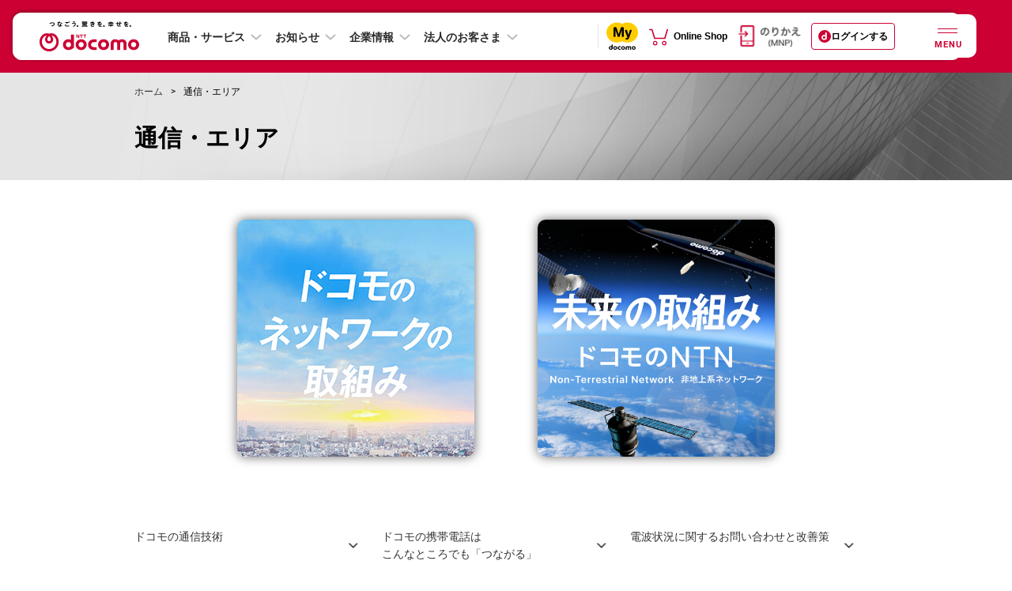

--- FILE ---
content_type: text/css
request_url: https://www.docomo.ne.jp/css_osp/common/parts_pc-v2-one.css?ver=1744156813
body_size: 31905
content:
@charset "UTF-8";
/* =========================================================================== //
// reset
// =========================================================================== */

/* hover focus */
a:hover, a:focus{
	color: #055be6;
}

/* jQuery.lineUp */
#lineup-font-size-sampler {
  bottom: 0;
}

/* .contents.secondTop */
/* - セカンドトップ時のスタイル */
.contents.secondTop {
  font-family: 'Roboto','ヒラギノ角ゴ Pro W3','Hiragino Kaku Gothic Pro','メイリオ',Meiryo,sans-serif;
}

/* .contents.full */
/* - １カラムスタイル */
.contents.full {
  margin: 0;
  width: 100%;
  padding-bottom: 0;
}

.contents.full .contents-main {
  float: none;
  width: 100%;
  margin: 0;
}

/* .contents.s-table */
/* - tableページ専用スタイル */
.contents.s-table {
  width: auto;
  margin: 0;
  padding: 0;
}

.contents.s-table .contents-main {
  float: none;
  margin: 10px auto;
}

.contents.s-table .table-cmn-wrap {
  margin: 0;
}

/* base overwrite */
/* =========================================================================== //
// Material Icons
// =========================================================================== */
@font-face {
  font-family: 'Material Icons';
  src: url("/fonts/common/MaterialIcons-Regular.eot");
  /* IE */
  src: url("/fonts/common/MaterialIcons-Regular.woff") format("woff"), url("/fonts/common/MaterialIcons-Regular.ttf") format("truetype");
  /* iOS, Android */
}

.s-ff-mi {
  font-family: 'Material Icons';
  font-size: 1em;
  width: 1em;
  height: 1em;
  vertical-align: top;
  line-height: 1;
  font-weight: normal;
  font-style: normal;
  text-transform: none;
  letter-spacing: normal;
  word-wrap: normal;
  white-space: nowrap;
  direction: ltr;
}

/* =========================================================================== //
// grid
// =========================================================================== */
/* ================================================ */
/* .grid-common */
/* ================================================ */
.grid-common, .grid-common--list-links, .grid-common--panel, .grid-common--contact, .grid-common--goal, .grid-common--goal-full, .grid-common--goal-full .grid-common__col--goal-button, .grid-common--goal-full .grid-common__col--goal-table {
  display: block;
  text-align: left;
  margin: -30px -10px 30px;
}

.grid-common:before, .grid-common--list-links:before, .grid-common--panel:before, .grid-common--contact:before, .grid-common--goal:before, .grid-common--goal-full:before, .grid-common--goal-full .grid-common__col--goal-button:before, .grid-common--goal-full .grid-common__col--goal-table:before, .grid-common:after, .grid-common--list-links:after, .grid-common--panel:after, .grid-common--contact:after, .grid-common--goal:after, .grid-common--goal-full:after, .grid-common--goal-full .grid-common__col--goal-button:after, .grid-common--goal-full .grid-common__col--goal-table:after {
  content: '';
  display: table;
  width: 100%;
  height: 0;
  clear: both;
  overflow: hidden;
  visibility: hidden;
}

/* .grid-common__col */
.grid-common__col, .grid-common__col--col1, .grid-common__col--col2, .grid-common__col--col3, .grid-common__col--col3-sp2, .grid-common__col--col3-2, .grid-common__col--col4, .grid-common__col--col6, .grid-common__col--col1-image, .grid-common__col--col2-image, .grid-common__col--col3-image, .grid-common__col--col4-image, .grid-common__col--col6-image, .grid-common__col--image01, .grid-common__col--goal-button, .grid-common__col--goal-detail, .grid-common__col--detail, .grid-common__col--map-image, .grid-common__col--map-detail, .grid-common__col--map-pref-image, .grid-common__col--map-pref-detail {
  float: left;
  vertical-align: top;
  padding: 0 10px 0;
  margin: 30px 0 0;
}

/* in module .grid-common */
.grid-common__col[class*="sec-common"], .grid-common__col--col1[class*="sec-common"], .grid-common__col--col2[class*="sec-common"], .grid-common__col--col3[class*="sec-common"], .grid-common__col--col3-sp2[class*="sec-common"], .grid-common__col--col3-2[class*="sec-common"], .grid-common__col--col4[class*="sec-common"], .grid-common__col--col6[class*="sec-common"], .grid-common__col--col1-image[class*="sec-common"], .grid-common__col--col2-image[class*="sec-common"], .grid-common__col--col3-image[class*="sec-common"], .grid-common__col--col4-image[class*="sec-common"], .grid-common__col--col6-image[class*="sec-common"], .grid-common__col--image01[class*="sec-common"], .grid-common__col--goal-button[class*="sec-common"], .grid-common__col--goal-detail[class*="sec-common"], .grid-common__col--detail[class*="sec-common"], .grid-common__col--map-image[class*="sec-common"], .grid-common__col--map-detail[class*="sec-common"], .grid-common__col--map-pref-image[class*="sec-common"], .grid-common__col--map-pref-detail[class*="sec-common"] {
  padding-right: 24px;
}

.grid-common__col[class*="sec-common"] .tit-common-lv3, .grid-common__col--col1[class*="sec-common"] .tit-common-lv3, .grid-common__col--col2[class*="sec-common"] .tit-common-lv3, .grid-common__col--col3[class*="sec-common"] .tit-common-lv3, .grid-common__col--col3-sp2[class*="sec-common"] .tit-common-lv3, .grid-common__col--col3-2[class*="sec-common"] .tit-common-lv3, .grid-common__col--col4[class*="sec-common"] .tit-common-lv3, .grid-common__col--col6[class*="sec-common"] .tit-common-lv3, .grid-common__col--col1-image[class*="sec-common"] .tit-common-lv3, .grid-common__col--col2-image[class*="sec-common"] .tit-common-lv3, .grid-common__col--col3-image[class*="sec-common"] .tit-common-lv3, .grid-common__col--col4-image[class*="sec-common"] .tit-common-lv3, .grid-common__col--col6-image[class*="sec-common"] .tit-common-lv3, .grid-common__col--image01[class*="sec-common"] .tit-common-lv3, .grid-common__col--goal-button[class*="sec-common"] .tit-common-lv3, .grid-common__col--goal-detail[class*="sec-common"] .tit-common-lv3, .grid-common__col--detail[class*="sec-common"] .tit-common-lv3, .grid-common__col--map-image[class*="sec-common"] .tit-common-lv3, .grid-common__col--map-detail[class*="sec-common"] .tit-common-lv3, .grid-common__col--map-pref-image[class*="sec-common"] .tit-common-lv3, .grid-common__col--map-pref-detail[class*="sec-common"] .tit-common-lv3 {
  padding-right: 20px;
}

.grid-common__col[class*="sec-common"] .tit-common-lv3 .txt-icon--arrow, .grid-common__col--col1[class*="sec-common"] .tit-common-lv3 .txt-icon--arrow, .grid-common__col--col2[class*="sec-common"] .tit-common-lv3 .txt-icon--arrow, .grid-common__col--col3[class*="sec-common"] .tit-common-lv3 .txt-icon--arrow, .grid-common__col--col3-sp2[class*="sec-common"] .tit-common-lv3 .txt-icon--arrow, .grid-common__col--col3-2[class*="sec-common"] .tit-common-lv3 .txt-icon--arrow, .grid-common__col--col4[class*="sec-common"] .tit-common-lv3 .txt-icon--arrow, .grid-common__col--col6[class*="sec-common"] .tit-common-lv3 .txt-icon--arrow, .grid-common__col--col1-image[class*="sec-common"] .tit-common-lv3 .txt-icon--arrow, .grid-common__col--col2-image[class*="sec-common"] .tit-common-lv3 .txt-icon--arrow, .grid-common__col--col3-image[class*="sec-common"] .tit-common-lv3 .txt-icon--arrow, .grid-common__col--col4-image[class*="sec-common"] .tit-common-lv3 .txt-icon--arrow, .grid-common__col--col6-image[class*="sec-common"] .tit-common-lv3 .txt-icon--arrow, .grid-common__col--image01[class*="sec-common"] .tit-common-lv3 .txt-icon--arrow, .grid-common__col--goal-button[class*="sec-common"] .tit-common-lv3 .txt-icon--arrow, .grid-common__col--goal-detail[class*="sec-common"] .tit-common-lv3 .txt-icon--arrow, .grid-common__col--detail[class*="sec-common"] .tit-common-lv3 .txt-icon--arrow, .grid-common__col--map-image[class*="sec-common"] .tit-common-lv3 .txt-icon--arrow, .grid-common__col--map-detail[class*="sec-common"] .tit-common-lv3 .txt-icon--arrow, .grid-common__col--map-pref-image[class*="sec-common"] .tit-common-lv3 .txt-icon--arrow, .grid-common__col--map-pref-detail[class*="sec-common"] .tit-common-lv3 .txt-icon--arrow {
  margin-right: 0;
}

.grid-common__col[class*="sec-common"] .tit-common-lv3 ~ *, .grid-common__col--col1[class*="sec-common"] .tit-common-lv3 ~ *, .grid-common__col--col2[class*="sec-common"] .tit-common-lv3 ~ *, .grid-common__col--col3[class*="sec-common"] .tit-common-lv3 ~ *, .grid-common__col--col3-sp2[class*="sec-common"] .tit-common-lv3 ~ *, .grid-common__col--col3-2[class*="sec-common"] .tit-common-lv3 ~ *, .grid-common__col--col4[class*="sec-common"] .tit-common-lv3 ~ *, .grid-common__col--col6[class*="sec-common"] .tit-common-lv3 ~ *, .grid-common__col--col1-image[class*="sec-common"] .tit-common-lv3 ~ *, .grid-common__col--col2-image[class*="sec-common"] .tit-common-lv3 ~ *, .grid-common__col--col3-image[class*="sec-common"] .tit-common-lv3 ~ *, .grid-common__col--col4-image[class*="sec-common"] .tit-common-lv3 ~ *, .grid-common__col--col6-image[class*="sec-common"] .tit-common-lv3 ~ *, .grid-common__col--image01[class*="sec-common"] .tit-common-lv3 ~ *, .grid-common__col--goal-button[class*="sec-common"] .tit-common-lv3 ~ *, .grid-common__col--goal-detail[class*="sec-common"] .tit-common-lv3 ~ *, .grid-common__col--detail[class*="sec-common"] .tit-common-lv3 ~ *, .grid-common__col--map-image[class*="sec-common"] .tit-common-lv3 ~ *, .grid-common__col--map-detail[class*="sec-common"] .tit-common-lv3 ~ *, .grid-common__col--map-pref-image[class*="sec-common"] .tit-common-lv3 ~ *, .grid-common__col--map-pref-detail[class*="sec-common"] .tit-common-lv3 ~ * {
  padding-right: 20px;
}

.grid-common__col[class*="sec-common"] .tit-common-lv4, .grid-common__col--col1[class*="sec-common"] .tit-common-lv4, .grid-common__col--col2[class*="sec-common"] .tit-common-lv4, .grid-common__col--col3[class*="sec-common"] .tit-common-lv4, .grid-common__col--col3-sp2[class*="sec-common"] .tit-common-lv4, .grid-common__col--col3-2[class*="sec-common"] .tit-common-lv4, .grid-common__col--col4[class*="sec-common"] .tit-common-lv4, .grid-common__col--col6[class*="sec-common"] .tit-common-lv4, .grid-common__col--col1-image[class*="sec-common"] .tit-common-lv4, .grid-common__col--col2-image[class*="sec-common"] .tit-common-lv4, .grid-common__col--col3-image[class*="sec-common"] .tit-common-lv4, .grid-common__col--col4-image[class*="sec-common"] .tit-common-lv4, .grid-common__col--col6-image[class*="sec-common"] .tit-common-lv4, .grid-common__col--image01[class*="sec-common"] .tit-common-lv4, .grid-common__col--goal-button[class*="sec-common"] .tit-common-lv4, .grid-common__col--goal-detail[class*="sec-common"] .tit-common-lv4, .grid-common__col--detail[class*="sec-common"] .tit-common-lv4, .grid-common__col--map-image[class*="sec-common"] .tit-common-lv4, .grid-common__col--map-detail[class*="sec-common"] .tit-common-lv4, .grid-common__col--map-pref-image[class*="sec-common"] .tit-common-lv4, .grid-common__col--map-pref-detail[class*="sec-common"] .tit-common-lv4 {
  padding-right: 16px;
}

.grid-common__col[class*="sec-common"] .tit-common-lv4 .txt-icon--arrow, .grid-common__col--col1[class*="sec-common"] .tit-common-lv4 .txt-icon--arrow, .grid-common__col--col2[class*="sec-common"] .tit-common-lv4 .txt-icon--arrow, .grid-common__col--col3[class*="sec-common"] .tit-common-lv4 .txt-icon--arrow, .grid-common__col--col3-sp2[class*="sec-common"] .tit-common-lv4 .txt-icon--arrow, .grid-common__col--col3-2[class*="sec-common"] .tit-common-lv4 .txt-icon--arrow, .grid-common__col--col4[class*="sec-common"] .tit-common-lv4 .txt-icon--arrow, .grid-common__col--col6[class*="sec-common"] .tit-common-lv4 .txt-icon--arrow, .grid-common__col--col1-image[class*="sec-common"] .tit-common-lv4 .txt-icon--arrow, .grid-common__col--col2-image[class*="sec-common"] .tit-common-lv4 .txt-icon--arrow, .grid-common__col--col3-image[class*="sec-common"] .tit-common-lv4 .txt-icon--arrow, .grid-common__col--col4-image[class*="sec-common"] .tit-common-lv4 .txt-icon--arrow, .grid-common__col--col6-image[class*="sec-common"] .tit-common-lv4 .txt-icon--arrow, .grid-common__col--image01[class*="sec-common"] .tit-common-lv4 .txt-icon--arrow, .grid-common__col--goal-button[class*="sec-common"] .tit-common-lv4 .txt-icon--arrow, .grid-common__col--goal-detail[class*="sec-common"] .tit-common-lv4 .txt-icon--arrow, .grid-common__col--detail[class*="sec-common"] .tit-common-lv4 .txt-icon--arrow, .grid-common__col--map-image[class*="sec-common"] .tit-common-lv4 .txt-icon--arrow, .grid-common__col--map-detail[class*="sec-common"] .tit-common-lv4 .txt-icon--arrow, .grid-common__col--map-pref-image[class*="sec-common"] .tit-common-lv4 .txt-icon--arrow, .grid-common__col--map-pref-detail[class*="sec-common"] .tit-common-lv4 .txt-icon--arrow {
  margin-right: 0;
}

.grid-common__col[class*="sec-common"] .tit-common-lv4 ~ *, .grid-common__col--col1[class*="sec-common"] .tit-common-lv4 ~ *, .grid-common__col--col2[class*="sec-common"] .tit-common-lv4 ~ *, .grid-common__col--col3[class*="sec-common"] .tit-common-lv4 ~ *, .grid-common__col--col3-sp2[class*="sec-common"] .tit-common-lv4 ~ *, .grid-common__col--col3-2[class*="sec-common"] .tit-common-lv4 ~ *, .grid-common__col--col4[class*="sec-common"] .tit-common-lv4 ~ *, .grid-common__col--col6[class*="sec-common"] .tit-common-lv4 ~ *, .grid-common__col--col1-image[class*="sec-common"] .tit-common-lv4 ~ *, .grid-common__col--col2-image[class*="sec-common"] .tit-common-lv4 ~ *, .grid-common__col--col3-image[class*="sec-common"] .tit-common-lv4 ~ *, .grid-common__col--col4-image[class*="sec-common"] .tit-common-lv4 ~ *, .grid-common__col--col6-image[class*="sec-common"] .tit-common-lv4 ~ *, .grid-common__col--image01[class*="sec-common"] .tit-common-lv4 ~ *, .grid-common__col--goal-button[class*="sec-common"] .tit-common-lv4 ~ *, .grid-common__col--goal-detail[class*="sec-common"] .tit-common-lv4 ~ *, .grid-common__col--detail[class*="sec-common"] .tit-common-lv4 ~ *, .grid-common__col--map-image[class*="sec-common"] .tit-common-lv4 ~ *, .grid-common__col--map-detail[class*="sec-common"] .tit-common-lv4 ~ *, .grid-common__col--map-pref-image[class*="sec-common"] .tit-common-lv4 ~ *, .grid-common__col--map-pref-detail[class*="sec-common"] .tit-common-lv4 ~ * {
  padding-right: 16px;
}

/* .grid-common--[modifier] */
/* .grid-common--list-links */
/* .grid-common--panel */
.grid-common--panel {
  letter-spacing: -.5em;
  margin-top: -20px;
}

.grid-common--panel .grid-common__col, .grid-common--panel .grid-common__col--col1, .grid-common--panel .grid-common__col--col2, .grid-common--panel .grid-common__col--col3, .grid-common--panel .grid-common__col--col3-sp2, .grid-common--panel .grid-common__col--col3-2, .grid-common--panel .grid-common__col--col4, .grid-common--panel .grid-common__col--col6, .grid-common--panel .grid-common__col--col1-image, .grid-common--panel .grid-common__col--col2-image, .grid-common--panel .grid-common__col--col3-image, .grid-common--panel .grid-common__col--col4-image, .grid-common--panel .grid-common__col--col6-image, .grid-common--panel .grid-common__col--image01, .grid-common--panel .grid-common__col--goal-button, .grid-common--panel .grid-common__col--goal-detail, .grid-common--panel .grid-common__col--detail, .grid-common--panel .grid-common__col--map-image, .grid-common--panel .grid-common__col--map-detail, .grid-common--panel .grid-common__col--map-pref-image, .grid-common--panel .grid-common__col--map-pref-detail {
  float: none;
  letter-spacing: normal;
  display: inline-block;
  margin-top: 20px;
}

/* .grid-common--contact */
/* .grid-common--goal */
/* .grid-common--goal-full */
.grid-common--goal-full {
  margin: 0 0 30px;
  display: table;
  width: 100%;
}

.grid-common--goal-full .btn-cvn {
  margin-top: 0;
  margin-bottom: 0;
  padding-top: 0;
}

.grid-common--goal-full .btn-cvn__item {
  padding: 0 17px 0 0;
}

.grid-common--goal-full .grid-common__col--goal-detail {
  float: none;
  width: 100%;
  margin-bottom: 30px;
}

.grid-common--goal-full .list-cvn {
  overflow: hidden;
  margin-bottom: 0;
}

.grid-common--goal-full .list-cvn--col2 {
  border: 1px solid #d6d6d6;
  background-color: #f6f6f6;
  margin: 0 10px 20px;
  overflow: hidden;
}

.grid-common--goal-full .list-cvn--col2:after {
  content: '';
  display: table;
  width: 100%;
  height: 0;
  clear: both;
  overflow: hidden;
  visibility: hidden;
}

.grid-common--goal-full .list-cvn__item {
  position: relative;
  padding: 8px 10px;
  background-color: #f6f6f6;
  text-align: center;
  margin: 0;
  float: left;
  width: 50%;
  padding: 8px 10px;
}

.grid-common--goal-full .list-cvn__item:first-child {
  border-right: none;
}

.grid-common--goal-full .list-cvn__item:first-child:before {
  display: none;
}

.grid-common--goal-full .list-cvn__item:nth-of-type(n + 2) {
  border-left: none;
}

.grid-common--goal-full .list-cvn__item:nth-of-type(n + 2):before {
  content: "";
  display: block;
  background: #d6d6d6;
  position: absolute;
  width: 1px;
  height: 60%;
  top: 50%;
  bottom: 0;
  left: 0;
  -webkit-transform: translateY(-50%);
      -ms-transform: translateY(-50%);
          transform: translateY(-50%);
}

.grid-common--goal-full .grid-common__inner {
  display: -webkit-box;
  display: -ms-flexbox;
  display: flex;
  -webkit-box-pack: center;
      -ms-flex-pack: center;
          justify-content: center;
}

.grid-common--goal-full .grid-common__body {
  width: 700px;
}

.grid-common--goal-full .grid-common__col--goal-button {
  margin: 0 0 30px;
  display: table-footer-group;
  float: none;
  width: 100%;
}

.grid-common--goal-full .grid-common__col--goal-table {
  float: none;
  width: 100%;
  margin: 0 0 20px;
}

.grid-common--goal-full .grid-common__col--goal-table .btn-cvn {
  margin-top: 0;
  margin-bottom: 0;
  padding-top: 0;
}

.grid-common--goal-full .grid-common__col--goal-table .btn-cvn__item {
  padding: 0 17px 0 0;
}

.grid-common--goal-full-plural .list-cvn {
  overflow: hidden;
  margin-bottom: 0;
}

.grid-common--goal-full-plural .list-cvn__item {
  width: 100%;
}

.grid-common--goal-full-plural .list-cvn__item:first-child {
  border-right: 1px solid #d6d6d6;
  border-bottom: none;
}

.grid-common--goal-full-plural .list-cvn__item:nth-of-type(n + 2) {
  border-top: none;
  border-left: 1px solid #d6d6d6;
  margin-top: 0;
}

.grid-common--goal-full-plural .list-cvn__item:nth-of-type(n + 2):before {
  content: "";
  display: block;
  background: #d6d6d6;
  position: absolute;
  width: 97.868%;
  height: 1px;
  top: 0;
  left: 50%;
  -webkit-transform: translateX(-50%);
      -ms-transform: translateX(-50%);
          transform: translateX(-50%);
}

.grid-common--goal-full-plural .list-cvn__data-detail {
  border-top: none;
  padding-top: 0;
}

.grid-common--goal-full-plural .list-cvn__data-title {
  padding-bottom: 0;
}

.grid-common--goal-full-plural .grid-common__inner {
  display: -webkit-box;
  display: -ms-flexbox;
  display: flex;
  -webkit-box-pack: center;
      -ms-flex-pack: center;
          justify-content: center;
}

.grid-common--goal-full-plural .btn-cvn {
  margin-top: 0;
  margin-bottom: 0;
}

.grid-common--goal-full-single .list-cvn__item {
  width: 100%;
  border-bottom: 1px solid #d6d6d6;
}

.grid-common--goal-full-single .list-cvn__item:first-child {
  border-right: 1px solid #d6d6d6;
}

/* .grid-common__col */
/* modifier .grid-common__col */
/* .grid-common__col--col1 (PC:100%,SP:100%) */
.grid-common__col--col1 {
  width: 100%;
}

.grid-common__col--col1:nth-child(1n+1) {
  clear: both;
}

.grid-common__col--col1[class*="sec-common"]:nth-child(-n+1) {
  margin-top: 30px;
}

/* .grid-common__col--col2 (PC:50%,SP:100%) */
.grid-common__col--col2 {
  width: 50%;
}

.grid-common__col--col2:nth-child(2n+1) {
  clear: both;
}

.grid-common__col--col2[class*="sec-common"]:nth-child(-n+2) {
  margin-top: 30px;
}

/* .grid-common__col--col3 (PC:33.33333%,SP:100%) */
.grid-common__col--col3 {
  width: 33.33333%;
}

.grid-common__col--col3:nth-child(3n+1) {
  clear: both;
}

.grid-common__col--col3[class*="sec-common"]:nth-child(-n+3) {
  margin-top: 30px;
}

/* .grid-common__col--col3-sp2 (PC:33.33333%,SP:200%) */
.grid-common__col--col3-sp2 {
  width: 33.33333%;
}

.grid-common__col--col3-sp2:nth-child(3n+1) {
  clear: both;
}

.grid-common__col--col3-sp2[class*="sec-common"]:nth-child(-n+3) {
  margin-top: 30px;
}

/* .grid-common__col--col3-2 (PC:66.66667%,SP:100%) */
.grid-common__col--col3-2 {
  width: 66.66667%;
}

.grid-common__col--col3-2[class*="sec-common"]:nth-child(-n+2) {
  margin-top: 30px;
}

/* .grid-common__col--col4 (PC:25%,SP:46.665%+margin) */
.grid-common__col--col4 {
  width: 25%;
}

.grid-common__col--col4:nth-child(4n+1) {
  clear: both;
}

.grid-common__col--col4[class*="sec-common"]:nth-child(-n+4) {
  margin-top: 30px;
}

/* .grid-common__col--col6 (PC:16.66667%,SP:28.8%+margin) */
.grid-common__col--col6 {
  width: 16.66667%;
}

.grid-common__col--col6:nth-child(6n+1) {
  clear: both;
}

.grid-common__col--col6[class*="sec-common"]:nth-child(-n+6) {
  margin-top: 30px;
}

/* .grid-common__col--col1-image (PC:100%,SP:100%)  */
.grid-common__col--col1-image {
  width: 100%;
}

.grid-common__col--col1-image:nth-child(1n+1) {
  clear: both;
}

.grid-common__col--col1-image[class*="sec-common"]:nth-child(-n+1) {
  margin-top: 30px;
}

/* .grid-common__col--col2-image (PC:50%,SP:100%) */
.grid-common__col--col2-image {
  width: 50%;
}

.grid-common__col--col2-image:nth-child(2n+1) {
  clear: both;
}

.grid-common__col--col2-image[class*="sec-common"]:nth-child(-n+2) {
  margin-top: 30px;
}

/* .grid-common__col--col3-image (PC:33.33333%,SP:100%) */
.grid-common__col--col3-image {
  width: 33.33333%;
}

.grid-common__col--col3-image:nth-child(3n+1) {
  clear: both;
}

.grid-common__col--col3-image[class*="sec-common"]:nth-child(-n+3) {
  margin-top: 30px;
}

/* .grid-common__col--col4-image (PC:25%,SP:width) */
.grid-common__col--col4-image {
  width: 25%;
}

.grid-common__col--col4-image:nth-child(4n+1) {
  clear: both;
}

.grid-common__col--col4-image[class*="sec-common"]:nth-child(-n+4) {
  margin-top: 30px;
}

/* .grid-common__col--col6-image (PC:16.66667%,SP:width) */
.grid-common__col--col6-image {
  width: 16.66667%;
}

.grid-common__col--col6-image:nth-child(6n+1) {
  clear: both;
}

.grid-common__col--col6-image[class*="sec-common"]:nth-child(-n+6) {
  margin-top: 30px;
}

/* .grid-common__col--image01 (PC:120px,SP:86px) */
.grid-common__col--image01 {
  clear: both;
  width: 120px;
}

/* .grid-common__col--goal-button */
.grid-common__col--goal-button {
  clear: both;
  float: right;
  width: 330px;
}

/* .grid-common__col--goal-detail */
.grid-common__col--goal-detail {
  float: none;
  width: auto;
  overflow: hidden;
}

/* .grid-common__col--detail */
.grid-common__col--detail {
  float: none;
  width: auto;
  overflow: hidden;
}

/* .grid-common__col--map-image */
.grid-common__col--map-image {
  overflow: visible;
  width: 380px;
  margin-right: 10px;
}

/* .grid-common__col--map-detail */
.grid-common__col--map-detail {
  overflow: visible;
  width: 330px;
}

/* .grid-common__col--map-pref-image */
.grid-common__col--map-pref-image {
  width: 380px;
  margin-right: 10px;
}

/* .grid-common__col--map-pref-detail */
.grid-common__col--map-pref-detail {
  float: right;
  width: 330px;
}

/* margin */
.grid-common:last-child, .grid-common--list-links:last-child, .grid-common--panel:last-child, .grid-common--contact:last-child, .grid-common--goal:last-child, .grid-common--goal-full:last-child, .grid-common--goal-full .grid-common__col--goal-button:last-child, .grid-common--goal-full .grid-common__col--goal-table:last-child {
  margin-bottom: 0;
}

.grid-common[class*="sec-common"]:first-child, .grid-common--list-links[class*="sec-common"]:first-child, .grid-common--panel[class*="sec-common"]:first-child, .grid-common--contact[class*="sec-common"]:first-child, .grid-common--goal[class*="sec-common"]:first-child, .grid-common--goal-full[class*="sec-common"]:first-child, .grid-common--goal-full .grid-common__col--goal-button[class*="sec-common"]:first-child, .grid-common--goal-full .grid-common__col--goal-table[class*="sec-common"]:first-child {
  margin-top: -30px;
}

/* base overwrite */
/* =========================================================================== //
// sec
// =========================================================================== */
/* ================================================ */
/* .sec-common-lv1 */
/* ================================================ */
/* margin */
/* base overwrite */
/* ================================================ */
/* .sec-common-lv2 */
/* ================================================ */
.sec-common-lv2, .sec-common-lv2--bg-color {
  display: block;
  width: auto;
  border-bottom: solid 1px #e7e7e7;
  /* modifier .sec-common-lv2--bg-color */
}

[class*="list-accordion"] .sec-common-lv2, [class*="list-accordion"] .sec-common-lv2--bg-color {
  margin-top: 57px;
}

[class*="list-accordion"] .sec-common-lv2:first-child, [class*="list-accordion"] .sec-common-lv2--bg-color:first-child {
  margin-top: 57px;
}

.sec-common-lv2__inner, .sec-common-lv2__inner--slim {
  margin: 0 auto;
  width: 940px;
  padding: 0 0 70px;
}

[class*="list-accordion"] .sec-common-lv2__inner, [class*="list-accordion"] .sec-common-lv2__inner--slim {
  width: auto;
}

.sec-common-lv2__inner.ref-width, .ref-width.sec-common-lv2__inner--slim {
  max-width: 962px;
}

/* modifier .sec-common-lv2--slim */
.sec-common-lv2__inner--slim {
  width: 700px;
}

.sec-common-lv2--bg-color {
  background-color: #fafafa;
}

/* margin */
/* base overwrite */
/* ================================================ */
/* .sec-common-lv3 */
/* ================================================ */
.sec-common-lv3__inner {
  margin: 0 auto;
  width: 940px;
}

/* margin */
.sec-common-lv3:first-child {
  margin-top: 0;
}

.sec-common-lv3 {
  margin-top: 20px;
}

.sec-common-lv3.grid-common, .sec-common-lv3.grid-common--list-links, .sec-common-lv3.grid-common--panel, .sec-common-lv3.grid-common--contact, .sec-common-lv3.grid-common--goal, .sec-common-lv3.grid-common--goal-full, .grid-common--goal-full .sec-common-lv3.grid-common__col--goal-button, .grid-common--goal-full .sec-common-lv3.grid-common__col--goal-table {
  margin-top: -20px;
}

.grid-common .sec-common-lv3, .grid-common--list-links .sec-common-lv3, .grid-common--panel .sec-common-lv3, .grid-common--contact .sec-common-lv3, .grid-common--goal .sec-common-lv3, .grid-common--goal-full .sec-common-lv3 {
  margin-top: 20px;
}

/* base overwrite */
/* ================================================ */
/* .sec-common-lv4 */
/* ================================================ */
.sec-common-lv4__inner {
  margin: 0 auto;
  width: 940px;
}

/* margin */
/* base overwrite */
/* ================================================ */
/* .sec-common-basic */
/* - 基本スタイルを設定しない */
/* ================================================ */
/* margin */
/* base overwrite */
/* =========================================================================== //
// tit
// =========================================================================== */
/* ================================================ */
/* .tit-common-lv1 */
/* ================================================ */
.tit-common-lv1 {
  max-width: 940px;
  margin: 60px auto 30px;
  border-bottom: 1px solid #c03;
  font-weight: bold;
  line-height: 1.4;
  font-size: 171.4285%;
  padding-top: 4px;
  padding-bottom: 10px;
  padding-left: 10px;
}

/* tit-common共通スタイル link color */
.tit-common-lv1 a:not(:hover) {
  color: inherit;
}

/* tit-common共通スタイル margin */
[class^="tit-common"] + [class^="sec-common"] > .tit-common-lv1:first-child,
[class^="tit-common"] + form > [class^="sec-common"] > .tit-common-lv1:first-child {
  margin-top: 30px;
}

/* margin */
.tit-common-lv1:first-child {
  margin-top: 0;
}

.tit-common-lv1:first-child {
  margin-top: 60px;
}

/* base overwrite */
/* ================================================ */
/* .tit-common-lv2 */
/* ================================================ */
.tit-common-lv2 {
  position: relative;
  margin: 0;
  border: 0;
  line-height: 1.4;
  vertical-align: baseline;
  text-align: center;
  padding: 60px 0 40px;
  font-size: 200%;
}

/* tit-common共通スタイル link color */
.tit-common-lv2 a:not(:hover) {
  color: inherit;
}

/* tit-common共通スタイル margin */
[class^="tit-common"] + [class^="sec-common"] > .tit-common-lv2:first-child,
[class^="tit-common"] + form > [class^="sec-common"] > .tit-common-lv2:first-child {
  margin-top: 30px;
}

/* margin */
/* base overwrite */
/* ================================================ */
/* .tit-common-lv3 */
/* ================================================ */
.tit-common-lv3 {
  margin: 0;
  border: 0;
  line-height: 1.4;
  font-weight: bold;
  vertical-align: baseline;
  padding: 40px 0 20px;
  font-size: 143%;
}

/* tit-common共通スタイル link color */
.tit-common-lv3 a:not(:hover) {
  color: inherit;
}

/* tit-common共通スタイル margin */
[class^="tit-common"] + [class^="sec-common"] > .tit-common-lv3:first-child,
[class^="tit-common"] + form > [class^="sec-common"] > .tit-common-lv3:first-child {
  margin-top: 30px;
}

/* & .txt-icon--arrow { margin-right: 24px; }
            & .txt-icon--arrow .icon-common--arrow { right: (-2-14)/20*1em; } */
/* margin */
/* base overwrite */
/* ================================================ */
/* .tit-common-lv4 */
/* ================================================ */
.tit-common-lv4 {
  margin: 0;
  border: 0;
  line-height: 1.4;
  font-weight: bold;
  vertical-align: baseline;
  padding: 40px 0 20px;
  font-size: 115%;
  font-weight: bold;
}

/* tit-common共通スタイル link color */
.tit-common-lv4 a:not(:hover) {
  color: inherit;
}

/* tit-common共通スタイル margin */
[class^="tit-common"] + [class^="sec-common"] > .tit-common-lv4:first-child,
[class^="tit-common"] + form > [class^="sec-common"] > .tit-common-lv4:first-child {
  margin-top: 30px;
}

.tit-common-lv4--tel {
  padding-top: 0;
}

/* margin */
/* base overwrite */
/* ================================================ */
/* .tit-common-lv5 */
/* ================================================ */
.tit-common-lv5 {
  margin-bottom: 12px;
  font-weight: bold;
  font-size: 114.2857%;
  line-height: 1.2;
}

/* tit-common共通スタイル link color */
.tit-common-lv5 a:not(:hover) {
  color: inherit;
}

/* tit-common共通スタイル margin */
[class^="tit-common"] + [class^="sec-common"] > .tit-common-lv5:first-child,
[class^="tit-common"] + form > [class^="sec-common"] > .tit-common-lv5:first-child {
  margin-top: 30px;
}

/* .tit-common-lv5__text */
.tit-common-lv5__text, .tit-common-lv5__text--large {
  display: inline;
  /* modifier */
}

.tit-common-lv5__text--large {
  font-size: 138%;
}

/* .tit-common-lv5__tel */
.tit-common-lv5__tel {
  color: inherit;
  text-decoration: none;
  cursor: auto;
  word-break: break-all;
  word-wrap: break-word;
  display: inline-block;
}

.tit-common-lv5--tel {
  color: inherit;
  text-decoration: none;
  cursor: auto;
  word-break: break-all;
  word-wrap: break-word;
  display: inline-block;
  margin-top: 10px;
}

.tit-common-lv5 [class^="icon-mark"] {
  vertical-align: top;
  font-size: 75%;
}

/* margin */
/* base overwrite */
/* ================================================ */
/* .tit-common-wrap */
/* ================================================ */
.tit-common-wrap, .tit-common-wrap--lv2, .tit-common-wrap--lv5 {
  position: relative;
  display: table;
  margin: 0 0 20px;
  /* modifier */
}

/* tit-common共通スタイル link color */
.tit-common-wrap a:not(:hover), .tit-common-wrap--lv2 a:not(:hover), .tit-common-wrap--lv5 a:not(:hover) {
  color: inherit;
}

/* tit-common共通スタイル margin */
[class^="tit-common"] + [class^="sec-common"] > .tit-common-wrap:first-child, [class^="tit-common"] + [class^="sec-common"] > .tit-common-wrap--lv2:first-child, [class^="tit-common"] + [class^="sec-common"] > .tit-common-wrap--lv5:first-child,
[class^="tit-common"] + form > [class^="sec-common"] > .tit-common-wrap:first-child,
[class^="tit-common"] + form > [class^="sec-common"] > .tit-common-wrap--lv2:first-child,
[class^="tit-common"] + form > [class^="sec-common"] > .tit-common-wrap--lv5:first-child {
  margin-top: 30px;
}

/* .tit-common-wrap__mark */
.tit-common-wrap .tit-common-wrap__mark, .tit-common-wrap--lv2 .tit-common-wrap__mark, .tit-common-wrap--lv5 .tit-common-wrap__mark {
  display: table-cell;
  width: auto;
  vertical-align: top;
  white-space: nowrap;
}

.tit-common-wrap .tit-common-wrap__mark:first-child, .tit-common-wrap--lv2 .tit-common-wrap__mark:first-child, .tit-common-wrap--lv5 .tit-common-wrap__mark:first-child {
  padding-right: 0;
}

.tit-common-wrap .tit-common-wrap__mark:last-child, .tit-common-wrap--lv2 .tit-common-wrap__mark:last-child, .tit-common-wrap--lv5 .tit-common-wrap__mark:last-child {
  padding-left: 0;
}

.tit-common-wrap [class^="tit-common-lv"], .tit-common-wrap--lv2 [class^="tit-common-lv"], .tit-common-wrap--lv5 [class^="tit-common-lv"] {
  display: table-cell;
  vertical-align: top;
  position: static;
  width: 100%;
}

.tit-common-wrap [class^="icon-mark"], .tit-common-wrap--lv2 [class^="icon-mark"], .tit-common-wrap--lv5 [class^="icon-mark"] {
  margin-right: 0;
}

.tit-common-wrap__mark:last-child [class^="icon-mark"] {
  margin-right: 0;
}

.tit-common-wrap--lv2 .tit-common-wrap__mark {
  padding: 9px 10px 0;
  background-color: #f2f2f2;
}

.tit-common-wrap--lv5 {
  margin-top: 10px;
}

.tit-common-wrap--lv5 .tit-common-wrap__mark {
  padding: 4px 0 0;
}

/* margin */
/* base overwrite */
/* =========================================================================== //
// txt
// =========================================================================== */
/* ================================================ */
/* .txt-common */
/* ================================================ */
.txt-common, .txt-common--map, .txt-common--mark {
  margin: 0 0 30px;
  line-height: 1.7 !important;
  color: #333;
}

/* modifier .txt-common--map */
.txt-common--map {
  margin-top: -15px;
}

/* modifier .txt-common--mark */
/* margin */
.txt-common + .txt-common, .txt-common--map + .txt-common, .txt-common--mark + .txt-common, .txt-common + .txt-common--map, .txt-common--map + .txt-common--map, .txt-common--mark + .txt-common--map, .txt-common + .txt-common--mark, .txt-common--map + .txt-common--mark, .txt-common--mark + .txt-common--mark {
  margin-top: -12px;
}

[class^="tit-common"] + .txt-common, [class^="tit-common"] + .txt-common--map, [class^="tit-common"] + .txt-common--mark,
[class^="list-common"] + .txt-common,
[class^="list-common"] + .txt-common--map,
[class^="list-common"] + .txt-common--mark,
[class^="img-common"] + .txt-common,
[class^="img-common"] + .txt-common--map,
[class^="img-common"] + .txt-common--mark,
[class^="bnr-common"] + .txt-common,
[class^="bnr-common"] + .txt-common--map,
[class^="bnr-common"] + .txt-common--mark {
  margin-top: -6px;
}

.nav-excursion__foot > .txt-common:first-child, .nav-excursion__foot > .txt-common--map:first-child, .nav-excursion__foot > .txt-common--mark:first-child {
  margin-top: -6px;
}

.txt-common + [class^="sec-common"] > .txt-common:first-child, .txt-common--map + [class^="sec-common"] > .txt-common:first-child, .txt-common--mark + [class^="sec-common"] > .txt-common:first-child, .txt-common + [class^="sec-common"] > .txt-common--map:first-child, .txt-common--map + [class^="sec-common"] > .txt-common--map:first-child, .txt-common--mark + [class^="sec-common"] > .txt-common--map:first-child, .txt-common + [class^="sec-common"] > .txt-common--mark:first-child, .txt-common--map + [class^="sec-common"] > .txt-common--mark:first-child, .txt-common--mark + [class^="sec-common"] > .txt-common--mark:first-child,
.txt-common + [class^="sec-common"] > [class^="tit-common"]:first-child,
.txt-common--map + [class^="sec-common"] > [class^="tit-common"]:first-child,
.txt-common--mark + [class^="sec-common"] > [class^="tit-common"]:first-child,
.txt-common + [class^="sec-common"] > [class^="list-common"]:first-child,
.txt-common--map + [class^="sec-common"] > [class^="list-common"]:first-child,
.txt-common--mark + [class^="sec-common"] > [class^="list-common"]:first-child {
  margin-top: -6px;
}

.txt-common:last-child, .txt-common--map:last-child, .txt-common--mark:last-child {
  margin-bottom: 0;
}

/* base overwrite */
/* ================================================ */
/* .txt-read */
/* ================================================ */
.txt-read {
  margin: 0 0 30px;
  font-weight: bold;
  line-height: 1.7 !important;
  font-size: 115%;
}

/* .txt-read__inner */
.txt-read__inner {
  font-weight: inherit;
}

/* margin */
.txt-read:last-child {
  margin-bottom: 0;
}

/* base overwrite */
/* ================================================ */
/* .txt-link */
/* - 汎用インラインテキスト */
/* ================================================ */
.txt-link {
  display: inline;
  text-decoration: underline;
}

.txt-link:hover {
  text-decoration: none;
}

/* base overwrite */
/* ================================================ */
/* .txt-icon */
/* - インラインiconを利用する場合に使用する */
/* ================================================ */
.txt-icon, .txt-icon--arrow, .txt-icon--arrow-inline, .txt-icon--arrow-inline-current, .txt-icon--arrow-current, .txt-icon--arrow-left, .txt-icon--arrow-left-inline, .txt-icon--arrow-left-inline-current, .txt-icon--arrow-left-current, .txt-icon--arrow-top, .txt-icon--arrow-top-inline, .txt-icon--arrow-top-inline-current, .txt-icon--arrow-top-current, .txt-icon--arrow-bottom, .txt-icon--arrow-bottom-inline, .txt-icon--arrow-bottom-inline-current, .txt-icon--arrow-bottom-current, .txt-icon--blank, .txt-icon--blank-inline, .txt-icon--blank-inline-current, .txt-icon--blank-current, .txt-icon--blank-inline-inline, .txt-icon--blank-inline-inline-current, .txt-icon--mail, .txt-icon--mail-inline, .txt-icon--mail-inline-current, .txt-icon--mail-current, .txt-icon--mail-inline-inline, .txt-icon--mail-inline-inline-current, .txt-icon--close, .txt-icon--close-inline, .txt-icon--close-inline-current, .txt-icon--close-current, .txt-icon--close-inline-inline, .txt-icon--close-inline-inline-current, .txt-icon--download, .txt-icon--download-inline, .txt-icon--download-inline-current, .txt-icon--download-current, .txt-icon--download-inline-inline, .txt-icon--download-inline-inline-current, .txt-icon--pdf, .txt-icon--pdf-inline, .txt-icon--pdf-inline-current, .txt-icon--pdf-current, .txt-icon--pdf-inline-inline, .txt-icon--pdf-inline-inline-current, .txt-icon--pc-browser, .txt-icon--pc-browser-inline, .txt-icon--pc-browser-inline-current, .txt-icon--pc-browser-current, .txt-icon--inline, .txt-icon--inline-current, .txt-icon--current {
  position: relative;
  display: inline-block;
  margin: 0 1em 0 0;
  text-decoration: none;
}

a.txt-icon:hover, a.txt-icon--arrow:hover, a.txt-icon--arrow-inline:hover, a.txt-icon--arrow-inline-current:hover, a.txt-icon--arrow-current:hover, a.txt-icon--arrow-left:hover, a.txt-icon--arrow-left-inline:hover, a.txt-icon--arrow-left-inline-current:hover, a.txt-icon--arrow-left-current:hover, a.txt-icon--arrow-top:hover, a.txt-icon--arrow-top-inline:hover, a.txt-icon--arrow-top-inline-current:hover, a.txt-icon--arrow-top-current:hover, a.txt-icon--arrow-bottom:hover, a.txt-icon--arrow-bottom-inline:hover, a.txt-icon--arrow-bottom-inline-current:hover, a.txt-icon--arrow-bottom-current:hover, a.txt-icon--blank:hover, a.txt-icon--blank-inline:hover, a.txt-icon--blank-inline-current:hover, a.txt-icon--blank-current:hover, a.txt-icon--blank-inline-inline:hover, a.txt-icon--blank-inline-inline-current:hover, a.txt-icon--mail:hover, a.txt-icon--mail-inline:hover, a.txt-icon--mail-inline-current:hover, a.txt-icon--mail-current:hover, a.txt-icon--mail-inline-inline:hover, a.txt-icon--mail-inline-inline-current:hover, a.txt-icon--close:hover, a.txt-icon--close-inline:hover, a.txt-icon--close-inline-current:hover, a.txt-icon--close-current:hover, a.txt-icon--close-inline-inline:hover, a.txt-icon--close-inline-inline-current:hover, a.txt-icon--download:hover, a.txt-icon--download-inline:hover, a.txt-icon--download-inline-current:hover, a.txt-icon--download-current:hover, a.txt-icon--download-inline-inline:hover, a.txt-icon--download-inline-inline-current:hover, a.txt-icon--pdf:hover, a.txt-icon--pdf-inline:hover, a.txt-icon--pdf-inline-current:hover, a.txt-icon--pdf-current:hover, a.txt-icon--pdf-inline-inline:hover, a.txt-icon--pdf-inline-inline-current:hover, a.txt-icon--pc-browser:hover, a.txt-icon--pc-browser-inline:hover, a.txt-icon--pc-browser-inline-current:hover, a.txt-icon--pc-browser-current:hover, a.txt-icon--inline:hover, a.txt-icon--inline-current:hover, a.txt-icon--current:hover {
  text-decoration: underline;
}

/* ie_bug_hover_before_after */
a.txt-icon:before, a.txt-icon--arrow:before, a.txt-icon--arrow-inline:before, a.txt-icon--arrow-inline-current:before, a.txt-icon--arrow-current:before, a.txt-icon--arrow-left:before, a.txt-icon--arrow-left-inline:before, a.txt-icon--arrow-left-inline-current:before, a.txt-icon--arrow-left-current:before, a.txt-icon--arrow-top:before, a.txt-icon--arrow-top-inline:before, a.txt-icon--arrow-top-inline-current:before, a.txt-icon--arrow-top-current:before, a.txt-icon--arrow-bottom:before, a.txt-icon--arrow-bottom-inline:before, a.txt-icon--arrow-bottom-inline-current:before, a.txt-icon--arrow-bottom-current:before, a.txt-icon--blank:before, a.txt-icon--blank-inline:before, a.txt-icon--blank-inline-current:before, a.txt-icon--blank-current:before, a.txt-icon--blank-inline-inline:before, a.txt-icon--blank-inline-inline-current:before, a.txt-icon--mail:before, a.txt-icon--mail-inline:before, a.txt-icon--mail-inline-current:before, a.txt-icon--mail-current:before, a.txt-icon--mail-inline-inline:before, a.txt-icon--mail-inline-inline-current:before, a.txt-icon--close:before, a.txt-icon--close-inline:before, a.txt-icon--close-inline-current:before, a.txt-icon--close-current:before, a.txt-icon--close-inline-inline:before, a.txt-icon--close-inline-inline-current:before, a.txt-icon--download:before, a.txt-icon--download-inline:before, a.txt-icon--download-inline-current:before, a.txt-icon--download-current:before, a.txt-icon--download-inline-inline:before, a.txt-icon--download-inline-inline-current:before, a.txt-icon--pdf:before, a.txt-icon--pdf-inline:before, a.txt-icon--pdf-inline-current:before, a.txt-icon--pdf-current:before, a.txt-icon--pdf-inline-inline:before, a.txt-icon--pdf-inline-inline-current:before, a.txt-icon--pc-browser:before, a.txt-icon--pc-browser-inline:before, a.txt-icon--pc-browser-inline-current:before, a.txt-icon--pc-browser-current:before, a.txt-icon--inline:before, a.txt-icon--inline-current:before, a.txt-icon--current:before, a.txt-icon:after, a.txt-icon--arrow:after, a.txt-icon--arrow-inline:after, a.txt-icon--arrow-inline-current:after, a.txt-icon--arrow-current:after, a.txt-icon--arrow-left:after, a.txt-icon--arrow-left-inline:after, a.txt-icon--arrow-left-inline-current:after, a.txt-icon--arrow-left-current:after, a.txt-icon--arrow-top:after, a.txt-icon--arrow-top-inline:after, a.txt-icon--arrow-top-inline-current:after, a.txt-icon--arrow-top-current:after, a.txt-icon--arrow-bottom:after, a.txt-icon--arrow-bottom-inline:after, a.txt-icon--arrow-bottom-inline-current:after, a.txt-icon--arrow-bottom-current:after, a.txt-icon--blank:after, a.txt-icon--blank-inline:after, a.txt-icon--blank-inline-current:after, a.txt-icon--blank-current:after, a.txt-icon--blank-inline-inline:after, a.txt-icon--blank-inline-inline-current:after, a.txt-icon--mail:after, a.txt-icon--mail-inline:after, a.txt-icon--mail-inline-current:after, a.txt-icon--mail-current:after, a.txt-icon--mail-inline-inline:after, a.txt-icon--mail-inline-inline-current:after, a.txt-icon--close:after, a.txt-icon--close-inline:after, a.txt-icon--close-inline-current:after, a.txt-icon--close-current:after, a.txt-icon--close-inline-inline:after, a.txt-icon--close-inline-inline-current:after, a.txt-icon--download:after, a.txt-icon--download-inline:after, a.txt-icon--download-inline-current:after, a.txt-icon--download-current:after, a.txt-icon--download-inline-inline:after, a.txt-icon--download-inline-inline-current:after, a.txt-icon--pdf:after, a.txt-icon--pdf-inline:after, a.txt-icon--pdf-inline-current:after, a.txt-icon--pdf-current:after, a.txt-icon--pdf-inline-inline:after, a.txt-icon--pdf-inline-inline-current:after, a.txt-icon--pc-browser:after, a.txt-icon--pc-browser-inline:after, a.txt-icon--pc-browser-inline-current:after, a.txt-icon--pc-browser-current:after, a.txt-icon--inline:after, a.txt-icon--inline-current:after, a.txt-icon--current:after {
  text-decoration: underline;
}

/* ie_bug_hover_before_after */
a.txt-icon:before, a.txt-icon--arrow:before, a.txt-icon--arrow-inline:before, a.txt-icon--arrow-inline-current:before, a.txt-icon--arrow-current:before, a.txt-icon--arrow-left:before, a.txt-icon--arrow-left-inline:before, a.txt-icon--arrow-left-inline-current:before, a.txt-icon--arrow-left-current:before, a.txt-icon--arrow-top:before, a.txt-icon--arrow-top-inline:before, a.txt-icon--arrow-top-inline-current:before, a.txt-icon--arrow-top-current:before, a.txt-icon--arrow-bottom:before, a.txt-icon--arrow-bottom-inline:before, a.txt-icon--arrow-bottom-inline-current:before, a.txt-icon--arrow-bottom-current:before, a.txt-icon--blank:before, a.txt-icon--blank-inline:before, a.txt-icon--blank-inline-current:before, a.txt-icon--blank-current:before, a.txt-icon--blank-inline-inline:before, a.txt-icon--blank-inline-inline-current:before, a.txt-icon--mail:before, a.txt-icon--mail-inline:before, a.txt-icon--mail-inline-current:before, a.txt-icon--mail-current:before, a.txt-icon--mail-inline-inline:before, a.txt-icon--mail-inline-inline-current:before, a.txt-icon--close:before, a.txt-icon--close-inline:before, a.txt-icon--close-inline-current:before, a.txt-icon--close-current:before, a.txt-icon--close-inline-inline:before, a.txt-icon--close-inline-inline-current:before, a.txt-icon--download:before, a.txt-icon--download-inline:before, a.txt-icon--download-inline-current:before, a.txt-icon--download-current:before, a.txt-icon--download-inline-inline:before, a.txt-icon--download-inline-inline-current:before, a.txt-icon--pdf:before, a.txt-icon--pdf-inline:before, a.txt-icon--pdf-inline-current:before, a.txt-icon--pdf-current:before, a.txt-icon--pdf-inline-inline:before, a.txt-icon--pdf-inline-inline-current:before, a.txt-icon--pc-browser:before, a.txt-icon--pc-browser-inline:before, a.txt-icon--pc-browser-inline-current:before, a.txt-icon--pc-browser-current:before, a.txt-icon--inline:before, a.txt-icon--inline-current:before, a.txt-icon--current:before, a.txt-icon:hover:before, a.txt-icon--arrow:hover:before, a.txt-icon--arrow-inline:hover:before, a.txt-icon--arrow-inline-current:hover:before, a.txt-icon--arrow-current:hover:before, a.txt-icon--arrow-left:hover:before, a.txt-icon--arrow-left-inline:hover:before, a.txt-icon--arrow-left-inline-current:hover:before, a.txt-icon--arrow-left-current:hover:before, a.txt-icon--arrow-top:hover:before, a.txt-icon--arrow-top-inline:hover:before, a.txt-icon--arrow-top-inline-current:hover:before, a.txt-icon--arrow-top-current:hover:before, a.txt-icon--arrow-bottom:hover:before, a.txt-icon--arrow-bottom-inline:hover:before, a.txt-icon--arrow-bottom-inline-current:hover:before, a.txt-icon--arrow-bottom-current:hover:before, a.txt-icon--blank:hover:before, a.txt-icon--blank-inline:hover:before, a.txt-icon--blank-inline-current:hover:before, a.txt-icon--blank-current:hover:before, a.txt-icon--blank-inline-inline:hover:before, a.txt-icon--blank-inline-inline-current:hover:before, a.txt-icon--mail:hover:before, a.txt-icon--mail-inline:hover:before, a.txt-icon--mail-inline-current:hover:before, a.txt-icon--mail-current:hover:before, a.txt-icon--mail-inline-inline:hover:before, a.txt-icon--mail-inline-inline-current:hover:before, a.txt-icon--close:hover:before, a.txt-icon--close-inline:hover:before, a.txt-icon--close-inline-current:hover:before, a.txt-icon--close-current:hover:before, a.txt-icon--close-inline-inline:hover:before, a.txt-icon--close-inline-inline-current:hover:before, a.txt-icon--download:hover:before, a.txt-icon--download-inline:hover:before, a.txt-icon--download-inline-current:hover:before, a.txt-icon--download-current:hover:before, a.txt-icon--download-inline-inline:hover:before, a.txt-icon--download-inline-inline-current:hover:before, a.txt-icon--pdf:hover:before, a.txt-icon--pdf-inline:hover:before, a.txt-icon--pdf-inline-current:hover:before, a.txt-icon--pdf-current:hover:before, a.txt-icon--pdf-inline-inline:hover:before, a.txt-icon--pdf-inline-inline-current:hover:before, a.txt-icon--pc-browser:hover:before, a.txt-icon--pc-browser-inline:hover:before, a.txt-icon--pc-browser-inline-current:hover:before, a.txt-icon--pc-browser-current:hover:before, a.txt-icon--inline:hover:before, a.txt-icon--inline-current:hover:before, a.txt-icon--current:hover:before, a.txt-icon:after, a.txt-icon--arrow:after, a.txt-icon--arrow-inline:after, a.txt-icon--arrow-inline-current:after, a.txt-icon--arrow-current:after, a.txt-icon--arrow-left:after, a.txt-icon--arrow-left-inline:after, a.txt-icon--arrow-left-inline-current:after, a.txt-icon--arrow-left-current:after, a.txt-icon--arrow-top:after, a.txt-icon--arrow-top-inline:after, a.txt-icon--arrow-top-inline-current:after, a.txt-icon--arrow-top-current:after, a.txt-icon--arrow-bottom:after, a.txt-icon--arrow-bottom-inline:after, a.txt-icon--arrow-bottom-inline-current:after, a.txt-icon--arrow-bottom-current:after, a.txt-icon--blank:after, a.txt-icon--blank-inline:after, a.txt-icon--blank-inline-current:after, a.txt-icon--blank-current:after, a.txt-icon--blank-inline-inline:after, a.txt-icon--blank-inline-inline-current:after, a.txt-icon--mail:after, a.txt-icon--mail-inline:after, a.txt-icon--mail-inline-current:after, a.txt-icon--mail-current:after, a.txt-icon--mail-inline-inline:after, a.txt-icon--mail-inline-inline-current:after, a.txt-icon--close:after, a.txt-icon--close-inline:after, a.txt-icon--close-inline-current:after, a.txt-icon--close-current:after, a.txt-icon--close-inline-inline:after, a.txt-icon--close-inline-inline-current:after, a.txt-icon--download:after, a.txt-icon--download-inline:after, a.txt-icon--download-inline-current:after, a.txt-icon--download-current:after, a.txt-icon--download-inline-inline:after, a.txt-icon--download-inline-inline-current:after, a.txt-icon--pdf:after, a.txt-icon--pdf-inline:after, a.txt-icon--pdf-inline-current:after, a.txt-icon--pdf-current:after, a.txt-icon--pdf-inline-inline:after, a.txt-icon--pdf-inline-inline-current:after, a.txt-icon--pc-browser:after, a.txt-icon--pc-browser-inline:after, a.txt-icon--pc-browser-inline-current:after, a.txt-icon--pc-browser-current:after, a.txt-icon--inline:after, a.txt-icon--inline-current:after, a.txt-icon--current:after, a.txt-icon:hover:after, a.txt-icon--arrow:hover:after, a.txt-icon--arrow-inline:hover:after, a.txt-icon--arrow-inline-current:hover:after, a.txt-icon--arrow-current:hover:after, a.txt-icon--arrow-left:hover:after, a.txt-icon--arrow-left-inline:hover:after, a.txt-icon--arrow-left-inline-current:hover:after, a.txt-icon--arrow-left-current:hover:after, a.txt-icon--arrow-top:hover:after, a.txt-icon--arrow-top-inline:hover:after, a.txt-icon--arrow-top-inline-current:hover:after, a.txt-icon--arrow-top-current:hover:after, a.txt-icon--arrow-bottom:hover:after, a.txt-icon--arrow-bottom-inline:hover:after, a.txt-icon--arrow-bottom-inline-current:hover:after, a.txt-icon--arrow-bottom-current:hover:after, a.txt-icon--blank:hover:after, a.txt-icon--blank-inline:hover:after, a.txt-icon--blank-inline-current:hover:after, a.txt-icon--blank-current:hover:after, a.txt-icon--blank-inline-inline:hover:after, a.txt-icon--blank-inline-inline-current:hover:after, a.txt-icon--mail:hover:after, a.txt-icon--mail-inline:hover:after, a.txt-icon--mail-inline-current:hover:after, a.txt-icon--mail-current:hover:after, a.txt-icon--mail-inline-inline:hover:after, a.txt-icon--mail-inline-inline-current:hover:after, a.txt-icon--close:hover:after, a.txt-icon--close-inline:hover:after, a.txt-icon--close-inline-current:hover:after, a.txt-icon--close-current:hover:after, a.txt-icon--close-inline-inline:hover:after, a.txt-icon--close-inline-inline-current:hover:after, a.txt-icon--download:hover:after, a.txt-icon--download-inline:hover:after, a.txt-icon--download-inline-current:hover:after, a.txt-icon--download-current:hover:after, a.txt-icon--download-inline-inline:hover:after, a.txt-icon--download-inline-inline-current:hover:after, a.txt-icon--pdf:hover:after, a.txt-icon--pdf-inline:hover:after, a.txt-icon--pdf-inline-current:hover:after, a.txt-icon--pdf-current:hover:after, a.txt-icon--pdf-inline-inline:hover:after, a.txt-icon--pdf-inline-inline-current:hover:after, a.txt-icon--pc-browser:hover:after, a.txt-icon--pc-browser-inline:hover:after, a.txt-icon--pc-browser-inline-current:hover:after, a.txt-icon--pc-browser-current:hover:after, a.txt-icon--inline:hover:after, a.txt-icon--inline-current:hover:after, a.txt-icon--current:hover:after {
  text-decoration: none;
}

/* .txt-icon__inner */
.txt-icon__inner {
  text-decoration: none;
}

a.txt-icon__inner:hover {
  text-decoration: underline;
}

/* modifier .txt-icon */
.txt-icon--arrow, .txt-icon--arrow-inline, .txt-icon--arrow-inline-current, .txt-icon--arrow-current {
  margin: 0 1em 0 0;
}

.txt-icon--arrow .icon-common--arrow, .txt-icon--arrow-inline .icon-common--arrow, .txt-icon--arrow-inline-current .icon-common--arrow, .txt-icon--arrow-current .icon-common--arrow,
.txt-icon--arrow .icon-common--arrow-image,
.txt-icon--arrow-inline .icon-common--arrow-image,
.txt-icon--arrow-inline-current .icon-common--arrow-image,
.txt-icon--arrow-current .icon-common--arrow-image {
  right: -1.28571em;
}

.txt-icon--arrow-left, .txt-icon--arrow-left-inline, .txt-icon--arrow-left-inline-current, .txt-icon--arrow-left-current {
  margin: 0 0 0 1em;
}

.txt-icon--arrow-left .icon-common--arrow-left, .txt-icon--arrow-left-inline .icon-common--arrow-left, .txt-icon--arrow-left-inline-current .icon-common--arrow-left, .txt-icon--arrow-left-current .icon-common--arrow-left {
  left: -1.28571em;
}

.txt-icon--arrow-top, .txt-icon--arrow-top-inline, .txt-icon--arrow-top-inline-current, .txt-icon--arrow-top-current {
  margin: 0 1em 0 0;
}

.txt-icon--arrow-top .icon-common--arrow-top, .txt-icon--arrow-top-inline .icon-common--arrow-top, .txt-icon--arrow-top-inline-current .icon-common--arrow-top, .txt-icon--arrow-top-current .icon-common--arrow-top {
  right: -1.14286em;
}

.txt-icon--arrow-bottom, .txt-icon--arrow-bottom-inline, .txt-icon--arrow-bottom-inline-current, .txt-icon--arrow-bottom-current {
  margin: 0 1em 0 0;
}

.txt-icon--arrow-bottom .icon-common--arrow-bottom, .txt-icon--arrow-bottom-inline .icon-common--arrow-bottom, .txt-icon--arrow-bottom-inline-current .icon-common--arrow-bottom, .txt-icon--arrow-bottom-current .icon-common--arrow-bottom {
  right: -1.14286em;
}

.txt-icon--blank, .txt-icon--blank-current {
  margin: 0 1em 0 0;
}

.txt-icon--blank .icon-common--blank-image, .txt-icon--blank-current .icon-common--blank-image,
.txt-icon--blank .icon-common--blank-image-wa, .txt-icon--blank-current .icon-common--blank-image-wa {
  right: -1em;
}

.list-notes__item-inner .txt-icon--blank-inline, .list-notes__item-inner .txt-icon--blank-inline-current, .list-notes__item-inner .txt-icon--blank-inline-inline, .list-notes__item-inner .txt-icon--blank-inline-inline-current, .txt-icon--blank.txt-icon--blank-inline, .txt-icon--blank.txt-icon--blank-inline-current, .txt-icon--blank.txt-icon--blank-inline-inline, .txt-icon--blank.txt-icon--blank-inline-inline-current, .txt-icon--blank-inline.txt-icon--blank-current, .txt-icon--blank-inline-current.txt-icon--blank-current, .txt-icon--blank-current.txt-icon--blank-inline-inline, .txt-icon--blank-current.txt-icon--blank-inline-inline-current {
  display: inline;
  word-break: break-all;
  margin: 0;
}

.list-notes__item-inner .txt-icon--blank-inline .icon-common--blank-image, .list-notes__item-inner .txt-icon--blank-inline-current .icon-common--blank-image, .list-notes__item-inner .txt-icon--blank-inline-inline .icon-common--blank-image, .list-notes__item-inner .txt-icon--blank-inline-inline-current .icon-common--blank-image, .txt-icon--blank.txt-icon--blank-inline .icon-common--blank-image, .txt-icon--blank.txt-icon--blank-inline-current .icon-common--blank-image, .txt-icon--blank.txt-icon--blank-inline-inline .icon-common--blank-image, .txt-icon--blank.txt-icon--blank-inline-inline-current .icon-common--blank-image, .txt-icon--blank-inline.txt-icon--blank-current .icon-common--blank-image, .txt-icon--blank-inline-current.txt-icon--blank-current .icon-common--blank-image, .txt-icon--blank-current.txt-icon--blank-inline-inline .icon-common--blank-image, .txt-icon--blank-current.txt-icon--blank-inline-inline-current .icon-common--blank-image,
.list-notes__item-inner .txt-icon--blank-inline .icon-common--blank-image-wa, .list-notes__item-inner .txt-icon--blank-inline-current .icon-common--blank-image-wa, .list-notes__item-inner .txt-icon--blank-inline-inline .icon-common--blank-image-wa, .list-notes__item-inner .txt-icon--blank-inline-inline-current .icon-common--blank-image-wa, .txt-icon--blank.txt-icon--blank-inline .icon-common--blank-image-wa, .txt-icon--blank.txt-icon--blank-inline-current .icon-common--blank-image-wa, .txt-icon--blank.txt-icon--blank-inline-inline .icon-common--blank-image-wa, .txt-icon--blank.txt-icon--blank-inline-inline-current .icon-common--blank-image-wa, .txt-icon--blank-inline.txt-icon--blank-current .icon-common--blank-image-wa, .txt-icon--blank-inline-current.txt-icon--blank-current .icon-common--blank-image-wa, .txt-icon--blank-current.txt-icon--blank-inline-inline .icon-common--blank-image-wa, .txt-icon--blank-current.txt-icon--blank-inline-inline-current .icon-common--blank-image-wa {
  position: static;
  top: 0;
  right: 0;
  bottom: 0;
  vertical-align: middle;
  margin-left: 2px;
}

.list-notes__item-inner .txt-icon--blank-inline .icon-common--blank-image, .list-notes__item-inner .txt-icon--blank-inline-current .icon-common--blank-image, .list-notes__item-inner .txt-icon--blank-inline-inline .icon-common--blank-image, .list-notes__item-inner .txt-icon--blank-inline-inline-current .icon-common--blank-image,
.list-notes__item-inner .txt-icon--blank-inline .icon-common--blank-image-wa, .list-notes__item-inner .txt-icon--blank-inline-current .icon-common--blank-image-wa, .list-notes__item-inner .txt-icon--blank-inline-inline .icon-common--blank-image-wa, .list-notes__item-inner .txt-icon--blank-inline-inline-current .icon-common--blank-image-wa {
  display: inline-block;
  position: static;
  vertical-align: baseline;
  margin: 0 3px;
}

.txt-icon--mail, .txt-icon--mail-current {
  margin: 0 0 0 1em;
}

.txt-icon--mail .icon-common--mail-image, .txt-icon--mail-current .icon-common--mail-image {
  left: -1em;
}

.txt-icon--mail.txt-icon--mail-inline, .txt-icon--mail.txt-icon--mail-inline-current, .txt-icon--mail.txt-icon--mail-inline-inline, .txt-icon--mail.txt-icon--mail-inline-inline-current, .txt-icon--mail-inline.txt-icon--mail-current, .txt-icon--mail-inline-current.txt-icon--mail-current, .txt-icon--mail-current.txt-icon--mail-inline-inline, .txt-icon--mail-current.txt-icon--mail-inline-inline-current {
  display: inline;
}

.txt-icon--mail.txt-icon--mail-inline .icon-common--mail-image, .txt-icon--mail.txt-icon--mail-inline-current .icon-common--mail-image, .txt-icon--mail.txt-icon--mail-inline-inline .icon-common--mail-image, .txt-icon--mail.txt-icon--mail-inline-inline-current .icon-common--mail-image, .txt-icon--mail-inline.txt-icon--mail-current .icon-common--mail-image, .txt-icon--mail-inline-current.txt-icon--mail-current .icon-common--mail-image, .txt-icon--mail-current.txt-icon--mail-inline-inline .icon-common--mail-image, .txt-icon--mail-current.txt-icon--mail-inline-inline-current .icon-common--mail-image {
  top: .2em;
  bottom: 0;
  margin: 0;
}

.txt-icon--close, .txt-icon--close-current {
  margin: 0 0 0 1em;
}

.txt-icon--close .icon-common--close-image, .txt-icon--close-current .icon-common--close-image {
  left: -1em;
}

.txt-icon--close.txt-icon--close-inline, .txt-icon--close.txt-icon--close-inline-current, .txt-icon--close.txt-icon--close-inline-inline, .txt-icon--close.txt-icon--close-inline-inline-current, .txt-icon--close-inline.txt-icon--close-current, .txt-icon--close-inline-current.txt-icon--close-current, .txt-icon--close-current.txt-icon--close-inline-inline, .txt-icon--close-current.txt-icon--close-inline-inline-current {
  display: inline;
}

.txt-icon--close.txt-icon--close-inline .icon-common--close-image, .txt-icon--close.txt-icon--close-inline-current .icon-common--close-image, .txt-icon--close.txt-icon--close-inline-inline .icon-common--close-image, .txt-icon--close.txt-icon--close-inline-inline-current .icon-common--close-image, .txt-icon--close-inline.txt-icon--close-current .icon-common--close-image, .txt-icon--close-inline-current.txt-icon--close-current .icon-common--close-image, .txt-icon--close-current.txt-icon--close-inline-inline .icon-common--close-image, .txt-icon--close-current.txt-icon--close-inline-inline-current .icon-common--close-image {
  top: .1em;
  bottom: 0;
  margin: 0;
}

.txt-icon--download, .txt-icon--download-current {
  margin: 0 0 0 1em;
}

.txt-icon--download .icon-common--download-image, .txt-icon--download-current .icon-common--download-image {
  left: -1em;
}

.txt-icon--download.txt-icon--download-inline, .txt-icon--download.txt-icon--download-inline-current, .txt-icon--download.txt-icon--download-inline-inline, .txt-icon--download.txt-icon--download-inline-inline-current, .txt-icon--download-inline.txt-icon--download-current, .txt-icon--download-inline-current.txt-icon--download-current, .txt-icon--download-current.txt-icon--download-inline-inline, .txt-icon--download-current.txt-icon--download-inline-inline-current {
  display: inline;
}

.txt-icon--download.txt-icon--download-inline .icon-common--download-image, .txt-icon--download.txt-icon--download-inline-current .icon-common--download-image, .txt-icon--download.txt-icon--download-inline-inline .icon-common--download-image, .txt-icon--download.txt-icon--download-inline-inline-current .icon-common--download-image, .txt-icon--download-inline.txt-icon--download-current .icon-common--download-image, .txt-icon--download-inline-current.txt-icon--download-current .icon-common--download-image, .txt-icon--download-current.txt-icon--download-inline-inline .icon-common--download-image, .txt-icon--download-current.txt-icon--download-inline-inline-current .icon-common--download-image {
  top: .1em;
  bottom: 0;
  margin: 0;
}

.txt-icon--pdf, .txt-icon--pdf-current {
  margin: 0 0 0 1em;
}

.txt-icon--pdf .icon-common--pdf-image, .txt-icon--pdf-current .icon-common--pdf-image {
  left: -1em;
}

.txt-icon--pdf.txt-icon--pdf-inline, .txt-icon--pdf.txt-icon--pdf-inline-current, .txt-icon--pdf.txt-icon--pdf-inline-inline, .txt-icon--pdf.txt-icon--pdf-inline-inline-current, .txt-icon--pdf-inline.txt-icon--pdf-current, .txt-icon--pdf-inline-current.txt-icon--pdf-current, .txt-icon--pdf-current.txt-icon--pdf-inline-inline, .txt-icon--pdf-current.txt-icon--pdf-inline-inline-current {
  display: inline;
}

.txt-icon--pdf.txt-icon--pdf-inline .icon-common--pdf-image, .txt-icon--pdf.txt-icon--pdf-inline-current .icon-common--pdf-image, .txt-icon--pdf.txt-icon--pdf-inline-inline .icon-common--pdf-image, .txt-icon--pdf.txt-icon--pdf-inline-inline-current .icon-common--pdf-image, .txt-icon--pdf-inline.txt-icon--pdf-current .icon-common--pdf-image, .txt-icon--pdf-inline-current.txt-icon--pdf-current .icon-common--pdf-image, .txt-icon--pdf-current.txt-icon--pdf-inline-inline .icon-common--pdf-image, .txt-icon--pdf-current.txt-icon--pdf-inline-inline-current .icon-common--pdf-image {
  top: .15em;
  bottom: 0;
  margin: 0;
}

.txt-icon--pc-browser, .txt-icon--pc-browser-inline, .txt-icon--pc-browser-inline-current, .txt-icon--pc-browser-current {
  text-decoration: underline;
}

.txt-icon--pc-browser:hover, .txt-icon--pc-browser-inline:hover, .txt-icon--pc-browser-inline-current:hover, .txt-icon--pc-browser-current:hover {
  text-decoration: none;
}

.txt-icon--pc-browser .icon-common--pc-browser-image, .txt-icon--pc-browser-inline .icon-common--pc-browser-image, .txt-icon--pc-browser-inline-current .icon-common--pc-browser-image, .txt-icon--pc-browser-current .icon-common--pc-browser-image {
  right: -1em;
}

.txt-icon--arrow-inline, .txt-icon--arrow-inline-current, .txt-icon--arrow-left-inline, .txt-icon--arrow-left-inline-current, .txt-icon--arrow-top-inline, .txt-icon--arrow-top-inline-current, .txt-icon--arrow-bottom-inline, .txt-icon--arrow-bottom-inline-current, .txt-icon--blank-inline-inline, .txt-icon--blank-inline-inline-current, .txt-icon--mail-inline-inline, .txt-icon--mail-inline-inline-current, .txt-icon--close-inline-inline, .txt-icon--close-inline-inline-current, .txt-icon--download-inline-inline, .txt-icon--download-inline-inline-current, .txt-icon--pdf-inline-inline, .txt-icon--pdf-inline-inline-current, .txt-icon--pc-browser-inline, .txt-icon--pc-browser-inline-current, .txt-icon--inline, .txt-icon--inline-current {
  display: inline;
  margin: 0;
}

.txt-icon--arrow-inline [class^="icon-common"], .txt-icon--arrow-inline-current [class^="icon-common"], .txt-icon--arrow-left-inline [class^="icon-common"], .txt-icon--arrow-left-inline-current [class^="icon-common"], .txt-icon--arrow-top-inline [class^="icon-common"], .txt-icon--arrow-top-inline-current [class^="icon-common"], .txt-icon--arrow-bottom-inline [class^="icon-common"], .txt-icon--arrow-bottom-inline-current [class^="icon-common"], .txt-icon--blank-inline-inline [class^="icon-common"], .txt-icon--blank-inline-inline-current [class^="icon-common"], .txt-icon--mail-inline-inline [class^="icon-common"], .txt-icon--mail-inline-inline-current [class^="icon-common"], .txt-icon--close-inline-inline [class^="icon-common"], .txt-icon--close-inline-inline-current [class^="icon-common"], .txt-icon--download-inline-inline [class^="icon-common"], .txt-icon--download-inline-inline-current [class^="icon-common"], .txt-icon--pdf-inline-inline [class^="icon-common"], .txt-icon--pdf-inline-inline-current [class^="icon-common"], .txt-icon--pc-browser-inline [class^="icon-common"], .txt-icon--pc-browser-inline-current [class^="icon-common"], .txt-icon--inline [class^="icon-common"], .txt-icon--inline-current [class^="icon-common"] {
  display: inline-block;
  position: static;
  vertical-align: baseline;
  margin: 0 3px;
}

.txt-icon--arrow-inline-current, .txt-icon--arrow-current, .txt-icon--arrow-left-inline-current, .txt-icon--arrow-left-current, .txt-icon--arrow-top-inline-current, .txt-icon--arrow-top-current, .txt-icon--arrow-bottom-inline-current, .txt-icon--arrow-bottom-current, .txt-icon--blank-inline-current, .txt-icon--blank-current, .txt-icon--blank-inline-inline-current, .txt-icon--mail-inline-current, .txt-icon--mail-current, .txt-icon--mail-inline-inline-current, .txt-icon--close-inline-current, .txt-icon--close-current, .txt-icon--close-inline-inline-current, .txt-icon--download-inline-current, .txt-icon--download-current, .txt-icon--download-inline-inline-current, .txt-icon--pdf-inline-current, .txt-icon--pdf-current, .txt-icon--pdf-inline-inline-current, .txt-icon--pc-browser-inline-current, .txt-icon--pc-browser-current, .txt-icon--inline-current, .txt-icon--current {
  color: #c03;
  font-weight: bold;
}

/* base overwrite */
/* ================================================ */
/* .txt-bold */
/* - 汎用インラインテキスト */
/* ================================================ */
.txt-bold {
  display: inline;
  font-weight: bold;
}

/* base overwrite */
/* ================================================ */
/* .txt-strong */
/* - 汎用インラインテキスト */
/* ================================================ */
.txt-strong, .txt-strong--bold {
  display: inline;
  color: #c03;
  font-weight: normal;
}

/* .txt-strong--bold */
.txt-strong--bold {
  font-weight: bold;
}

/* base overwrite */
/* ================================================ */
/* .txt-s*p */
/* - 汎用インラインテキスト */
/* ================================================ */
.txt-sup {
  vertical-align: top;
  font-size: 86%;
}

/* base overwrite */
/* =========================================================================== //
// list
// =========================================================================== */
/* ================================================ */
/* .list-common */
/* ================================================ */
.list-common, .list-common--inline, .list-common--inline-links, .list-common--border, .list-common--border-links, .list-common--col2, .list-common--col2-links, .list-common--col3, .list-common--col3-links, .list-common--col4, .list-common--col4-links, .list-common--links, .list-common--order, .list-common--order-01, .list-common--order-02 {
  /* list common style */
  color: #333;
  margin: -5px 0 30px;
  line-height: 1.7 !important;
}

.contents [class^="txt-common"] + .list-common, .contents [class^="txt-common"] + .list-common--inline, .contents [class^="txt-common"] + .list-common--inline-links, .contents [class^="txt-common"] + .list-common--border, .contents [class^="txt-common"] + .list-common--border-links, .contents [class^="txt-common"] + .list-common--col2, .contents [class^="txt-common"] + .list-common--col2-links, .contents [class^="txt-common"] + .list-common--col3, .contents [class^="txt-common"] + .list-common--col3-links, .contents [class^="txt-common"] + .list-common--col4, .contents [class^="txt-common"] + .list-common--col4-links, .contents [class^="txt-common"] + .list-common--links, .contents [class^="txt-common"] + .list-common--order, .contents [class^="txt-common"] + .list-common--order-01, .contents [class^="txt-common"] + .list-common--order-02 {
  margin-top: -12px;
}

.list-common .list-common, .list-common--inline .list-common, .list-common--inline-links .list-common, .list-common--border .list-common, .list-common--border-links .list-common, .list-common--col2 .list-common, .list-common--col2-links .list-common, .list-common--col3 .list-common, .list-common--col3-links .list-common, .list-common--col4 .list-common, .list-common--col4-links .list-common, .list-common--links .list-common, .list-common--order .list-common, .list-common--order-01 .list-common, .list-common--order-02 .list-common, .list-common .list-common--inline, .list-common--inline .list-common--inline, .list-common--inline-links .list-common--inline, .list-common--border .list-common--inline, .list-common--border-links .list-common--inline, .list-common--col2 .list-common--inline, .list-common--col2-links .list-common--inline, .list-common--col3 .list-common--inline, .list-common--col3-links .list-common--inline, .list-common--col4 .list-common--inline, .list-common--col4-links .list-common--inline, .list-common--links .list-common--inline, .list-common--order .list-common--inline, .list-common--order-01 .list-common--inline, .list-common--order-02 .list-common--inline, .list-common .list-common--inline-links, .list-common--inline .list-common--inline-links, .list-common--inline-links .list-common--inline-links, .list-common--border .list-common--inline-links, .list-common--border-links .list-common--inline-links, .list-common--col2 .list-common--inline-links, .list-common--col2-links .list-common--inline-links, .list-common--col3 .list-common--inline-links, .list-common--col3-links .list-common--inline-links, .list-common--col4 .list-common--inline-links, .list-common--col4-links .list-common--inline-links, .list-common--links .list-common--inline-links, .list-common--order .list-common--inline-links, .list-common--order-01 .list-common--inline-links, .list-common--order-02 .list-common--inline-links, .list-common .list-common--border, .list-common--inline .list-common--border, .list-common--inline-links .list-common--border, .list-common--border .list-common--border, .list-common--border-links .list-common--border, .list-common--col2 .list-common--border, .list-common--col2-links .list-common--border, .list-common--col3 .list-common--border, .list-common--col3-links .list-common--border, .list-common--col4 .list-common--border, .list-common--col4-links .list-common--border, .list-common--links .list-common--border, .list-common--order .list-common--border, .list-common--order-01 .list-common--border, .list-common--order-02 .list-common--border, .list-common .list-common--border-links, .list-common--inline .list-common--border-links, .list-common--inline-links .list-common--border-links, .list-common--border .list-common--border-links, .list-common--border-links .list-common--border-links, .list-common--col2 .list-common--border-links, .list-common--col2-links .list-common--border-links, .list-common--col3 .list-common--border-links, .list-common--col3-links .list-common--border-links, .list-common--col4 .list-common--border-links, .list-common--col4-links .list-common--border-links, .list-common--links .list-common--border-links, .list-common--order .list-common--border-links, .list-common--order-01 .list-common--border-links, .list-common--order-02 .list-common--border-links, .list-common .list-common--col2, .list-common--inline .list-common--col2, .list-common--inline-links .list-common--col2, .list-common--border .list-common--col2, .list-common--border-links .list-common--col2, .list-common--col2 .list-common--col2, .list-common--col2-links .list-common--col2, .list-common--col3 .list-common--col2, .list-common--col3-links .list-common--col2, .list-common--col4 .list-common--col2, .list-common--col4-links .list-common--col2, .list-common--links .list-common--col2, .list-common--order .list-common--col2, .list-common--order-01 .list-common--col2, .list-common--order-02 .list-common--col2, .list-common .list-common--col2-links, .list-common--inline .list-common--col2-links, .list-common--inline-links .list-common--col2-links, .list-common--border .list-common--col2-links, .list-common--border-links .list-common--col2-links, .list-common--col2 .list-common--col2-links, .list-common--col2-links .list-common--col2-links, .list-common--col3 .list-common--col2-links, .list-common--col3-links .list-common--col2-links, .list-common--col4 .list-common--col2-links, .list-common--col4-links .list-common--col2-links, .list-common--links .list-common--col2-links, .list-common--order .list-common--col2-links, .list-common--order-01 .list-common--col2-links, .list-common--order-02 .list-common--col2-links, .list-common .list-common--col3, .list-common--inline .list-common--col3, .list-common--inline-links .list-common--col3, .list-common--border .list-common--col3, .list-common--border-links .list-common--col3, .list-common--col2 .list-common--col3, .list-common--col2-links .list-common--col3, .list-common--col3 .list-common--col3, .list-common--col3-links .list-common--col3, .list-common--col4 .list-common--col3, .list-common--col4-links .list-common--col3, .list-common--links .list-common--col3, .list-common--order .list-common--col3, .list-common--order-01 .list-common--col3, .list-common--order-02 .list-common--col3, .list-common .list-common--col3-links, .list-common--inline .list-common--col3-links, .list-common--inline-links .list-common--col3-links, .list-common--border .list-common--col3-links, .list-common--border-links .list-common--col3-links, .list-common--col2 .list-common--col3-links, .list-common--col2-links .list-common--col3-links, .list-common--col3 .list-common--col3-links, .list-common--col3-links .list-common--col3-links, .list-common--col4 .list-common--col3-links, .list-common--col4-links .list-common--col3-links, .list-common--links .list-common--col3-links, .list-common--order .list-common--col3-links, .list-common--order-01 .list-common--col3-links, .list-common--order-02 .list-common--col3-links, .list-common .list-common--col4, .list-common--inline .list-common--col4, .list-common--inline-links .list-common--col4, .list-common--border .list-common--col4, .list-common--border-links .list-common--col4, .list-common--col2 .list-common--col4, .list-common--col2-links .list-common--col4, .list-common--col3 .list-common--col4, .list-common--col3-links .list-common--col4, .list-common--col4 .list-common--col4, .list-common--col4-links .list-common--col4, .list-common--links .list-common--col4, .list-common--order .list-common--col4, .list-common--order-01 .list-common--col4, .list-common--order-02 .list-common--col4, .list-common .list-common--col4-links, .list-common--inline .list-common--col4-links, .list-common--inline-links .list-common--col4-links, .list-common--border .list-common--col4-links, .list-common--border-links .list-common--col4-links, .list-common--col2 .list-common--col4-links, .list-common--col2-links .list-common--col4-links, .list-common--col3 .list-common--col4-links, .list-common--col3-links .list-common--col4-links, .list-common--col4 .list-common--col4-links, .list-common--col4-links .list-common--col4-links, .list-common--links .list-common--col4-links, .list-common--order .list-common--col4-links, .list-common--order-01 .list-common--col4-links, .list-common--order-02 .list-common--col4-links, .list-common .list-common--links, .list-common--inline .list-common--links, .list-common--inline-links .list-common--links, .list-common--border .list-common--links, .list-common--border-links .list-common--links, .list-common--col2 .list-common--links, .list-common--col2-links .list-common--links, .list-common--col3 .list-common--links, .list-common--col3-links .list-common--links, .list-common--col4 .list-common--links, .list-common--col4-links .list-common--links, .list-common--links .list-common--links, .list-common--order .list-common--links, .list-common--order-01 .list-common--links, .list-common--order-02 .list-common--links, .list-common .list-common--order, .list-common--inline .list-common--order, .list-common--inline-links .list-common--order, .list-common--border .list-common--order, .list-common--border-links .list-common--order, .list-common--col2 .list-common--order, .list-common--col2-links .list-common--order, .list-common--col3 .list-common--order, .list-common--col3-links .list-common--order, .list-common--col4 .list-common--order, .list-common--col4-links .list-common--order, .list-common--links .list-common--order, .list-common--order .list-common--order, .list-common--order-01 .list-common--order, .list-common--order-02 .list-common--order, .list-common .list-common--order-01, .list-common--inline .list-common--order-01, .list-common--inline-links .list-common--order-01, .list-common--border .list-common--order-01, .list-common--border-links .list-common--order-01, .list-common--col2 .list-common--order-01, .list-common--col2-links .list-common--order-01, .list-common--col3 .list-common--order-01, .list-common--col3-links .list-common--order-01, .list-common--col4 .list-common--order-01, .list-common--col4-links .list-common--order-01, .list-common--links .list-common--order-01, .list-common--order .list-common--order-01, .list-common--order-01 .list-common--order-01, .list-common--order-02 .list-common--order-01, .list-common .list-common--order-02, .list-common--inline .list-common--order-02, .list-common--inline-links .list-common--order-02, .list-common--border .list-common--order-02, .list-common--border-links .list-common--order-02, .list-common--col2 .list-common--order-02, .list-common--col2-links .list-common--order-02, .list-common--col3 .list-common--order-02, .list-common--col3-links .list-common--order-02, .list-common--col4 .list-common--order-02, .list-common--col4-links .list-common--order-02, .list-common--links .list-common--order-02, .list-common--order .list-common--order-02, .list-common--order-01 .list-common--order-02, .list-common--order-02 .list-common--order-02 {
  margin-top: 0;
}

/* .list-common__item */
.list-common__item, .list-common__item--normal, .list-common__item--small {
  display: block;
  padding-top: 5px;
}

/* .list-common__item:before */
.list-common__item:before, .list-common__item--normal:before, .list-common__item--small:before {
  content: '\30fb';
  display: block;
  float: left;
  min-width: 1.25em;
}

/* .list-common__item--normal */
.list-common__item--normal:before {
  display: none;
}

/* .list-common__item--small */
.list-common__item--small {
  font-size: 86%;
}

/* .list-common__item-inner */
.list-common__item-inner {
  display: block;
  overflow: hidden;
}

/* .list-common__note */
.list-common__note {
  margin-left: 5px;
  font-size: 86%;
}

/* modifier .list-common */
.list-common--inline:before, .list-common--inline-links:before, .list-common--inline:after, .list-common--inline-links:after {
  content: '';
  display: table;
  width: 100%;
  height: 0;
  clear: both;
  overflow: hidden;
  visibility: hidden;
}

.list-common--inline .list-common__item, .list-common--inline-links .list-common__item, .list-common--inline .list-common__item--normal, .list-common--inline-links .list-common__item--normal, .list-common--inline .list-common__item--small, .list-common--inline-links .list-common__item--small {
  float: left;
  padding-right: 20px;
}

.list-common--border, .list-common--border-links {
  position: relative;
  overflow: hidden;
  margin-top: -5px;
}

.list-common--border .list-common__item, .list-common--border-links .list-common__item, .list-common--border .list-common__item--normal, .list-common--border-links .list-common__item--normal, .list-common--border .list-common__item--small, .list-common--border-links .list-common__item--small {
  float: left;
  border-right: 1px solid #ddd;
  padding: 0 12px;
  margin-top: 5px;
  line-height: 1.1;
}

.list-common--border .list-common__item:last-child, .list-common--border-links .list-common__item:last-child, .list-common--border .list-common__item--normal:last-child, .list-common--border-links .list-common__item--normal:last-child, .list-common--border .list-common__item--small:last-child, .list-common--border-links .list-common__item--small:last-child {
  border-right: 0;
}

.list-common--col2, .list-common--col2-links {
  margin-top: 0;
}

.list-common--col2:before, .list-common--col2-links:before, .list-common--col2:after, .list-common--col2-links:after {
  content: '';
  display: table;
  width: 100%;
  height: 0;
  clear: both;
  overflow: hidden;
  visibility: hidden;
}

.list-common--col2 .list-common__item, .list-common--col2-links .list-common__item, .list-common--col2 .list-common__item--normal, .list-common--col2-links .list-common__item--normal, .list-common--col2 .list-common__item--small, .list-common--col2-links .list-common__item--small {
  float: left;
  width: 50%;
}

.list-common--col2 .list-common__item:nth-child(2n+1), .list-common--col2-links .list-common__item:nth-child(2n+1), .list-common--col2 .list-common__item--normal:nth-child(2n+1), .list-common--col2-links .list-common__item--normal:nth-child(2n+1), .list-common--col2 .list-common__item--small:nth-child(2n+1), .list-common--col2-links .list-common__item--small:nth-child(2n+1) {
  clear: both;
}

.list-common--col3, .list-common--col3-links {
  margin-top: 0;
}

.list-common--col3:before, .list-common--col3-links:before, .list-common--col3:after, .list-common--col3-links:after {
  content: '';
  display: table;
  width: 100%;
  height: 0;
  clear: both;
  overflow: hidden;
  visibility: hidden;
}

.list-common--col3 .list-common__item, .list-common--col3-links .list-common__item, .list-common--col3 .list-common__item--normal, .list-common--col3-links .list-common__item--normal, .list-common--col3 .list-common__item--small, .list-common--col3-links .list-common__item--small {
  float: left;
  width: 33.33333%;
}

.list-common--col3 .list-common__item:nth-child(3n+1), .list-common--col3-links .list-common__item:nth-child(3n+1), .list-common--col3 .list-common__item--normal:nth-child(3n+1), .list-common--col3-links .list-common__item--normal:nth-child(3n+1), .list-common--col3 .list-common__item--small:nth-child(3n+1), .list-common--col3-links .list-common__item--small:nth-child(3n+1) {
  clear: both;
}

.list-common--col4, .list-common--col4-links {
  margin-top: 0;
}

.list-common--col4:before, .list-common--col4-links:before, .list-common--col4:after, .list-common--col4-links:after {
  content: '';
  display: table;
  width: 100%;
  height: 0;
  clear: both;
  overflow: hidden;
  visibility: hidden;
}

.list-common--col4 .list-common__item, .list-common--col4-links .list-common__item, .list-common--col4 .list-common__item--normal, .list-common--col4-links .list-common__item--normal, .list-common--col4 .list-common__item--small, .list-common--col4-links .list-common__item--small {
  float: left;
  width: 25%;
}

.list-common--col4 .list-common__item:nth-child(4n+1), .list-common--col4-links .list-common__item:nth-child(4n+1), .list-common--col4 .list-common__item--normal:nth-child(4n+1), .list-common--col4-links .list-common__item--normal:nth-child(4n+1), .list-common--col4 .list-common__item--small:nth-child(4n+1), .list-common--col4-links .list-common__item--small:nth-child(4n+1) {
  clear: both;
}

.list-common--inline-links, .list-common--border-links, .list-common--col2-links, .list-common--col3-links, .list-common--col4-links, .list-common--links {
  margin-top: -5px;
}

.list-common--inline-links .list-common__item, .list-common--border-links .list-common__item, .list-common--col2-links .list-common__item, .list-common--col3-links .list-common__item, .list-common--col4-links .list-common__item, .list-common--links .list-common__item, .list-common--inline-links .list-common__item--normal, .list-common--border-links .list-common__item--normal, .list-common--col2-links .list-common__item--normal, .list-common--col3-links .list-common__item--normal, .list-common--col4-links .list-common__item--normal, .list-common--links .list-common__item--normal, .list-common--inline-links .list-common__item--small, .list-common--border-links .list-common__item--small, .list-common--col2-links .list-common__item--small, .list-common--col3-links .list-common__item--small, .list-common--col4-links .list-common__item--small, .list-common--links .list-common__item--small {
  padding-top: 5px;
}

.list-common--inline-links .list-common__item-inner, .list-common--border-links .list-common__item-inner, .list-common--col2-links .list-common__item-inner, .list-common--col3-links .list-common__item-inner, .list-common--col4-links .list-common__item-inner, .list-common--links .list-common__item-inner {
  overflow: visible;
}

/* .list-common--order */
.list-common--order {
  counter-reset: list-common-num;
}

.list-common--order > .list-common__item, .list-common--order > .list-common__item--normal, .list-common--order > .list-common__item--small {
  counter-increment: list-common-num;
}

.list-common--order > .list-common__item:before, .list-common--order > .list-common__item--normal:before, .list-common--order > .list-common__item--small:before {
  content: counter(list-common-num);
  min-width: auto;
  margin-right: .25em;
}

/* .list-common--order-01 */
.list-common--order-01 {
  counter-reset: list-common-num;
}

.list-common--order-01 > .list-common__item, .list-common--order-01 > .list-common__item--normal, .list-common--order-01 > .list-common__item--small {
  counter-increment: list-common-num;
}

.list-common--order-01 > .list-common__item:before, .list-common--order-01 > .list-common__item--normal:before, .list-common--order-01 > .list-common__item--small:before {
  content: "（" counter(list-common-num) "）";
  min-width: auto;
  margin-right: .25em;
}

/* .list-common--order-02 */
.list-common--order-02 > .list-common__item:nth-child(1):before, .list-common--order-02 > .list-common__item--normal:nth-child(1):before, .list-common--order-02 > .list-common__item--small:nth-child(1):before {
  content: '\2460';
}

.list-common--order-02 > .list-common__item:nth-child(2):before, .list-common--order-02 > .list-common__item--normal:nth-child(2):before, .list-common--order-02 > .list-common__item--small:nth-child(2):before {
  content: '\2461';
}

.list-common--order-02 > .list-common__item:nth-child(3):before, .list-common--order-02 > .list-common__item--normal:nth-child(3):before, .list-common--order-02 > .list-common__item--small:nth-child(3):before {
  content: '\2462';
}

.list-common--order-02 > .list-common__item:nth-child(4):before, .list-common--order-02 > .list-common__item--normal:nth-child(4):before, .list-common--order-02 > .list-common__item--small:nth-child(4):before {
  content: '\2463';
}

.list-common--order-02 > .list-common__item:nth-child(5):before, .list-common--order-02 > .list-common__item--normal:nth-child(5):before, .list-common--order-02 > .list-common__item--small:nth-child(5):before {
  content: '\2464';
}

.list-common--order-02 > .list-common__item:nth-child(6):before, .list-common--order-02 > .list-common__item--normal:nth-child(6):before, .list-common--order-02 > .list-common__item--small:nth-child(6):before {
  content: '\2465';
}

.list-common--order-02 > .list-common__item:nth-child(7):before, .list-common--order-02 > .list-common__item--normal:nth-child(7):before, .list-common--order-02 > .list-common__item--small:nth-child(7):before {
  content: '\2466';
}

.list-common--order-02 > .list-common__item:nth-child(8):before, .list-common--order-02 > .list-common__item--normal:nth-child(8):before, .list-common--order-02 > .list-common__item--small:nth-child(8):before {
  content: '\2467';
}

.list-common--order-02 > .list-common__item:nth-child(9):before, .list-common--order-02 > .list-common__item--normal:nth-child(9):before, .list-common--order-02 > .list-common__item--small:nth-child(9):before {
  content: '\2468';
}

.list-common--order-02 > .list-common__item:nth-child(10):before, .list-common--order-02 > .list-common__item--normal:nth-child(10):before, .list-common--order-02 > .list-common__item--small:nth-child(10):before {
  content: '\2469';
}

.list-common--order-02 > .list-common__item:nth-child(11):before, .list-common--order-02 > .list-common__item--normal:nth-child(11):before, .list-common--order-02 > .list-common__item--small:nth-child(11):before {
  content: '\246a';
}

.list-common--order-02 > .list-common__item:nth-child(12):before, .list-common--order-02 > .list-common__item--normal:nth-child(12):before, .list-common--order-02 > .list-common__item--small:nth-child(12):before {
  content: '\246b';
}

.list-common--order-02 > .list-common__item:nth-child(13):before, .list-common--order-02 > .list-common__item--normal:nth-child(13):before, .list-common--order-02 > .list-common__item--small:nth-child(13):before {
  content: '\246c';
}

.list-common--order-02 > .list-common__item:nth-child(14):before, .list-common--order-02 > .list-common__item--normal:nth-child(14):before, .list-common--order-02 > .list-common__item--small:nth-child(14):before {
  content: '\246d';
}

.list-common--order-02 > .list-common__item:nth-child(15):before, .list-common--order-02 > .list-common__item--normal:nth-child(15):before, .list-common--order-02 > .list-common__item--small:nth-child(15):before {
  content: '\246e';
}

.list-common--order-02 > .list-common__item:nth-child(16):before, .list-common--order-02 > .list-common__item--normal:nth-child(16):before, .list-common--order-02 > .list-common__item--small:nth-child(16):before {
  content: '\246f';
}

.list-common--order-02 > .list-common__item:nth-child(17):before, .list-common--order-02 > .list-common__item--normal:nth-child(17):before, .list-common--order-02 > .list-common__item--small:nth-child(17):before {
  content: '\2470';
}

.list-common--order-02 > .list-common__item:nth-child(18):before, .list-common--order-02 > .list-common__item--normal:nth-child(18):before, .list-common--order-02 > .list-common__item--small:nth-child(18):before {
  content: '\2471';
}

.list-common--order-02 > .list-common__item:nth-child(19):before, .list-common--order-02 > .list-common__item--normal:nth-child(19):before, .list-common--order-02 > .list-common__item--small:nth-child(19):before {
  content: '\2472';
}

.list-common--order-02 > .list-common__item:nth-child(20):before, .list-common--order-02 > .list-common__item--normal:nth-child(20):before, .list-common--order-02 > .list-common__item--small:nth-child(20):before {
  content: '\2473';
}

/* margin */
.list-common:last-child, .list-common--inline:last-child, .list-common--inline-links:last-child, .list-common--border:last-child, .list-common--border-links:last-child, .list-common--col2:last-child, .list-common--col2-links:last-child, .list-common--col3:last-child, .list-common--col3-links:last-child, .list-common--col4:last-child, .list-common--col4-links:last-child, .list-common--links:last-child, .list-common--order:last-child, .list-common--order-01:last-child, .list-common--order-02:last-child {
  margin-bottom: 0;
}

/* base overwrite */
/* ================================================ */
/* .list-notes */
/* ================================================ */
.list-notes, .list-notes--order {
  /* list common style */
  color: #333;
  margin: 0 0 30px;
  font-size: 86%;
  line-height: 1.7 !important;
}

.contents [class^="txt-common"] + .list-notes, .contents [class^="txt-common"] + .list-notes--order {
  margin-top: -12px;
}

/* .list-notes--order */
.list-notes--order {
  counter-reset: num;
}

.list-notes--order > .list-notes__item {
  counter-increment: num;
}

.list-notes--order > .list-notes__item:before {
  content: "※" counter(num);
}

/* .list-notes__item */
.list-notes__item {
  overflow: hidden;
  margin-top: 6px;
}

/* .list-notes__item:before */
.list-notes__item:before {
  content: "\203b";
  float: left;
  margin-right: .25em;
}

/* [data-count].list-notes__item:before */
[data-count].list-notes__item:before {
  content: "※" attr(data-count);
}

/* .list-notes__item-inner */
.list-notes__item-inner {
  overflow: hidden;
}

/* margin */
.list-notes:first-child, .list-notes--order:first-child {
  margin-top: 0;
}

.list-notes:last-child, .list-notes--order:last-child {
  margin-bottom: 0;
}

/* base overwrite */
/* ================================================ */
/* .list-form */
/* ================================================ */
.list-form {
  margin: 0 0 30px;
  line-height: 1.64;
}

.list-form:before, .list-form:after {
  content: '';
  display: table;
  width: 100%;
  height: 0;
  clear: both;
  overflow: hidden;
  visibility: hidden;
}

/* .list-form__item */
.list-form__item {
  float: left;
  margin: 5px 20px 0 0;
}

/* margin */
.list-form:first-child {
  margin-top: -5px;
}

.list-form:last-child {
  margin-bottom: 0;
}

/* base overwrite */
/* ================================================ */
/* .list-info */
/* ================================================ */
.list-info, .list-info--border-no {
  margin: 0 0 30px;
  border-bottom: 1px solid #ddd;
  line-height: 1.7 !important;
  color: #333;
}

/* .list-info--border-no */
.list-info--border-no {
  border-bottom: 0;
}

.list-info--border-no .list-info__item {
  padding: 6px 0;
  border-top: 0;
}

/* .list-info__item */
.list-info__item {
  padding: 12px 0;
  border-top: 1px solid #ddd;
}

/* .list-info__head */
.list-info .list-info__head, .list-info--border-no .list-info__head {
  position: relative;
  display: block;
  min-width: 9.5em;
  float: left;
  margin: 0 17px 0 0;
}

/* .list-info__body */
.list-info__body {
  overflow: hidden;
}

.list-info__head > [class^="icon-mark"] {
  margin-left: 15px;
}

/* margin */
.list-info:first-child, .list-info--border-no:first-child {
  margin-top: 0;
}

.list-info:last-child, .list-info--border-no:last-child {
  margin-bottom: 0;
}

/* base overwrite */
/* ================================================ */
/* .list-info-one */
/* ================================================ */
.list-info-one {
  display: block;
  width: 100%;
  margin: 0 auto;
}

/* .list-info-one__item */
.list-info-one__item {
  position: relative;
  line-height: 1.5;
  display: block;
  border-top: 1px solid #d8d8d8;
}

.list-info-one__item:last-child {
  border-bottom: 1px solid #d8d8d8;
}

/* .list-info-one__head */
.list-info-one .list-info-one__head {
  display: block;
  margin: 0;
  border: 0;
  font: inherit;
  line-height: 1.7;
  vertical-align: top;
  padding-top: 20px;
  float: left;
  width: 140px;
}

/* .list-info-one__body */
.list-info-one .list-info-one__body {
  overflow: hidden;
  margin-top: 0;
  line-height: 1.7;
  width: 560px;
  margin-left: 140px;
}

/* .list-info-one__link */
.list-info-one .list-info-one__link {
  display: block;
  overflow: hidden;
  word-break: break-all;
  word-wrap: break-word;
  text-decoration: none;
  line-height: inherit;
  position: relative;
  padding: 20px 30px 20px 0;
}

.list-info-one .list-info-one__link:not(:hover):not(:visited) {
  color: #333;
}

.list-info-one .list-info-one__link:hover {
  text-decoration: underline;
}

.list-info-one .list-info-one__link:focus {
  border: 1px dotted #000;
}

/* .list-info-one__text */
.list-info-one .list-info-one__text {
  line-height: 1.7;
  margin: 0;
  padding: 0;
  border: 0;
  font: inherit;
  vertical-align: baseline;
}

.list-info-one .icon-common--arrow {
  font-size: 16px;
}

/* margin */
.list-info-one:first-child {
  margin-top: 0;
}

.list-info-one:last-child {
  margin-bottom: 0;
}

/* base overwrite */
/* ================================================ */
/* .list-accordion */
/* ================================================ */
/* .list-accordion__all */
.list-accordion .list-accordion__all, .list-accordion--type01 .list-accordion__all, .list-accordion--type01-negative .list-accordion__all, .list-accordion .list-accordion__all--tit-common-lv2, .list-accordion--type01 .list-accordion__all--tit-common-lv2, .list-accordion--type01-negative .list-accordion__all--tit-common-lv2, .list-accordion .list-accordion__all--tit-common-lv3, .list-accordion--type01 .list-accordion__all--tit-common-lv3, .list-accordion--type01-negative .list-accordion__all--tit-common-lv3, .list-accordion .list-accordion__all--tit-common-lv4, .list-accordion--type01 .list-accordion__all--tit-common-lv4, .list-accordion--type01-negative .list-accordion__all--tit-common-lv4, .list-accordion .list-accordion__all--tit-common-lv5, .list-accordion--type01 .list-accordion__all--tit-common-lv5, .list-accordion--type01-negative .list-accordion__all--tit-common-lv5 {
  display: block;
  float: right;
  margin: 10px 5px 10px 0;
  color: #000;
  text-decoration: none;
  cursor: pointer;
}

.list-accordion .list-accordion__all--tit-common-lv2, .list-accordion--type01 .list-accordion__all--tit-common-lv2, .list-accordion--type01-negative .list-accordion__all--tit-common-lv2 {
  margin: 10px 10px 10px 0;
}

.list-accordion .list-accordion__all--tit-common-lv3, .list-accordion--type01 .list-accordion__all--tit-common-lv3, .list-accordion--type01-negative .list-accordion__all--tit-common-lv3 {
  margin: 10px 0 10px 0;
}

.list-accordion .list-accordion__all--tit-common-lv4, .list-accordion--type01 .list-accordion__all--tit-common-lv4, .list-accordion--type01-negative .list-accordion__all--tit-common-lv4 {
  margin: 10px 10px 10px 0;
}

.list-accordion .list-accordion__all--tit-common-lv5, .list-accordion--type01 .list-accordion__all--tit-common-lv5, .list-accordion--type01-negative .list-accordion__all--tit-common-lv5 {
  margin: 10px 10px 10px 0;
}

/* .list-accordion__all-button */
/* .list-accordion__all-button-image */
.list-accordion .list-accordion__all-button-image, .list-accordion--type01 .list-accordion__all-button-image, .list-accordion--type01-negative .list-accordion__all-button-image {
  margin-left: 5px;
}

.list-accordion .list-accordion__all-button-image:first-child, .list-accordion--type01 .list-accordion__all-button-image:first-child, .list-accordion--type01-negative .list-accordion__all-button-image:first-child {
  margin-right: 10px;
}

/* .list-accordion__list */
.list-accordion .list-accordion__list, .list-accordion--type01 .list-accordion__list, .list-accordion--type01-negative .list-accordion__list {
  line-height: 1.64;
  clear: both;
}

.list-accordion .list-accordion__list:before, .list-accordion--type01 .list-accordion__list:before, .list-accordion--type01-negative .list-accordion__list:before, .list-accordion .list-accordion__list:after, .list-accordion--type01 .list-accordion__list:after, .list-accordion--type01-negative .list-accordion__list:after {
  content: '';
  display: table;
  width: 100%;
  height: 0;
  clear: both;
  overflow: hidden;
  visibility: hidden;
}

/* .list-accordion__item */
.list-accordion .list-accordion__item + .list-accordion .list-accordion__item, .list-accordion--type01 .list-accordion__item + .list-accordion .list-accordion__item, .list-accordion--type01-negative .list-accordion__item + .list-accordion .list-accordion__item, .list-accordion .list-accordion__item + .list-accordion--type01 .list-accordion__item, .list-accordion--type01 .list-accordion__item + .list-accordion--type01 .list-accordion__item, .list-accordion--type01-negative .list-accordion__item + .list-accordion--type01 .list-accordion__item, .list-accordion .list-accordion__item + .list-accordion--type01-negative .list-accordion__item, .list-accordion--type01 .list-accordion__item + .list-accordion--type01-negative .list-accordion__item, .list-accordion--type01-negative .list-accordion__item + .list-accordion--type01-negative .list-accordion__item {
  margin: 10px 0 0;
}

.list-accordion .list-accordion__item + .list-accordion__item, .list-accordion--type01 .list-accordion__item + .list-accordion__item, .list-accordion--type01-negative .list-accordion__item + .list-accordion__item {
  margin: 10px 0 0;
}

/* .list-accordion__head */
.list-accordion .list-accordion__head, .list-accordion--type01 .list-accordion__head, .list-accordion--type01-negative .list-accordion__head {
  display: block;
  position: relative;
  color: #000;
  text-decoration: none;
  cursor: pointer;
}

/* .list-accordion__body */
.list-accordion .list-accordion__body, .list-accordion--type01 .list-accordion__body, .list-accordion--type01-negative .list-accordion__body {
  padding: 15px 0 15px;
}

.list-accordion .list-accordion__body:not(.is-js-init), .list-accordion--type01 .list-accordion__body:not(.is-js-init), .list-accordion--type01-negative .list-accordion__body:not(.is-js-init) {
  display: block !important;
}

/* .list-accordion__index */
.list-accordion .list-accordion__index, .list-accordion--type01 .list-accordion__index, .list-accordion--type01-negative .list-accordion__index {
  line-height: 1.4;
  margin: 0;
  padding: 20px 90px 20px 20px;
  background-color: inherit;
  font-size: 143%;
  font-weight: bold;
  text-align: left;
  border: none;
}

/* .list-accordion__title */
.list-accordion .list-accordion__title, .list-accordion--type01 .list-accordion__title, .list-accordion--type01-negative .list-accordion__title {
  line-height: 1.4;
  font-weight: bold;
  font-size: 115%;
  margin: 10px 0 15px;
}

.list-accordion .list-accordion__title-link:not(:hover), .list-accordion--type01 .list-accordion__title-link:not(:hover), .list-accordion--type01-negative .list-accordion__title-link:not(:hover) {
  color: inherit;
}

.list-accordion .list-accordion__title + .txt-common, .list-accordion--type01 .list-accordion__title + .txt-common, .list-accordion--type01-negative .list-accordion__title + .txt-common, .list-accordion .list-accordion__title + .txt-common--map, .list-accordion--type01 .list-accordion__title + .txt-common--map, .list-accordion--type01-negative .list-accordion__title + .txt-common--map, .list-accordion .list-accordion__title + .txt-common--mark, .list-accordion--type01 .list-accordion__title + .txt-common--mark, .list-accordion--type01-negative .list-accordion__title + .txt-common--mark {
  margin-top: -6px;
}

/* .list-accordion__state */
.list-accordion .list-accordion__item .list-accordion__state, .list-accordion--type01 .list-accordion__item .list-accordion__state, .list-accordion--type01-negative .list-accordion__item .list-accordion__state, .list-accordion .list-accordion__item .list-accordion__state--tit-common-lv2, .list-accordion--type01 .list-accordion__item .list-accordion__state--tit-common-lv2, .list-accordion--type01-negative .list-accordion__item .list-accordion__state--tit-common-lv2, .list-accordion .list-accordion__item .list-accordion__state--tit-common-lv3, .list-accordion--type01 .list-accordion__item .list-accordion__state--tit-common-lv3, .list-accordion--type01-negative .list-accordion__item .list-accordion__state--tit-common-lv3, .list-accordion .list-accordion__item .list-accordion__state--tit-common-lv4, .list-accordion--type01 .list-accordion__item .list-accordion__state--tit-common-lv4, .list-accordion--type01-negative .list-accordion__item .list-accordion__state--tit-common-lv4, .list-accordion .list-accordion__item .list-accordion__state--tit-common-lv5, .list-accordion--type01 .list-accordion__item .list-accordion__state--tit-common-lv5, .list-accordion--type01-negative .list-accordion__item .list-accordion__state--tit-common-lv5 {
  position: absolute;
  height: 23px;
  margin: auto;
  padding-right: 0;
}

.list-accordion .list-accordion__item .list-accordion__state--tit-common-lv2, .list-accordion--type01 .list-accordion__item .list-accordion__state--tit-common-lv2, .list-accordion--type01-negative .list-accordion__item .list-accordion__state--tit-common-lv2 {
  top: 0;
  bottom: 0;
  right: 10px;
}

.list-accordion .list-accordion__item .list-accordion__state--tit-common-lv3, .list-accordion--type01 .list-accordion__item .list-accordion__state--tit-common-lv3, .list-accordion--type01-negative .list-accordion__item .list-accordion__state--tit-common-lv3 {
  top: 0;
  bottom: 10px;
  right: 0;
}

.list-accordion .list-accordion__item .list-accordion__state--tit-common-lv4, .list-accordion--type01 .list-accordion__item .list-accordion__state--tit-common-lv4, .list-accordion--type01-negative .list-accordion__item .list-accordion__state--tit-common-lv4 {
  top: 0;
  bottom: 0;
  right: 10px;
}

.list-accordion .list-accordion__item .list-accordion__state--tit-common-lv5, .list-accordion--type01 .list-accordion__item .list-accordion__state--tit-common-lv5, .list-accordion--type01-negative .list-accordion__item .list-accordion__state--tit-common-lv5 {
  top: 11px;
  right: 10px;
}

/* .list-accordion__state-text */
.list-accordion .list-accordion__state-text, .list-accordion--type01 .list-accordion__state-text, .list-accordion--type01-negative .list-accordion__state-text {
  line-height: 1.4;
  vertical-align: middle;
}

/* .list-accordion__state-image */
.list-accordion .list-accordion__state-image, .list-accordion--type01 .list-accordion__state-image, .list-accordion--type01-negative .list-accordion__state-image {
  width: 20px;
  height: auto;
  margin-left: 5px;
  vertical-align: middle;
}

.list-accordion .list-accordion__state-image:first-child, .list-accordion--type01 .list-accordion__state-image:first-child, .list-accordion--type01-negative .list-accordion__state-image:first-child {
  margin-right: 10px;
}

/* in module */
.list-accordion .list-accordion__head .tit-common-wrap, .list-accordion--type01 .list-accordion__head .tit-common-wrap, .list-accordion--type01-negative .list-accordion__head .tit-common-wrap, .list-accordion .list-accordion__head .tit-common-wrap--lv2, .list-accordion--type01 .list-accordion__head .tit-common-wrap--lv2, .list-accordion--type01-negative .list-accordion__head .tit-common-wrap--lv2, .list-accordion .list-accordion__head .tit-common-wrap--lv5, .list-accordion--type01 .list-accordion__head .tit-common-wrap--lv5, .list-accordion--type01-negative .list-accordion__head .tit-common-wrap--lv5 {
  margin-top: 0;
  margin-bottom: 0;
}

.list-accordion .list-accordion__head .tit-common-lv2, .list-accordion--type01 .list-accordion__head .tit-common-lv2, .list-accordion--type01-negative .list-accordion__head .tit-common-lv2 {
  margin-top: 0;
  margin-bottom: 0;
  padding-right: 90px;
}

.list-accordion .list-accordion__head .tit-common-lv3, .list-accordion--type01 .list-accordion__head .tit-common-lv3, .list-accordion--type01-negative .list-accordion__head .tit-common-lv3 {
  margin-top: 0;
  margin-bottom: 0;
  padding-right: 90px;
}

.list-accordion .list-accordion__head .tit-common-lv4, .list-accordion--type01 .list-accordion__head .tit-common-lv4, .list-accordion--type01-negative .list-accordion__head .tit-common-lv4 {
  margin-top: 0;
  margin-bottom: 0;
  padding-top: 0;
  padding-right: 90px;
}

.list-accordion .list-accordion__head .tit-common-lv5, .list-accordion--type01 .list-accordion__head .tit-common-lv5, .list-accordion--type01-negative .list-accordion__head .tit-common-lv5 {
  margin-top: 0;
  margin-bottom: 0;
  padding: 12px 90px 12px 0;
  border-bottom: 1px solid #ddd;
}

.list-accordion .js-accordion-tab-v2 + .js-accordion-body .js-accordion-body-item, .list-accordion--type01 .js-accordion-tab-v2 + .js-accordion-body .js-accordion-body-item, .list-accordion--type01-negative .js-accordion-tab-v2 + .js-accordion-body .js-accordion-body-item,
.list-accordion .js-accordion-tab-v2 + .js-accordion-body.is-active .js-accordion-body-item:first-child,
.list-accordion--type01 .js-accordion-tab-v2 + .js-accordion-body.is-active .js-accordion-body-item:first-child,
.list-accordion--type01-negative .js-accordion-tab-v2 + .js-accordion-body.is-active .js-accordion-body-item:first-child {
  display: none;
}

.list-accordion .js-accordion-tab-v2 + .js-accordion-body .js-accordion-body-item:first-child, .list-accordion--type01 .js-accordion-tab-v2 + .js-accordion-body .js-accordion-body-item:first-child, .list-accordion--type01-negative .js-accordion-tab-v2 + .js-accordion-body .js-accordion-body-item:first-child,
.list-accordion .js-accordion-tab-v2 + .js-accordion-body.is-active .js-accordion-body-item,
.list-accordion--type01 .js-accordion-tab-v2 + .js-accordion-body.is-active .js-accordion-body-item,
.list-accordion--type01-negative .js-accordion-tab-v2 + .js-accordion-body.is-active .js-accordion-body-item {
  display: block;
}

/* modifier .list-accordion--type01 */
.list-accordion--type01 .list-accordion__item, .list-accordion--type01-negative .list-accordion__item {
  -webkit-box-shadow: 0 1px 5px rgba(4, 0, 0, 0.2);
  box-shadow: 0 1px 5px rgba(4, 0, 0, 0.2);
  border-radius: 4px;
  background-color: #f6f6f6;
}

.list-accordion--type01 .list-accordion__item, .list-accordion--type01-negative .list-accordion__item {
  -webkit-box-shadow: 0 1px 5px rgba(4, 0, 0, 0.2);
  box-shadow: 0 1px 5px rgba(4, 0, 0, 0.2);
  border-radius: 4px;
  background-color: #f6f6f6;
}

.list-accordion--type01 .list-accordion__item + .list-accordion__item, .list-accordion--type01-negative .list-accordion__item + .list-accordion__item {
  margin-top: 20px;
}

.list-accordion--type01 .list-accordion__all, .list-accordion--type01-negative .list-accordion__all, .list-accordion--type01 .list-accordion__all--tit-common-lv2, .list-accordion--type01-negative .list-accordion__all--tit-common-lv2, .list-accordion--type01 .list-accordion__all--tit-common-lv3, .list-accordion--type01-negative .list-accordion__all--tit-common-lv3, .list-accordion--type01 .list-accordion__all--tit-common-lv4, .list-accordion--type01-negative .list-accordion__all--tit-common-lv4, .list-accordion--type01 .list-accordion__all--tit-common-lv5, .list-accordion--type01-negative .list-accordion__all--tit-common-lv5 {
  margin-right: 20px;
}

.list-accordion--type01 .list-accordion__body, .list-accordion--type01-negative .list-accordion__body {
  position: relative;
  margin: 0 20px 30px;
  padding: 25px 0;
  text-align: left;
  border-top: 1px solid #dcdcdc;
}

.list-accordion--type01 .list-accordion__body:after, .list-accordion--type01-negative .list-accordion__body:after {
  content: "";
  position: absolute;
  width: 12px;
  height: 12px;
  border: 1px solid;
  border-color: transparent transparent #dcdcdc #dcdcdc;
  background-color: #f6f6f6;
  -webkit-transform: rotate(-45deg);
  -ms-transform: rotate(-45deg);
      transform: rotate(-45deg);
  top: -8px;
  left: 30px;
}

.list-accordion--type01 .list-accordion__state, .list-accordion--type01-negative .list-accordion__state, .list-accordion .list-accordion__item .list-accordion--type01 .list-accordion__state--tit-common-lv2, .list-accordion .list-accordion__item .list-accordion--type01-negative .list-accordion__state--tit-common-lv2, .list-accordion--type01 .list-accordion__item .list-accordion__state--tit-common-lv2, .list-accordion--type01-negative .list-accordion__item .list-accordion__state--tit-common-lv2, .list-accordion .list-accordion__item .list-accordion--type01 .list-accordion__state--tit-common-lv3, .list-accordion .list-accordion__item .list-accordion--type01-negative .list-accordion__state--tit-common-lv3, .list-accordion--type01 .list-accordion__item .list-accordion__state--tit-common-lv3, .list-accordion--type01-negative .list-accordion__item .list-accordion__state--tit-common-lv3, .list-accordion .list-accordion__item .list-accordion--type01 .list-accordion__state--tit-common-lv4, .list-accordion .list-accordion__item .list-accordion--type01-negative .list-accordion__state--tit-common-lv4, .list-accordion--type01 .list-accordion__item .list-accordion__state--tit-common-lv4, .list-accordion--type01-negative .list-accordion__item .list-accordion__state--tit-common-lv4, .list-accordion .list-accordion__item .list-accordion--type01 .list-accordion__state--tit-common-lv5, .list-accordion .list-accordion__item .list-accordion--type01-negative .list-accordion__state--tit-common-lv5, .list-accordion--type01 .list-accordion__item .list-accordion__state--tit-common-lv5, .list-accordion--type01-negative .list-accordion__item .list-accordion__state--tit-common-lv5 {
  top: 0;
  bottom: 0;
  right: 20px;
}

/* modifier .list-accordion--type01-negative */
.list-accordion--type01-negative .list-accordion__item {
  background-color: #fff;
}

.list-accordion--type01-negative .list-accordion__body:after {
  background-color: #fff;
}

/* margin */
.list-accordion:last-child, .list-accordion--type01:last-child, .list-accordion--type01-negative:last-child {
  margin-bottom: 0;
}

/* base overwrite */
/* ================================================ */
/* .list-accordion-02 */
/* ================================================ */
/* .list-accordion-02__all */
.list-accordion-02 .list-accordion-02__all, .list-accordion-02--type01 .list-accordion-02__all, .list-accordion-02--type01-negative .list-accordion-02__all, .list-accordion-02 .list-accordion-02__all--tit-common-lv2, .list-accordion-02--type01 .list-accordion-02__all--tit-common-lv2, .list-accordion-02--type01-negative .list-accordion-02__all--tit-common-lv2, .list-accordion-02 .list-accordion-02__all--tit-common-lv3, .list-accordion-02--type01 .list-accordion-02__all--tit-common-lv3, .list-accordion-02--type01-negative .list-accordion-02__all--tit-common-lv3, .list-accordion-02 .list-accordion-02__all--tit-common-lv4, .list-accordion-02--type01 .list-accordion-02__all--tit-common-lv4, .list-accordion-02--type01-negative .list-accordion-02__all--tit-common-lv4, .list-accordion-02 .list-accordion-02__all--tit-common-lv5, .list-accordion-02--type01 .list-accordion-02__all--tit-common-lv5, .list-accordion-02--type01-negative .list-accordion-02__all--tit-common-lv5 {
  display: block;
  float: right;
  margin: 10px 5px 10px 0;
  color: #000;
  text-decoration: none;
  cursor: pointer;
}

.list-accordion-02 .list-accordion-02__all--tit-common-lv2, .list-accordion-02--type01 .list-accordion-02__all--tit-common-lv2, .list-accordion-02--type01-negative .list-accordion-02__all--tit-common-lv2 {
  margin: 10px 10px 10px 0;
}

.list-accordion-02 .list-accordion-02__all--tit-common-lv3, .list-accordion-02--type01 .list-accordion-02__all--tit-common-lv3, .list-accordion-02--type01-negative .list-accordion-02__all--tit-common-lv3 {
  margin: 10px 0 10px 0;
}

.list-accordion-02 .list-accordion-02__all--tit-common-lv4, .list-accordion-02--type01 .list-accordion-02__all--tit-common-lv4, .list-accordion-02--type01-negative .list-accordion-02__all--tit-common-lv4 {
  margin: 10px 10px 10px 0;
}

.list-accordion-02 .list-accordion-02__all--tit-common-lv5, .list-accordion-02--type01 .list-accordion-02__all--tit-common-lv5, .list-accordion-02--type01-negative .list-accordion-02__all--tit-common-lv5 {
  margin: 10px 10px 10px 0;
}

/* .list-accordion-02__all-button */
/* .list-accordion-02__all-button-image */
.list-accordion-02 .list-accordion-02__all-button-image, .list-accordion-02--type01 .list-accordion-02__all-button-image, .list-accordion-02--type01-negative .list-accordion-02__all-button-image {
  margin-left: 5px;
}

.list-accordion-02 .list-accordion-02__all-button-image:first-child, .list-accordion-02--type01 .list-accordion-02__all-button-image:first-child, .list-accordion-02--type01-negative .list-accordion-02__all-button-image:first-child {
  margin-right: 10px;
}

/* .list-accordion-02__list */
.list-accordion-02 .list-accordion-02__list, .list-accordion-02--type01 .list-accordion-02__list, .list-accordion-02--type01-negative .list-accordion-02__list {
  line-height: 1.64;
  clear: both;
}

.list-accordion-02 .list-accordion-02__list:before, .list-accordion-02--type01 .list-accordion-02__list:before, .list-accordion-02--type01-negative .list-accordion-02__list:before, .list-accordion-02 .list-accordion-02__list:after, .list-accordion-02--type01 .list-accordion-02__list:after, .list-accordion-02--type01-negative .list-accordion-02__list:after {
  content: '';
  display: table;
  width: 100%;
  height: 0;
  clear: both;
  overflow: hidden;
  visibility: hidden;
}

/* .list-accordion-02__item */
.list-accordion-02 .list-accordion-02__item + .list-accordion-02 .list-accordion-02__item, .list-accordion-02--type01 .list-accordion-02__item + .list-accordion-02 .list-accordion-02__item, .list-accordion-02--type01-negative .list-accordion-02__item + .list-accordion-02 .list-accordion-02__item, .list-accordion-02 .list-accordion-02__item + .list-accordion-02--type01 .list-accordion-02__item, .list-accordion-02--type01 .list-accordion-02__item + .list-accordion-02--type01 .list-accordion-02__item, .list-accordion-02--type01-negative .list-accordion-02__item + .list-accordion-02--type01 .list-accordion-02__item, .list-accordion-02 .list-accordion-02__item + .list-accordion-02--type01-negative .list-accordion-02__item, .list-accordion-02--type01 .list-accordion-02__item + .list-accordion-02--type01-negative .list-accordion-02__item, .list-accordion-02--type01-negative .list-accordion-02__item + .list-accordion-02--type01-negative .list-accordion-02__item {
  margin: 10px 0 0;
}

.list-accordion-02 .list-accordion-02__item + .list-accordion-02__item, .list-accordion-02--type01 .list-accordion-02__item + .list-accordion-02__item, .list-accordion-02--type01-negative .list-accordion-02__item + .list-accordion-02__item {
  margin: 10px 0 0;
}

/* .list-accordion-02__head */
.list-accordion-02 .list-accordion-02__head, .list-accordion-02--type01 .list-accordion-02__head, .list-accordion-02--type01-negative .list-accordion-02__head {
  display: block;
  position: relative;
  color: #000;
  text-decoration: none;
  cursor: pointer;
}

/* .list-accordion-02__body */
.list-accordion-02 .list-accordion-02__body, .list-accordion-02--type01 .list-accordion-02__body, .list-accordion-02--type01-negative .list-accordion-02__body {
  padding: 15px 0 15px;
}

.list-accordion-02 .list-accordion-02__body:not(.is-js-init), .list-accordion-02--type01 .list-accordion-02__body:not(.is-js-init), .list-accordion-02--type01-negative .list-accordion-02__body:not(.is-js-init) {
  display: block !important;
}

/* .list-accordion-02__index */
.list-accordion-02 .list-accordion-02__index, .list-accordion-02--type01 .list-accordion-02__index, .list-accordion-02--type01-negative .list-accordion-02__index {
  line-height: 1.4;
  margin: 0;
  padding: 20px 90px 20px 20px;
  background-color: inherit;
  font-size: 143%;
  font-weight: bold;
  text-align: left;
  border: none;
}

/* .list-accordion-02__title */
.list-accordion-02 .list-accordion-02__title, .list-accordion-02--type01 .list-accordion-02__title, .list-accordion-02--type01-negative .list-accordion-02__title {
  line-height: 1.4;
  font-weight: bold;
  font-size: 115%;
  margin: 10px 0 15px;
}

.list-accordion-02 .list-accordion-02__title-link:not(:hover), .list-accordion-02--type01 .list-accordion-02__title-link:not(:hover), .list-accordion-02--type01-negative .list-accordion-02__title-link:not(:hover) {
  color: inherit;
}

.list-accordion-02 .list-accordion-02__title + .txt-common, .list-accordion-02--type01 .list-accordion-02__title + .txt-common, .list-accordion-02--type01-negative .list-accordion-02__title + .txt-common, .list-accordion-02 .list-accordion-02__title + .txt-common--map, .list-accordion-02--type01 .list-accordion-02__title + .txt-common--map, .list-accordion-02--type01-negative .list-accordion-02__title + .txt-common--map, .list-accordion-02 .list-accordion-02__title + .txt-common--mark, .list-accordion-02--type01 .list-accordion-02__title + .txt-common--mark, .list-accordion-02--type01-negative .list-accordion-02__title + .txt-common--mark {
  margin-top: -6px;
}

/* .list-accordion-02__state */
.list-accordion-02 .list-accordion-02__item .list-accordion-02__state, .list-accordion-02--type01 .list-accordion-02__item .list-accordion-02__state, .list-accordion-02--type01-negative .list-accordion-02__item .list-accordion-02__state, .list-accordion-02 .list-accordion-02__item .list-accordion-02__state--tit-common-lv2, .list-accordion-02--type01 .list-accordion-02__item .list-accordion-02__state--tit-common-lv2, .list-accordion-02--type01-negative .list-accordion-02__item .list-accordion-02__state--tit-common-lv2, .list-accordion-02 .list-accordion-02__item .list-accordion-02__state--tit-common-lv3, .list-accordion-02--type01 .list-accordion-02__item .list-accordion-02__state--tit-common-lv3, .list-accordion-02--type01-negative .list-accordion-02__item .list-accordion-02__state--tit-common-lv3, .list-accordion-02 .list-accordion-02__item .list-accordion-02__state--tit-common-lv4, .list-accordion-02--type01 .list-accordion-02__item .list-accordion-02__state--tit-common-lv4, .list-accordion-02--type01-negative .list-accordion-02__item .list-accordion-02__state--tit-common-lv4, .list-accordion-02 .list-accordion-02__item .list-accordion-02__state--tit-common-lv5, .list-accordion-02--type01 .list-accordion-02__item .list-accordion-02__state--tit-common-lv5, .list-accordion-02--type01-negative .list-accordion-02__item .list-accordion-02__state--tit-common-lv5 {
  position: absolute;
  height: 23px;
  margin: auto;
  padding-right: 0;
}

.list-accordion-02 .list-accordion-02__item .list-accordion-02__state--tit-common-lv2, .list-accordion-02--type01 .list-accordion-02__item .list-accordion-02__state--tit-common-lv2, .list-accordion-02--type01-negative .list-accordion-02__item .list-accordion-02__state--tit-common-lv2 {
  top: 0;
  bottom: 0;
  right: 10px;
}

.list-accordion-02 .list-accordion-02__item .list-accordion-02__state--tit-common-lv3, .list-accordion-02--type01 .list-accordion-02__item .list-accordion-02__state--tit-common-lv3, .list-accordion-02--type01-negative .list-accordion-02__item .list-accordion-02__state--tit-common-lv3 {
  top: 0;
  bottom: 10px;
  right: 0;
}

.list-accordion-02 .list-accordion-02__item .list-accordion-02__state--tit-common-lv4, .list-accordion-02--type01 .list-accordion-02__item .list-accordion-02__state--tit-common-lv4, .list-accordion-02--type01-negative .list-accordion-02__item .list-accordion-02__state--tit-common-lv4 {
  top: 0;
  bottom: 0;
  right: 10px;
}

.list-accordion-02 .list-accordion-02__item .list-accordion-02__state--tit-common-lv5, .list-accordion-02--type01 .list-accordion-02__item .list-accordion-02__state--tit-common-lv5, .list-accordion-02--type01-negative .list-accordion-02__item .list-accordion-02__state--tit-common-lv5 {
  top: 11px;
  right: 10px;
}

/* .list-accordion-02__state-text */
.list-accordion-02 .list-accordion-02__state-text, .list-accordion-02--type01 .list-accordion-02__state-text, .list-accordion-02--type01-negative .list-accordion-02__state-text {
  line-height: 1.4;
  vertical-align: middle;
}

/* .list-accordion-02__state-image */
.list-accordion-02 .list-accordion-02__state-image, .list-accordion-02--type01 .list-accordion-02__state-image, .list-accordion-02--type01-negative .list-accordion-02__state-image {
  width: 20px;
  height: auto;
  margin-left: 5px;
  vertical-align: middle;
}

.list-accordion-02 .list-accordion-02__state-image:first-child, .list-accordion-02--type01 .list-accordion-02__state-image:first-child, .list-accordion-02--type01-negative .list-accordion-02__state-image:first-child {
  margin-right: 10px;
}

/* in module */
.list-accordion-02 .list-accordion-02__head .tit-common-wrap, .list-accordion-02--type01 .list-accordion-02__head .tit-common-wrap, .list-accordion-02--type01-negative .list-accordion-02__head .tit-common-wrap, .list-accordion-02 .list-accordion-02__head .tit-common-wrap--lv2, .list-accordion-02--type01 .list-accordion-02__head .tit-common-wrap--lv2, .list-accordion-02--type01-negative .list-accordion-02__head .tit-common-wrap--lv2, .list-accordion-02 .list-accordion-02__head .tit-common-wrap--lv5, .list-accordion-02--type01 .list-accordion-02__head .tit-common-wrap--lv5, .list-accordion-02--type01-negative .list-accordion-02__head .tit-common-wrap--lv5 {
  margin-top: 0;
  margin-bottom: 0;
}

.list-accordion-02 .list-accordion-02__head .tit-common-lv2, .list-accordion-02--type01 .list-accordion-02__head .tit-common-lv2, .list-accordion-02--type01-negative .list-accordion-02__head .tit-common-lv2 {
  margin-top: 0;
  margin-bottom: 0;
  padding-right: 90px;
}

.list-accordion-02 .list-accordion-02__head .tit-common-lv3, .list-accordion-02--type01 .list-accordion-02__head .tit-common-lv3, .list-accordion-02--type01-negative .list-accordion-02__head .tit-common-lv3 {
  margin-top: 0;
  margin-bottom: 0;
  padding-right: 90px;
}

.list-accordion-02 .list-accordion-02__head .tit-common-lv4, .list-accordion-02--type01 .list-accordion-02__head .tit-common-lv4, .list-accordion-02--type01-negative .list-accordion-02__head .tit-common-lv4 {
  margin-top: 0;
  margin-bottom: 0;
  padding-top: 0;
  padding-right: 90px;
}

.list-accordion-02 .list-accordion-02__head .tit-common-lv5, .list-accordion-02--type01 .list-accordion-02__head .tit-common-lv5, .list-accordion-02--type01-negative .list-accordion-02__head .tit-common-lv5 {
  margin-top: 0;
  margin-bottom: 0;
  padding: 12px 90px 12px 0;
  border-bottom: 1px solid #ddd;
}

.list-accordion-02 .list-accordion-02__index [class^="txt-icon"], .list-accordion-02--type01 .list-accordion-02__index [class^="txt-icon"], .list-accordion-02--type01-negative .list-accordion-02__index [class^="txt-icon"] {
  pointer-events: none;
  padding: 0;
  margin: 0;
}

.list-accordion-02 .list-accordion-02__index [class^="icon-common"], .list-accordion-02--type01 .list-accordion-02__index [class^="icon-common"], .list-accordion-02--type01-negative .list-accordion-02__index [class^="icon-common"] {
  display: none;
}

.list-accordion-02 .js-accordion-tab-v2 + .js-accordion-body .js-accordion-body-item, .list-accordion-02--type01 .js-accordion-tab-v2 + .js-accordion-body .js-accordion-body-item, .list-accordion-02--type01-negative .js-accordion-tab-v2 + .js-accordion-body .js-accordion-body-item,
.list-accordion-02 .js-accordion-tab-v2 + .js-accordion-body.is-active .js-accordion-body-item:first-child,
.list-accordion-02--type01 .js-accordion-tab-v2 + .js-accordion-body.is-active .js-accordion-body-item:first-child,
.list-accordion-02--type01-negative .js-accordion-tab-v2 + .js-accordion-body.is-active .js-accordion-body-item:first-child {
  display: none;
}

.list-accordion-02 .js-accordion-tab-v2 + .js-accordion-body .js-accordion-body-item:first-child, .list-accordion-02--type01 .js-accordion-tab-v2 + .js-accordion-body .js-accordion-body-item:first-child, .list-accordion-02--type01-negative .js-accordion-tab-v2 + .js-accordion-body .js-accordion-body-item:first-child,
.list-accordion-02 .js-accordion-tab-v2 + .js-accordion-body.is-active .js-accordion-body-item,
.list-accordion-02--type01 .js-accordion-tab-v2 + .js-accordion-body.is-active .js-accordion-body-item,
.list-accordion-02--type01-negative .js-accordion-tab-v2 + .js-accordion-body.is-active .js-accordion-body-item {
  display: block;
}

/* modifier .list-accordion-02--smt */
.list-accordion-02--smt .list-accordion-02__item + .list-accordion-02__item {
  margin-top: 25px;
}

.list-accordion-02--smt [class^="list-accordion-02__all"] {
  display: none;
}

.list-accordion-02--smt [class^="list-accordion-02__state"] {
  display: none;
}

/* modifier .list-accordion-02--type01 */
.list-accordion-02--type01 .list-accordion-02__item, .list-accordion-02--type01-negative .list-accordion-02__item {
  -webkit-box-shadow: 0 1px 5px rgba(4, 0, 0, 0.2);
  box-shadow: 0 1px 5px rgba(4, 0, 0, 0.2);
  border-radius: 4px;
  background-color: #f6f6f6;
}

.list-accordion-02--type01 .list-accordion-02__item, .list-accordion-02--type01-negative .list-accordion-02__item {
  -webkit-box-shadow: 0 1px 5px rgba(4, 0, 0, 0.2);
  box-shadow: 0 1px 5px rgba(4, 0, 0, 0.2);
  border-radius: 4px;
  background-color: #f6f6f6;
}

.list-accordion-02--type01 .list-accordion-02__item + .list-accordion-02__item, .list-accordion-02--type01-negative .list-accordion-02__item + .list-accordion-02__item {
  margin-top: 20px;
}

.list-accordion-02--type01 .list-accordion-02__all, .list-accordion-02--type01-negative .list-accordion-02__all, .list-accordion-02--type01 .list-accordion-02__all--tit-common-lv2, .list-accordion-02--type01-negative .list-accordion-02__all--tit-common-lv2, .list-accordion-02--type01 .list-accordion-02__all--tit-common-lv3, .list-accordion-02--type01-negative .list-accordion-02__all--tit-common-lv3, .list-accordion-02--type01 .list-accordion-02__all--tit-common-lv4, .list-accordion-02--type01-negative .list-accordion-02__all--tit-common-lv4, .list-accordion-02--type01 .list-accordion-02__all--tit-common-lv5, .list-accordion-02--type01-negative .list-accordion-02__all--tit-common-lv5 {
  margin-right: 20px;
}

.list-accordion-02--type01 .list-accordion-02__body, .list-accordion-02--type01-negative .list-accordion-02__body {
  position: relative;
  margin: 0 20px 30px;
  padding: 25px 0;
  text-align: left;
  border-top: 1px solid #dcdcdc;
}

.list-accordion-02--type01 .list-accordion-02__body:after, .list-accordion-02--type01-negative .list-accordion-02__body:after {
  content: "";
  position: absolute;
  width: 12px;
  height: 12px;
  border: 1px solid;
  border-color: transparent transparent #dcdcdc #dcdcdc;
  background-color: #f6f6f6;
  -webkit-transform: rotate(-45deg);
  -ms-transform: rotate(-45deg);
      transform: rotate(-45deg);
  top: -8px;
  left: 30px;
}

.list-accordion-02--type01 .list-accordion-02__state, .list-accordion-02--type01-negative .list-accordion-02__state, .list-accordion-02 .list-accordion-02__item .list-accordion-02--type01 .list-accordion-02__state--tit-common-lv2, .list-accordion-02 .list-accordion-02__item .list-accordion-02--type01-negative .list-accordion-02__state--tit-common-lv2, .list-accordion-02--type01 .list-accordion-02__item .list-accordion-02__state--tit-common-lv2, .list-accordion-02--type01-negative .list-accordion-02__item .list-accordion-02__state--tit-common-lv2, .list-accordion-02 .list-accordion-02__item .list-accordion-02--type01 .list-accordion-02__state--tit-common-lv3, .list-accordion-02 .list-accordion-02__item .list-accordion-02--type01-negative .list-accordion-02__state--tit-common-lv3, .list-accordion-02--type01 .list-accordion-02__item .list-accordion-02__state--tit-common-lv3, .list-accordion-02--type01-negative .list-accordion-02__item .list-accordion-02__state--tit-common-lv3, .list-accordion-02 .list-accordion-02__item .list-accordion-02--type01 .list-accordion-02__state--tit-common-lv4, .list-accordion-02 .list-accordion-02__item .list-accordion-02--type01-negative .list-accordion-02__state--tit-common-lv4, .list-accordion-02--type01 .list-accordion-02__item .list-accordion-02__state--tit-common-lv4, .list-accordion-02--type01-negative .list-accordion-02__item .list-accordion-02__state--tit-common-lv4, .list-accordion-02 .list-accordion-02__item .list-accordion-02--type01 .list-accordion-02__state--tit-common-lv5, .list-accordion-02 .list-accordion-02__item .list-accordion-02--type01-negative .list-accordion-02__state--tit-common-lv5, .list-accordion-02--type01 .list-accordion-02__item .list-accordion-02__state--tit-common-lv5, .list-accordion-02--type01-negative .list-accordion-02__item .list-accordion-02__state--tit-common-lv5 {
  top: 0;
  bottom: 0;
  right: 20px;
}

/* modifier .list-accordion-02--type01-negative */
.list-accordion-02--type01-negative .list-accordion-02__item {
  background-color: #fff;
}

.list-accordion-02--type01-negative .list-accordion-02__body:after {
  background-color: #fff;
}

/* modifier .list-accordion-02--type01-smt */
.list-accordion-02--type01-smt .list-accordion-02__all, .list-accordion-02--type01-smt-negative .list-accordion-02__all, .list-accordion-02--type01-smt .list-accordion-02 .list-accordion-02__all--tit-common-lv2, .list-accordion-02 .list-accordion-02--type01-smt .list-accordion-02__all--tit-common-lv2, .list-accordion-02--type01-smt-negative .list-accordion-02 .list-accordion-02__all--tit-common-lv2, .list-accordion-02 .list-accordion-02--type01-smt-negative .list-accordion-02__all--tit-common-lv2, .list-accordion-02--type01-smt .list-accordion-02--type01 .list-accordion-02__all--tit-common-lv2, .list-accordion-02--type01 .list-accordion-02--type01-smt .list-accordion-02__all--tit-common-lv2, .list-accordion-02--type01-smt-negative .list-accordion-02--type01 .list-accordion-02__all--tit-common-lv2, .list-accordion-02--type01 .list-accordion-02--type01-smt-negative .list-accordion-02__all--tit-common-lv2, .list-accordion-02--type01-smt .list-accordion-02--type01-negative .list-accordion-02__all--tit-common-lv2, .list-accordion-02--type01-negative .list-accordion-02--type01-smt .list-accordion-02__all--tit-common-lv2, .list-accordion-02--type01-smt-negative .list-accordion-02--type01-negative .list-accordion-02__all--tit-common-lv2, .list-accordion-02--type01-negative .list-accordion-02--type01-smt-negative .list-accordion-02__all--tit-common-lv2, .list-accordion-02--type01-smt .list-accordion-02 .list-accordion-02__all--tit-common-lv3, .list-accordion-02 .list-accordion-02--type01-smt .list-accordion-02__all--tit-common-lv3, .list-accordion-02--type01-smt-negative .list-accordion-02 .list-accordion-02__all--tit-common-lv3, .list-accordion-02 .list-accordion-02--type01-smt-negative .list-accordion-02__all--tit-common-lv3, .list-accordion-02--type01-smt .list-accordion-02--type01 .list-accordion-02__all--tit-common-lv3, .list-accordion-02--type01 .list-accordion-02--type01-smt .list-accordion-02__all--tit-common-lv3, .list-accordion-02--type01-smt-negative .list-accordion-02--type01 .list-accordion-02__all--tit-common-lv3, .list-accordion-02--type01 .list-accordion-02--type01-smt-negative .list-accordion-02__all--tit-common-lv3, .list-accordion-02--type01-smt .list-accordion-02--type01-negative .list-accordion-02__all--tit-common-lv3, .list-accordion-02--type01-negative .list-accordion-02--type01-smt .list-accordion-02__all--tit-common-lv3, .list-accordion-02--type01-smt-negative .list-accordion-02--type01-negative .list-accordion-02__all--tit-common-lv3, .list-accordion-02--type01-negative .list-accordion-02--type01-smt-negative .list-accordion-02__all--tit-common-lv3, .list-accordion-02--type01-smt .list-accordion-02 .list-accordion-02__all--tit-common-lv4, .list-accordion-02 .list-accordion-02--type01-smt .list-accordion-02__all--tit-common-lv4, .list-accordion-02--type01-smt-negative .list-accordion-02 .list-accordion-02__all--tit-common-lv4, .list-accordion-02 .list-accordion-02--type01-smt-negative .list-accordion-02__all--tit-common-lv4, .list-accordion-02--type01-smt .list-accordion-02--type01 .list-accordion-02__all--tit-common-lv4, .list-accordion-02--type01 .list-accordion-02--type01-smt .list-accordion-02__all--tit-common-lv4, .list-accordion-02--type01-smt-negative .list-accordion-02--type01 .list-accordion-02__all--tit-common-lv4, .list-accordion-02--type01 .list-accordion-02--type01-smt-negative .list-accordion-02__all--tit-common-lv4, .list-accordion-02--type01-smt .list-accordion-02--type01-negative .list-accordion-02__all--tit-common-lv4, .list-accordion-02--type01-negative .list-accordion-02--type01-smt .list-accordion-02__all--tit-common-lv4, .list-accordion-02--type01-smt-negative .list-accordion-02--type01-negative .list-accordion-02__all--tit-common-lv4, .list-accordion-02--type01-negative .list-accordion-02--type01-smt-negative .list-accordion-02__all--tit-common-lv4, .list-accordion-02--type01-smt .list-accordion-02 .list-accordion-02__all--tit-common-lv5, .list-accordion-02 .list-accordion-02--type01-smt .list-accordion-02__all--tit-common-lv5, .list-accordion-02--type01-smt-negative .list-accordion-02 .list-accordion-02__all--tit-common-lv5, .list-accordion-02 .list-accordion-02--type01-smt-negative .list-accordion-02__all--tit-common-lv5, .list-accordion-02--type01-smt .list-accordion-02--type01 .list-accordion-02__all--tit-common-lv5, .list-accordion-02--type01 .list-accordion-02--type01-smt .list-accordion-02__all--tit-common-lv5, .list-accordion-02--type01-smt-negative .list-accordion-02--type01 .list-accordion-02__all--tit-common-lv5, .list-accordion-02--type01 .list-accordion-02--type01-smt-negative .list-accordion-02__all--tit-common-lv5, .list-accordion-02--type01-smt .list-accordion-02--type01-negative .list-accordion-02__all--tit-common-lv5, .list-accordion-02--type01-negative .list-accordion-02--type01-smt .list-accordion-02__all--tit-common-lv5, .list-accordion-02--type01-smt-negative .list-accordion-02--type01-negative .list-accordion-02__all--tit-common-lv5, .list-accordion-02--type01-negative .list-accordion-02--type01-smt-negative .list-accordion-02__all--tit-common-lv5 {
  display: none;
}

.list-accordion-02--type01-smt .list-accordion-02__state, .list-accordion-02--type01-smt-negative .list-accordion-02__state, .list-accordion-02--type01-smt .list-accordion-02 .list-accordion-02__item .list-accordion-02__state--tit-common-lv2, .list-accordion-02 .list-accordion-02__item .list-accordion-02--type01-smt .list-accordion-02__state--tit-common-lv2, .list-accordion-02--type01-smt-negative .list-accordion-02 .list-accordion-02__item .list-accordion-02__state--tit-common-lv2, .list-accordion-02 .list-accordion-02__item .list-accordion-02--type01-smt-negative .list-accordion-02__state--tit-common-lv2, .list-accordion-02--type01-smt .list-accordion-02--type01 .list-accordion-02__item .list-accordion-02__state--tit-common-lv2, .list-accordion-02--type01 .list-accordion-02__item .list-accordion-02--type01-smt .list-accordion-02__state--tit-common-lv2, .list-accordion-02--type01-smt-negative .list-accordion-02--type01 .list-accordion-02__item .list-accordion-02__state--tit-common-lv2, .list-accordion-02--type01 .list-accordion-02__item .list-accordion-02--type01-smt-negative .list-accordion-02__state--tit-common-lv2, .list-accordion-02--type01-smt .list-accordion-02--type01-negative .list-accordion-02__item .list-accordion-02__state--tit-common-lv2, .list-accordion-02--type01-negative .list-accordion-02__item .list-accordion-02--type01-smt .list-accordion-02__state--tit-common-lv2, .list-accordion-02--type01-smt-negative .list-accordion-02--type01-negative .list-accordion-02__item .list-accordion-02__state--tit-common-lv2, .list-accordion-02--type01-negative .list-accordion-02__item .list-accordion-02--type01-smt-negative .list-accordion-02__state--tit-common-lv2, .list-accordion-02--type01-smt .list-accordion-02 .list-accordion-02__item .list-accordion-02__state--tit-common-lv3, .list-accordion-02 .list-accordion-02__item .list-accordion-02--type01-smt .list-accordion-02__state--tit-common-lv3, .list-accordion-02--type01-smt-negative .list-accordion-02 .list-accordion-02__item .list-accordion-02__state--tit-common-lv3, .list-accordion-02 .list-accordion-02__item .list-accordion-02--type01-smt-negative .list-accordion-02__state--tit-common-lv3, .list-accordion-02--type01-smt .list-accordion-02--type01 .list-accordion-02__item .list-accordion-02__state--tit-common-lv3, .list-accordion-02--type01 .list-accordion-02__item .list-accordion-02--type01-smt .list-accordion-02__state--tit-common-lv3, .list-accordion-02--type01-smt-negative .list-accordion-02--type01 .list-accordion-02__item .list-accordion-02__state--tit-common-lv3, .list-accordion-02--type01 .list-accordion-02__item .list-accordion-02--type01-smt-negative .list-accordion-02__state--tit-common-lv3, .list-accordion-02--type01-smt .list-accordion-02--type01-negative .list-accordion-02__item .list-accordion-02__state--tit-common-lv3, .list-accordion-02--type01-negative .list-accordion-02__item .list-accordion-02--type01-smt .list-accordion-02__state--tit-common-lv3, .list-accordion-02--type01-smt-negative .list-accordion-02--type01-negative .list-accordion-02__item .list-accordion-02__state--tit-common-lv3, .list-accordion-02--type01-negative .list-accordion-02__item .list-accordion-02--type01-smt-negative .list-accordion-02__state--tit-common-lv3, .list-accordion-02--type01-smt .list-accordion-02 .list-accordion-02__item .list-accordion-02__state--tit-common-lv4, .list-accordion-02 .list-accordion-02__item .list-accordion-02--type01-smt .list-accordion-02__state--tit-common-lv4, .list-accordion-02--type01-smt-negative .list-accordion-02 .list-accordion-02__item .list-accordion-02__state--tit-common-lv4, .list-accordion-02 .list-accordion-02__item .list-accordion-02--type01-smt-negative .list-accordion-02__state--tit-common-lv4, .list-accordion-02--type01-smt .list-accordion-02--type01 .list-accordion-02__item .list-accordion-02__state--tit-common-lv4, .list-accordion-02--type01 .list-accordion-02__item .list-accordion-02--type01-smt .list-accordion-02__state--tit-common-lv4, .list-accordion-02--type01-smt-negative .list-accordion-02--type01 .list-accordion-02__item .list-accordion-02__state--tit-common-lv4, .list-accordion-02--type01 .list-accordion-02__item .list-accordion-02--type01-smt-negative .list-accordion-02__state--tit-common-lv4, .list-accordion-02--type01-smt .list-accordion-02--type01-negative .list-accordion-02__item .list-accordion-02__state--tit-common-lv4, .list-accordion-02--type01-negative .list-accordion-02__item .list-accordion-02--type01-smt .list-accordion-02__state--tit-common-lv4, .list-accordion-02--type01-smt-negative .list-accordion-02--type01-negative .list-accordion-02__item .list-accordion-02__state--tit-common-lv4, .list-accordion-02--type01-negative .list-accordion-02__item .list-accordion-02--type01-smt-negative .list-accordion-02__state--tit-common-lv4, .list-accordion-02--type01-smt .list-accordion-02 .list-accordion-02__item .list-accordion-02__state--tit-common-lv5, .list-accordion-02 .list-accordion-02__item .list-accordion-02--type01-smt .list-accordion-02__state--tit-common-lv5, .list-accordion-02--type01-smt-negative .list-accordion-02 .list-accordion-02__item .list-accordion-02__state--tit-common-lv5, .list-accordion-02 .list-accordion-02__item .list-accordion-02--type01-smt-negative .list-accordion-02__state--tit-common-lv5, .list-accordion-02--type01-smt .list-accordion-02--type01 .list-accordion-02__item .list-accordion-02__state--tit-common-lv5, .list-accordion-02--type01 .list-accordion-02__item .list-accordion-02--type01-smt .list-accordion-02__state--tit-common-lv5, .list-accordion-02--type01-smt-negative .list-accordion-02--type01 .list-accordion-02__item .list-accordion-02__state--tit-common-lv5, .list-accordion-02--type01 .list-accordion-02__item .list-accordion-02--type01-smt-negative .list-accordion-02__state--tit-common-lv5, .list-accordion-02--type01-smt .list-accordion-02--type01-negative .list-accordion-02__item .list-accordion-02__state--tit-common-lv5, .list-accordion-02--type01-negative .list-accordion-02__item .list-accordion-02--type01-smt .list-accordion-02__state--tit-common-lv5, .list-accordion-02--type01-smt-negative .list-accordion-02--type01-negative .list-accordion-02__item .list-accordion-02__state--tit-common-lv5, .list-accordion-02--type01-negative .list-accordion-02__item .list-accordion-02--type01-smt-negative .list-accordion-02__state--tit-common-lv5 {
  top: 0;
  bottom: 0;
  display: none;
}

/* modifier .list-accordion-02--type01-smt-negative */
.list-accordion-02--type01-smt-negative .list-accordion-02__body:after {
  background-color: #fff;
}

/* margin */
.list-accordion-02:last-child, .list-accordion-02--type01:last-child, .list-accordion-02--type01-negative:last-child {
  margin-bottom: 0;
}

/* base overwrite */
/* ================================================ */
/* .list-faq */
/* ================================================ */
.list-faq {
  margin: 0 0 30px;
  line-height: 1.64;
}

/* .list-faq__item */
.list-faq__item {
  overflow: hidden;
  border-top: 1px dotted #ddd;
  padding: 20px 0 30px;
}

.list-faq__item-inner {
  overflow: hidden;
}

.list-faq__item-inner + .list-faq__item-inner {
  margin-top: 30px;
}

/* .list-faq__icon */
.list-faq .list-faq__icon, .list-faq .list-faq__icon--q, .list-faq .list-faq__icon--a {
  display: block;
  overflow: hidden;
  text-indent: -9999px;
  white-space: nowrap;
  float: left;
  display: block;
  line-height: 1.6;
  background: 0 0 no-repeat;
  background-size: contain;
  margin: 0 28px 0 10px;
  /* modifier .list-faq__icon */
}

.list-faq .list-faq__icon--q {
  width: 22px;
  height: 26px;
  background-image: url("/images_osp/common/ico/ico_question01.png");
}

.list-faq .list-faq__icon--a {
  width: 22px;
  height: 26px;
  background-image: url("/images_osp/common/ico/ico_answer01.png");
}

/* .list-faq__icon-wa */
.list-faq.list-faq-wa .list-faq__icon,
.list-faq.list-faq-wa .list-faq__icon--q,
.list-faq.list-faq-wa .list-faq__icon--a{
  text-indent: 0;
  background-image: none;
}
.list-faq.list-faq-wa .list-faq__icon .list-faq__item__icon,
.list-faq.list-faq-wa .list-faq__icon--q .list-faq__item__icon,
.list-faq.list-faq-wa .list-faq__icon--a .list-faq__item__icon{
width: 100%;
}

/* .list-faq__body */
.list-faq__body {
  overflow: hidden;
}

/* margin */
.nav-common + .list-faq {
  margin-top: -12px;
}

.list-faq:last-child {
  margin-bottom: 0;
}

/* base overwrite */
/* ================================================ */
/* .list-faq-one */
/* ================================================ */
.list-faq-one {
  display: block;
  width: 100%;
  margin: 0 auto 40px;
  /* modifier .list-faq-one--small-arrow */
}

.list-faq-one--small-arrow .list-faq-one__link:before {
  content: "";
  position: absolute;
  width: 7px;
  height: 13px;
  top: 0;
  right: 5px;
  bottom: 0;
  margin: auto;
  background: url(/images_osp/common/ico/ico_heading_arrow.svg) no-repeat;
}

.list-faq-one--small-arrow .icon-common--arrow {
  display: none;
}

/* .list-faq-one__item */
.list-faq-one__item {
  position: relative;
  line-height: 1.5;
  display: block;
  border-top: 1px solid #d8d8d8;
}

.list-faq-one__item:last-child {
  border-bottom: 1px solid #d8d8d8;
}

/* .list-faq-one__head */
.list-faq-one .list-faq-one__head {
  display: block;
  margin: 0;
  border: 0;
  font: inherit;
  line-height: 1.7;
  position: absolute;
  left: 0;
  top: 0;
  bottom: 0;
  margin: auto;
  width: 22px;
  height: 26px;
  vertical-align: top;
}

/* .list-faq-one__body */
.list-faq-one .list-faq-one__body {
  display: block;
  overflow: hidden;
  margin-top: 0;
  line-height: 1.7;
  margin-left: 60px;
}

/* .list-faq-one__link */
.list-faq-one .list-faq-one__link {
  display: block;
  position: relative;
  overflow: hidden;
  word-break: break-all;
  word-wrap: break-word;
  text-decoration: none;
  line-height: inherit;
  padding: 20px 30px 20px 0;
}

.list-faq-one .list-faq-one__link:not(:hover):not(:visited) {
  color: #333;
}

.list-faq-one .list-faq-one__link:hover {
  text-decoration: underline;
}

/* .list-faq-one__text */
.list-faq-one .list-faq-one__text {
  line-height: 1.7;
  margin: 0;
  padding: 0;
  border: 0;
  font: inherit;
  vertical-align: baseline;
}

.list-faq-one .list-faq-one__link:focus {
  outline-offset: -1px;
}

.list-faq-one .icon-common--arrow {
  font-size: 16px;
}

/* margin */
.list-faq-one:first-child {
  margin-top: 0;
}

.list-faq-one:last-child {
  margin-bottom: 0;
}

/* base overwrite */
/* ================================================ */
/* .list-cvn */
/* ================================================ */
.list-cvn {
  margin: 0 0 30px;
  line-height: 1.64;
}

/* .list-cvn__item */
.list-cvn__item {
  padding: 8px 10px;
  margin-top: 10px;
  border: 1px solid #d6d6d6;
  background-color: #f6f6f6;
  text-align: center;
}

.list-cvn__item:first-child {
  margin-top: 0;
}

/* .list-cvn__data */
.list-cvn__data-title {
  padding-bottom: 8px;
  font-weight: bold;
}

.list-cvn__data-detail {
  padding-top: 8px;
  border-top: 1px solid #d6d6d6;
}

/* .list-cvn__detail */
.list-cvn__detail {
  display: -webkit-box;
  display: -ms-flexbox;
  display: flex;
  -ms-flex-wrap: wrap;
      flex-wrap: wrap;
  margin-top: 10px;
  margin-right: auto;
  margin-left: auto;
  width: 60%;
}

.list-cvn__detail-title {
  width: 75%;
  text-align: left;
  margin-bottom: 6px;
}

.list-cvn__detail-text {
  width: 22%;
  margin-left: 3%;
  text-align: right;
  margin-bottom: 6px;
}

/* margin */
[class^="btn-cvn"] + .list-cvn {
  margin-top: -12px;
}

.list-cvn:last-child {
  margin-bottom: 0;
}

/* base overwrite */
/* ================================================ */
/* .list-download */
/* ================================================ */
.list-download {
  color: #333;
  margin: 57px 0 30px;
  line-height: 1.64;
}

/* .list-download__item */
.list-download__item, .list-download__item--type01 {
  overflow: hidden;
  margin-bottom: 20px;
}

.list-download__item:last-child, .list-download__item--type01:last-child {
  margin-bottom: 0;
}

/* .list-download__head */
.list-download__head {
  float: left;
  width: 120px;
  margin: .2em 0;
}

/* .list-download__body */
.list-download__body {
  overflow: hidden;
}

/* .list-download__text */
.list-download__text {
  font-size: 86%;
}

/* modifier .list-download__item--type01 */
.list-download__item--type01 .list-download__head {
  width: 180px;
}

/* modifier .list-download__head-image--adobe-reader */
/* modifier .list-download__head-image--app-store */
/* modifier .list-download__head-image--google-play */
/* margin */
.list-download + .list-download {
  margin-top: -12px;
}

.list-download:first-child {
  margin-top: 0;
}

.list-download:last-child {
  margin-bottom: 0;
}

/* base overwrite */
/* ================================================ */
/* .list-map-button */
/* ================================================ */
.list-map-button, .list-map-button--pref {
  margin: 0 0 30px;
  line-height: 1.64;
}

/* .list-map-button__item */
.list-map-button__item, .list-map-button--pref .list-map-button__item {
  margin-bottom: 5px;
}

.list-map-button__item:last-child {
  margin-bottom: 0;
}

/* .list-map-button__button */
.list-map-button__button, .list-map-button__button--arrow, .list-map-button__button--blank {
  display: inline-block;
  position: relative;
  width: 100%;
  line-height: 1.3;
  vertical-align: middle;
  text-align: left;
  background-color: #fff;
  color: #000;
  text-decoration: none;
  filter: alpha(opacity=100);
  padding: 11px 23px 11px 11px;
}

.list-map-button__button:before, .list-map-button__button--arrow:before, .list-map-button__button--blank:before {
  content: '';
  display: block;
  position: absolute;
  left: 0;
  top: 0;
  width: 100%;
  height: 100%;
  -webkit-box-sizing: border-box;
  box-sizing: border-box;
  border: 1px solid #d6d6d6;
}

.list-map-button__button:hover:before, .list-map-button__button--arrow:hover:before, .list-map-button__button--blank:hover:before {
  border: 2px solid #69a1fe;
}

.list-map-button__button-inner {
  display: inline-block;
  vertical-align: middle;
}

/* .list-map-button__area */
.list-map-button__area {
  display: table-cell;
  margin: 0;
  vertical-align: middle;
  font-weight: bold;
  white-space: nowrap;
}

/* .list-map-button__pref */
.list-map-button__pref {
  display: table-cell;
  margin: 0;
  vertical-align: middle;
  padding-left: 15px;
  font-weight: normal;
  font-size: 86%;
  white-space: normal;
}

/* modifier .list-map-button--pref */
/* modifier .list-map-button__button--arrow */
.list-map-button__button--arrow .icon-common--arrow {
  right: 8px;
}

/* modifier .list-map-button__button--blank */
.list-map-button__button--blank .icon-common--blank-image,
.list-map-button__button--blank .icon-common--blank-image-wa {
  right: 12px;
}

/* margin */
.list-map-button:first-child, .list-map-button--pref:first-child {
  margin-top: 0;
}

.list-map-button:last-child, .list-map-button--pref:last-child {
  margin-bottom: 0;
}

/* base overwrite */
/* =========================================================================== //
// btn
// =========================================================================== */
/* ================================================ */
/* .btn-common */
/* ================================================ */
.btn-common {
  display: block;
  margin: -17px -17px 30px 0;
  text-align: center;
  letter-spacing: -.5em;
}

/* .btn-common__item */
.btn-common__item, .btn-common__item--auto {
  display: inline-block;
  padding: 17px 17px 0 0;
  text-align: left;
  letter-spacing: normal;
}

/* modifier .btn-common__item--auto */
.btn-common__item--auto {
  max-width: none;
}

/* .btn-common__button */
.btn-common .btn-common__button, .btn-common .btn-common__button--h2, .btn-common .btn-common__button--h2-strong, .btn-common .btn-common__button--h2-strong-arrow, .btn-common .btn-common__button--h2-strong-arrow-pc-browser, .btn-common .btn-common__button--h2-strong-blank, .btn-common .btn-common__button--h2-strong-blank-pc-browser, .btn-common .btn-common__button--h2-strong-pc-browser, .btn-common .btn-common__button--h2-arrow, .btn-common .btn-common__button--h2-arrow-pc-browser, .btn-common .btn-common__button--h2-blank, .btn-common .btn-common__button--h2-blank-pc-browser, .btn-common .btn-common__button--h2-pc-browser, .btn-common .btn-common__button--h3, .btn-common .btn-common__button--h3-strong, .btn-common .btn-common__button--h3-strong-arrow, .btn-common .btn-common__button--h3-strong-arrow-pc-browser, .btn-common .btn-common__button--h3-strong-blank, .btn-common .btn-common__button--h3-strong-blank-pc-browser, .btn-common .btn-common__button--h3-strong-pc-browser, .btn-common .btn-common__button--h3-arrow, .btn-common .btn-common__button--h3-arrow-pc-browser, .btn-common .btn-common__button--h3-blank, .btn-common .btn-common__button--h3-blank-pc-browser, .btn-common .btn-common__button--h3-pc-browser, .btn-common .btn-common__button--st, .btn-common .btn-common__button--st-strong, .btn-common .btn-common__button--st-strong-arrow, .btn-common .btn-common__button--st-strong-arrow-pc-browser, .btn-common .btn-common__button--st-strong-blank, .btn-common .btn-common__button--st-strong-blank-pc-browser, .btn-common .btn-common__button--st-strong-pc-browser, .btn-common .btn-common__button--st-arrow, .btn-common .btn-common__button--st-arrow-pc-browser, .btn-common .btn-common__button--st-blank, .btn-common .btn-common__button--st-blank-pc-browser, .btn-common .btn-common__button--st-pc-browser, .btn-common .btn-common__button--st-negative, .btn-common .btn-common__button--st-negative-strong, .btn-common .btn-common__button--st-negative-strong-arrow, .btn-common .btn-common__button--st-negative-strong-arrow-pc-browser, .btn-common .btn-common__button--st-negative-strong-blank, .btn-common .btn-common__button--st-negative-strong-blank-pc-browser, .btn-common .btn-common__button--st-negative-strong-pc-browser, .btn-common .btn-common__button--st-negative-arrow, .btn-common .btn-common__button--st-negative-arrow-pc-browser, .btn-common .btn-common__button--st-negative-blank, .btn-common .btn-common__button--st-negative-blank-pc-browser, .btn-common .btn-common__button--st-negative-pc-browser, .btn-common .btn-common__button--strong, .btn-common .btn-common__button--strong-arrow, .btn-common .btn-common__button--strong-arrow-pc-browser, .btn-common .btn-common__button--strong-blank, .btn-common .btn-common__button--strong-blank-pc-browser, .btn-common .btn-common__button--strong-pc-browser, .btn-common .btn-common__button--arrow, .btn-common .btn-common__button--arrow-pc-browser, .btn-common .btn-common__button--blank, .btn-common .btn-common__button--blank-pc-browser, .btn-common .btn-common__button--pc-browser {
  overflow: visible;
  font: inherit;
  background: 0;
  -webkit-user-select: none;
  -moz-user-select: none;
  -ms-user-select: none;
  -webkit-appearance: none;
  display: block;
  border: 2px solid #b8b8b8;
  border-radius: 50px;
  text-align: center;
  font-weight: bold;
  color: #333;
  -webkit-box-shadow: none;
          box-shadow: none;
  text-decoration: none;
  letter-spacing: -.5em;
  background: transparent;
  cursor: pointer;
  width: 310px;
}

.btn-common .btn-common__button:hover, .btn-common .btn-common__button--h2:hover, .btn-common .btn-common__button--h2-strong:hover, .btn-common .btn-common__button--h2-strong-arrow:hover, .btn-common .btn-common__button--h2-strong-arrow-pc-browser:hover, .btn-common .btn-common__button--h2-strong-blank:hover, .btn-common .btn-common__button--h2-strong-blank-pc-browser:hover, .btn-common .btn-common__button--h2-strong-pc-browser:hover, .btn-common .btn-common__button--h2-arrow:hover, .btn-common .btn-common__button--h2-arrow-pc-browser:hover, .btn-common .btn-common__button--h2-blank:hover, .btn-common .btn-common__button--h2-blank-pc-browser:hover, .btn-common .btn-common__button--h2-pc-browser:hover, .btn-common .btn-common__button--h3:hover, .btn-common .btn-common__button--h3-strong:hover, .btn-common .btn-common__button--h3-strong-arrow:hover, .btn-common .btn-common__button--h3-strong-arrow-pc-browser:hover, .btn-common .btn-common__button--h3-strong-blank:hover, .btn-common .btn-common__button--h3-strong-blank-pc-browser:hover, .btn-common .btn-common__button--h3-strong-pc-browser:hover, .btn-common .btn-common__button--h3-arrow:hover, .btn-common .btn-common__button--h3-arrow-pc-browser:hover, .btn-common .btn-common__button--h3-blank:hover, .btn-common .btn-common__button--h3-blank-pc-browser:hover, .btn-common .btn-common__button--h3-pc-browser:hover, .btn-common .btn-common__button--st:hover, .btn-common .btn-common__button--st-strong:hover, .btn-common .btn-common__button--st-strong-arrow:hover, .btn-common .btn-common__button--st-strong-arrow-pc-browser:hover, .btn-common .btn-common__button--st-strong-blank:hover, .btn-common .btn-common__button--st-strong-blank-pc-browser:hover, .btn-common .btn-common__button--st-strong-pc-browser:hover, .btn-common .btn-common__button--st-arrow:hover, .btn-common .btn-common__button--st-arrow-pc-browser:hover, .btn-common .btn-common__button--st-blank:hover, .btn-common .btn-common__button--st-blank-pc-browser:hover, .btn-common .btn-common__button--st-pc-browser:hover, .btn-common .btn-common__button--st-negative:hover, .btn-common .btn-common__button--st-negative-strong:hover, .btn-common .btn-common__button--st-negative-strong-arrow:hover, .btn-common .btn-common__button--st-negative-strong-arrow-pc-browser:hover, .btn-common .btn-common__button--st-negative-strong-blank:hover, .btn-common .btn-common__button--st-negative-strong-blank-pc-browser:hover, .btn-common .btn-common__button--st-negative-strong-pc-browser:hover, .btn-common .btn-common__button--st-negative-arrow:hover, .btn-common .btn-common__button--st-negative-arrow-pc-browser:hover, .btn-common .btn-common__button--st-negative-blank:hover, .btn-common .btn-common__button--st-negative-blank-pc-browser:hover, .btn-common .btn-common__button--st-negative-pc-browser:hover, .btn-common .btn-common__button--strong:hover, .btn-common .btn-common__button--strong-arrow:hover, .btn-common .btn-common__button--strong-arrow-pc-browser:hover, .btn-common .btn-common__button--strong-blank:hover, .btn-common .btn-common__button--strong-blank-pc-browser:hover, .btn-common .btn-common__button--strong-pc-browser:hover, .btn-common .btn-common__button--arrow:hover, .btn-common .btn-common__button--arrow-pc-browser:hover, .btn-common .btn-common__button--blank:hover, .btn-common .btn-common__button--blank-pc-browser:hover, .btn-common .btn-common__button--pc-browser:hover {
  background: #f2f2f2;
  -webkit-box-shadow: 0 1px 5px rgba(4, 0, 0, 0.35);
          box-shadow: 0 1px 5px rgba(4, 0, 0, 0.35);
}

.btn-common .btn-common__button--arrow-icon {
  position: relative;
}

.btn-common .btn-common__button--arrow-icon:before {
  content: "";
  position: absolute;
  width: 7px;
  height: 13px;
  top: 0;
  right: 40px;
  bottom: 0;
  margin: auto;
  background: url(/images_osp/common/ico/ico_heading_arrow.svg) no-repeat;
}

.btn-common .btn-common__button--arrow-icon .btn-common__button-inner {
  line-height: 1.5;
}

/* .btn-common__button-inner */
.btn-common__button-inner {
  position: relative;
  display: inline-block;
  vertical-align: middle;
  text-align: center;
  letter-spacing: normal;
}

/* modifier .btn-common__button */
.btn-common .btn-common__button--h2, .btn-common .btn-common__button--h2-strong, .btn-common .btn-common__button--h2-strong-arrow, .btn-common .btn-common__button--h2-strong-arrow-pc-browser, .btn-common .btn-common__button--h2-strong-blank, .btn-common .btn-common__button--h2-strong-blank-pc-browser, .btn-common .btn-common__button--h2-strong-pc-browser, .btn-common .btn-common__button--h2-arrow, .btn-common .btn-common__button--h2-arrow-pc-browser, .btn-common .btn-common__button--h2-blank, .btn-common .btn-common__button--h2-blank-pc-browser, .btn-common .btn-common__button--h2-pc-browser {
  font-size: 100%;
  line-height: 1.2;
  padding: 10px 40px 10px 40px;
  padding: 10px 14px 10px 14px;
}

.btn-common .btn-common__button--h3, .btn-common .btn-common__button--h3-strong, .btn-common .btn-common__button--h3-strong-arrow, .btn-common .btn-common__button--h3-strong-arrow-pc-browser, .btn-common .btn-common__button--h3-strong-blank, .btn-common .btn-common__button--h3-strong-blank-pc-browser, .btn-common .btn-common__button--h3-strong-pc-browser, .btn-common .btn-common__button--h3-arrow, .btn-common .btn-common__button--h3-arrow-pc-browser, .btn-common .btn-common__button--h3-blank, .btn-common .btn-common__button--h3-blank-pc-browser, .btn-common .btn-common__button--h3-pc-browser {
  font-size: 100%;
  line-height: 1.2;
  padding: 7px 40px 7px 40px;
  padding: 7px 14px 7px 14px;
}

.btn-common .btn-common__button--st, .btn-common .btn-common__button--st-strong, .btn-common .btn-common__button--st-strong-arrow, .btn-common .btn-common__button--st-strong-arrow-pc-browser, .btn-common .btn-common__button--st-strong-blank, .btn-common .btn-common__button--st-strong-blank-pc-browser, .btn-common .btn-common__button--st-strong-pc-browser, .btn-common .btn-common__button--st-arrow, .btn-common .btn-common__button--st-arrow-pc-browser, .btn-common .btn-common__button--st-blank, .btn-common .btn-common__button--st-blank-pc-browser, .btn-common .btn-common__button--st-pc-browser {
  width: auto;
  line-height: 1.7;
  padding: 10px 40px;
  background-color: #fafafa;
  border: 2px solid #b8b8b8;
  font-size: 126%;
  min-width: 340px;
  font-weight: normal;
}

.btn-common .btn-common__button--st .btn-common__button-inner, .btn-common .btn-common__button--st-strong .btn-common__button-inner, .btn-common .btn-common__button--st-strong-arrow .btn-common__button-inner, .btn-common .btn-common__button--st-strong-arrow-pc-browser .btn-common__button-inner, .btn-common .btn-common__button--st-strong-blank .btn-common__button-inner, .btn-common .btn-common__button--st-strong-blank-pc-browser .btn-common__button-inner, .btn-common .btn-common__button--st-strong-pc-browser .btn-common__button-inner, .btn-common .btn-common__button--st-arrow .btn-common__button-inner, .btn-common .btn-common__button--st-arrow-pc-browser .btn-common__button-inner, .btn-common .btn-common__button--st-blank .btn-common__button-inner, .btn-common .btn-common__button--st-blank-pc-browser .btn-common__button-inner, .btn-common .btn-common__button--st-pc-browser .btn-common__button-inner {
  margin-right: -20px;
}

.btn-common .btn-common__button--st-negative, .btn-common .btn-common__button--st-negative-strong, .btn-common .btn-common__button--st-negative-strong-arrow, .btn-common .btn-common__button--st-negative-strong-arrow-pc-browser, .btn-common .btn-common__button--st-negative-strong-blank, .btn-common .btn-common__button--st-negative-strong-blank-pc-browser, .btn-common .btn-common__button--st-negative-strong-pc-browser, .btn-common .btn-common__button--st-negative-arrow, .btn-common .btn-common__button--st-negative-arrow-pc-browser, .btn-common .btn-common__button--st-negative-blank, .btn-common .btn-common__button--st-negative-blank-pc-browser, .btn-common .btn-common__button--st-negative-pc-browser {
  width: auto;
  line-height: 1.7;
  padding: 10px 40px;
  background-color: #fff;
  border: 2px solid #b8b8b8;
  font-size: 126%;
  min-width: 340px;
  font-weight: normal;
}

.btn-common .btn-common__button--st-negative .btn-common__button-inner, .btn-common .btn-common__button--st-negative-strong .btn-common__button-inner, .btn-common .btn-common__button--st-negative-strong-arrow .btn-common__button-inner, .btn-common .btn-common__button--st-negative-strong-arrow-pc-browser .btn-common__button-inner, .btn-common .btn-common__button--st-negative-strong-blank .btn-common__button-inner, .btn-common .btn-common__button--st-negative-strong-blank-pc-browser .btn-common__button-inner, .btn-common .btn-common__button--st-negative-strong-pc-browser .btn-common__button-inner, .btn-common .btn-common__button--st-negative-arrow .btn-common__button-inner, .btn-common .btn-common__button--st-negative-arrow-pc-browser .btn-common__button-inner, .btn-common .btn-common__button--st-negative-blank .btn-common__button-inner, .btn-common .btn-common__button--st-negative-blank-pc-browser .btn-common__button-inner, .btn-common .btn-common__button--st-negative-pc-browser .btn-common__button-inner {
  margin-right: -20px;
}

.btn-common .btn-common__button--st .btn-common__button-inner, .btn-common .btn-common__button--st-strong .btn-common__button-inner, .btn-common .btn-common__button--st-strong-arrow .btn-common__button-inner, .btn-common .btn-common__button--st-strong-arrow-pc-browser .btn-common__button-inner, .btn-common .btn-common__button--st-strong-blank .btn-common__button-inner, .btn-common .btn-common__button--st-strong-blank-pc-browser .btn-common__button-inner, .btn-common .btn-common__button--st-strong-pc-browser .btn-common__button-inner, .btn-common .btn-common__button--st-arrow .btn-common__button-inner, .btn-common .btn-common__button--st-arrow-pc-browser .btn-common__button-inner, .btn-common .btn-common__button--st-blank .btn-common__button-inner, .btn-common .btn-common__button--st-blank-pc-browser .btn-common__button-inner, .btn-common .btn-common__button--st-pc-browser .btn-common__button-inner {
  vertical-align: baseline;
}

.btn-common .btn-common__button--h2-strong-arrow .btn-common__button-inner, .btn-common .btn-common__button--h2-strong-arrow-pc-browser .btn-common__button-inner, .btn-common .btn-common__button--h2-arrow .btn-common__button-inner, .btn-common .btn-common__button--h2-arrow-pc-browser .btn-common__button-inner, .btn-common .btn-common__button--h3-strong-arrow .btn-common__button-inner, .btn-common .btn-common__button--h3-strong-arrow-pc-browser .btn-common__button-inner, .btn-common .btn-common__button--h3-arrow .btn-common__button-inner, .btn-common .btn-common__button--h3-arrow-pc-browser .btn-common__button-inner, .btn-common .btn-common__button--st-strong-arrow .btn-common__button-inner, .btn-common .btn-common__button--st-strong-arrow-pc-browser .btn-common__button-inner, .btn-common .btn-common__button--st-arrow .btn-common__button-inner, .btn-common .btn-common__button--st-arrow-pc-browser .btn-common__button-inner, .btn-common .btn-common__button--st-negative-strong-arrow .btn-common__button-inner, .btn-common .btn-common__button--st-negative-strong-arrow-pc-browser .btn-common__button-inner, .btn-common .btn-common__button--st-negative-arrow .btn-common__button-inner, .btn-common .btn-common__button--st-negative-arrow-pc-browser .btn-common__button-inner, .btn-common .btn-common__button--strong-arrow .btn-common__button-inner, .btn-common .btn-common__button--strong-arrow-pc-browser .btn-common__button-inner, .btn-common .btn-common__button--arrow .btn-common__button-inner, .btn-common .btn-common__button--arrow-pc-browser .btn-common__button-inner {
  padding-right: 20px;
}

.btn-common .btn-common__button--h2-strong-arrow .btn-common__button-inner .icon-common--arrow, .btn-common .btn-common__button--h2-strong-arrow-pc-browser .btn-common__button-inner .icon-common--arrow, .btn-common .btn-common__button--h2-arrow .btn-common__button-inner .icon-common--arrow, .btn-common .btn-common__button--h2-arrow-pc-browser .btn-common__button-inner .icon-common--arrow, .btn-common .btn-common__button--h3-strong-arrow .btn-common__button-inner .icon-common--arrow, .btn-common .btn-common__button--h3-strong-arrow-pc-browser .btn-common__button-inner .icon-common--arrow, .btn-common .btn-common__button--h3-arrow .btn-common__button-inner .icon-common--arrow, .btn-common .btn-common__button--h3-arrow-pc-browser .btn-common__button-inner .icon-common--arrow, .btn-common .btn-common__button--st-strong-arrow .btn-common__button-inner .icon-common--arrow, .btn-common .btn-common__button--st-strong-arrow-pc-browser .btn-common__button-inner .icon-common--arrow, .btn-common .btn-common__button--st-arrow .btn-common__button-inner .icon-common--arrow, .btn-common .btn-common__button--st-arrow-pc-browser .btn-common__button-inner .icon-common--arrow, .btn-common .btn-common__button--st-negative-strong-arrow .btn-common__button-inner .icon-common--arrow, .btn-common .btn-common__button--st-negative-strong-arrow-pc-browser .btn-common__button-inner .icon-common--arrow, .btn-common .btn-common__button--st-negative-arrow .btn-common__button-inner .icon-common--arrow, .btn-common .btn-common__button--st-negative-arrow-pc-browser .btn-common__button-inner .icon-common--arrow, .btn-common .btn-common__button--strong-arrow .btn-common__button-inner .icon-common--arrow, .btn-common .btn-common__button--strong-arrow-pc-browser .btn-common__button-inner .icon-common--arrow, .btn-common .btn-common__button--arrow .btn-common__button-inner .icon-common--arrow, .btn-common .btn-common__button--arrow-pc-browser .btn-common__button-inner .icon-common--arrow,
.btn-common .btn-common__button--h2-strong-arrow .btn-common__button-inner .icon-common--arrow-image,
.btn-common .btn-common__button--h2-strong-arrow-pc-browser .btn-common__button-inner .icon-common--arrow-image,
.btn-common .btn-common__button--h2-arrow .btn-common__button-inner .icon-common--arrow-image,
.btn-common .btn-common__button--h2-arrow-pc-browser .btn-common__button-inner .icon-common--arrow-image,
.btn-common .btn-common__button--h3-strong-arrow .btn-common__button-inner .icon-common--arrow-image,
.btn-common .btn-common__button--h3-strong-arrow-pc-browser .btn-common__button-inner .icon-common--arrow-image,
.btn-common .btn-common__button--h3-arrow .btn-common__button-inner .icon-common--arrow-image,
.btn-common .btn-common__button--h3-arrow-pc-browser .btn-common__button-inner .icon-common--arrow-image,
.btn-common .btn-common__button--st-strong-arrow .btn-common__button-inner .icon-common--arrow-image,
.btn-common .btn-common__button--st-strong-arrow-pc-browser .btn-common__button-inner .icon-common--arrow-image,
.btn-common .btn-common__button--st-arrow .btn-common__button-inner .icon-common--arrow-image,
.btn-common .btn-common__button--st-arrow-pc-browser .btn-common__button-inner .icon-common--arrow-image,
.btn-common .btn-common__button--st-negative-strong-arrow .btn-common__button-inner .icon-common--arrow-image,
.btn-common .btn-common__button--st-negative-strong-arrow-pc-browser .btn-common__button-inner .icon-common--arrow-image,
.btn-common .btn-common__button--st-negative-arrow .btn-common__button-inner .icon-common--arrow-image,
.btn-common .btn-common__button--st-negative-arrow-pc-browser .btn-common__button-inner .icon-common--arrow-image,
.btn-common .btn-common__button--strong-arrow .btn-common__button-inner .icon-common--arrow-image,
.btn-common .btn-common__button--strong-arrow-pc-browser .btn-common__button-inner .icon-common--arrow-image,
.btn-common .btn-common__button--arrow .btn-common__button-inner .icon-common--arrow-image,
.btn-common .btn-common__button--arrow-pc-browser .btn-common__button-inner .icon-common--arrow-image {
  font-size: 14px;
}

.btn-common .btn-common__button--h2-strong-blank .btn-common__button-inner, .btn-common .btn-common__button--h2-strong-blank-pc-browser .btn-common__button-inner, .btn-common .btn-common__button--h2-blank .btn-common__button-inner, .btn-common .btn-common__button--h2-blank-pc-browser .btn-common__button-inner, .btn-common .btn-common__button--h3-strong-blank .btn-common__button-inner, .btn-common .btn-common__button--h3-strong-blank-pc-browser .btn-common__button-inner, .btn-common .btn-common__button--h3-blank .btn-common__button-inner, .btn-common .btn-common__button--h3-blank-pc-browser .btn-common__button-inner, .btn-common .btn-common__button--st-strong-blank .btn-common__button-inner, .btn-common .btn-common__button--st-strong-blank-pc-browser .btn-common__button-inner, .btn-common .btn-common__button--st-blank .btn-common__button-inner, .btn-common .btn-common__button--st-blank-pc-browser .btn-common__button-inner, .btn-common .btn-common__button--st-negative-strong-blank .btn-common__button-inner, .btn-common .btn-common__button--st-negative-strong-blank-pc-browser .btn-common__button-inner, .btn-common .btn-common__button--st-negative-blank .btn-common__button-inner, .btn-common .btn-common__button--st-negative-blank-pc-browser .btn-common__button-inner, .btn-common .btn-common__button--strong-blank .btn-common__button-inner, .btn-common .btn-common__button--strong-blank-pc-browser .btn-common__button-inner, .btn-common .btn-common__button--blank .btn-common__button-inner, .btn-common .btn-common__button--blank-pc-browser .btn-common__button-inner {
  padding-right: 20px;
}

.btn-common .btn-common__button--h2-strong-blank .btn-common__button-inner .icon-common--blank-image, .btn-common .btn-common__button--h2-strong-blank-pc-browser .btn-common__button-inner .icon-common--blank-image, .btn-common .btn-common__button--h2-blank .btn-common__button-inner .icon-common--blank-image, .btn-common .btn-common__button--h2-blank-pc-browser .btn-common__button-inner .icon-common--blank-image, .btn-common .btn-common__button--h3-strong-blank .btn-common__button-inner .icon-common--blank-image, .btn-common .btn-common__button--h3-strong-blank-pc-browser .btn-common__button-inner .icon-common--blank-image, .btn-common .btn-common__button--h3-blank .btn-common__button-inner .icon-common--blank-image, .btn-common .btn-common__button--h3-blank-pc-browser .btn-common__button-inner .icon-common--blank-image, .btn-common .btn-common__button--st-strong-blank .btn-common__button-inner .icon-common--blank-image, .btn-common .btn-common__button--st-strong-blank-pc-browser .btn-common__button-inner .icon-common--blank-image, .btn-common .btn-common__button--st-blank .btn-common__button-inner .icon-common--blank-image, .btn-common .btn-common__button--st-blank-pc-browser .btn-common__button-inner .icon-common--blank-image, .btn-common .btn-common__button--st-negative-strong-blank .btn-common__button-inner .icon-common--blank-image, .btn-common .btn-common__button--st-negative-strong-blank-pc-browser .btn-common__button-inner .icon-common--blank-image, .btn-common .btn-common__button--st-negative-blank .btn-common__button-inner .icon-common--blank-image, .btn-common .btn-common__button--st-negative-blank-pc-browser .btn-common__button-inner .icon-common--blank-image, .btn-common .btn-common__button--strong-blank .btn-common__button-inner .icon-common--blank-image, .btn-common .btn-common__button--strong-blank-pc-browser .btn-common__button-inner .icon-common--blank-image, .btn-common .btn-common__button--blank .btn-common__button-inner .icon-common--blank-image, .btn-common .btn-common__button--blank-pc-browser .btn-common__button-inner .icon-common--blank-image, .btn-common .btn-common__button--h2-strong-blank .btn-common__button-inner .icon-common--blank-image-strong, .btn-common .btn-common__button--h2-strong-blank-pc-browser .btn-common__button-inner .icon-common--blank-image-strong, .btn-common .btn-common__button--h2-blank .btn-common__button-inner .icon-common--blank-image-strong, .btn-common .btn-common__button--h2-blank-pc-browser .btn-common__button-inner .icon-common--blank-image-strong, .btn-common .btn-common__button--h3-strong-blank .btn-common__button-inner .icon-common--blank-image-strong, .btn-common .btn-common__button--h3-strong-blank-pc-browser .btn-common__button-inner .icon-common--blank-image-strong, .btn-common .btn-common__button--h3-blank .btn-common__button-inner .icon-common--blank-image-strong, .btn-common .btn-common__button--h3-blank-pc-browser .btn-common__button-inner .icon-common--blank-image-strong, .btn-common .btn-common__button--st-strong-blank .btn-common__button-inner .icon-common--blank-image-strong, .btn-common .btn-common__button--st-strong-blank-pc-browser .btn-common__button-inner .icon-common--blank-image-strong, .btn-common .btn-common__button--st-blank .btn-common__button-inner .icon-common--blank-image-strong, .btn-common .btn-common__button--st-blank-pc-browser .btn-common__button-inner .icon-common--blank-image-strong, .btn-common .btn-common__button--st-negative-strong-blank .btn-common__button-inner .icon-common--blank-image-strong, .btn-common .btn-common__button--st-negative-strong-blank-pc-browser .btn-common__button-inner .icon-common--blank-image-strong, .btn-common .btn-common__button--st-negative-blank .btn-common__button-inner .icon-common--blank-image-strong, .btn-common .btn-common__button--st-negative-blank-pc-browser .btn-common__button-inner .icon-common--blank-image-strong, .btn-common .btn-common__button--strong-blank .btn-common__button-inner .icon-common--blank-image-strong, .btn-common .btn-common__button--strong-blank-pc-browser .btn-common__button-inner .icon-common--blank-image-strong, .btn-common .btn-common__button--blank .btn-common__button-inner .icon-common--blank-image-strong, .btn-common .btn-common__button--blank-pc-browser .btn-common__button-inner .icon-common--blank-image-strong,
.btn-common .btn-common__button--h2-strong-blank .btn-common__button-inner .icon-common--blank-image-wa, .btn-common .btn-common__button--h2-strong-blank-pc-browser .btn-common__button-inner .icon-common--blank-image-wa, .btn-common .btn-common__button--h2-blank .btn-common__button-inner .icon-common--blank-image-wa, .btn-common .btn-common__button--h2-blank-pc-browser .btn-common__button-inner .icon-common--blank-image-wa, .btn-common .btn-common__button--h3-strong-blank .btn-common__button-inner .icon-common--blank-image-wa, .btn-common .btn-common__button--h3-strong-blank-pc-browser .btn-common__button-inner .icon-common--blank-image-wa, .btn-common .btn-common__button--h3-blank .btn-common__button-inner .icon-common--blank-image-wa, .btn-common .btn-common__button--h3-blank-pc-browser .btn-common__button-inner .icon-common--blank-image-wa, .btn-common .btn-common__button--st-strong-blank .btn-common__button-inner .icon-common--blank-image-wa, .btn-common .btn-common__button--st-strong-blank-pc-browser .btn-common__button-inner .icon-common--blank-image-wa, .btn-common .btn-common__button--st-blank .btn-common__button-inner .icon-common--blank-image-wa, .btn-common .btn-common__button--st-blank-pc-browser .btn-common__button-inner .icon-common--blank-image-wa, .btn-common .btn-common__button--st-negative-strong-blank .btn-common__button-inner .icon-common--blank-image-wa, .btn-common .btn-common__button--st-negative-strong-blank-pc-browser .btn-common__button-inner .icon-common--blank-image-wa, .btn-common .btn-common__button--st-negative-blank .btn-common__button-inner .icon-common--blank-image-wa, .btn-common .btn-common__button--st-negative-blank-pc-browser .btn-common__button-inner .icon-common--blank-image-wa, .btn-common .btn-common__button--strong-blank .btn-common__button-inner .icon-common--blank-image-wa, .btn-common .btn-common__button--strong-blank-pc-browser .btn-common__button-inner .icon-common--blank-image-wa, .btn-common .btn-common__button--blank .btn-common__button-inner .icon-common--blank-image-wa, .btn-common .btn-common__button--blank-pc-browser .btn-common__button-inner .icon-common--blank-image-wa, .btn-common .btn-common__button--h2-strong-blank .btn-common__button-inner .icon-common--blank-image-wa-strong, .btn-common .btn-common__button--h2-strong-blank-pc-browser .btn-common__button-inner .icon-common--blank-image-wa-strong, .btn-common .btn-common__button--h2-blank .btn-common__button-inner .icon-common--blank-image-wa-strong, .btn-common .btn-common__button--h2-blank-pc-browser .btn-common__button-inner .icon-common--blank-image-wa-strong, .btn-common .btn-common__button--h3-strong-blank .btn-common__button-inner .icon-common--blank-image-wa-strong, .btn-common .btn-common__button--h3-strong-blank-pc-browser .btn-common__button-inner .icon-common--blank-image-wa-strong, .btn-common .btn-common__button--h3-blank .btn-common__button-inner .icon-common--blank-image-wa-strong, .btn-common .btn-common__button--h3-blank-pc-browser .btn-common__button-inner .icon-common--blank-image-wa-strong, .btn-common .btn-common__button--st-strong-blank .btn-common__button-inner .icon-common--blank-image-wa-strong, .btn-common .btn-common__button--st-strong-blank-pc-browser .btn-common__button-inner .icon-common--blank-image-wa-strong, .btn-common .btn-common__button--st-blank .btn-common__button-inner .icon-common--blank-image-wa-strong, .btn-common .btn-common__button--st-blank-pc-browser .btn-common__button-inner .icon-common--blank-image-wa-strong, .btn-common .btn-common__button--st-negative-strong-blank .btn-common__button-inner .icon-common--blank-image-wa-strong, .btn-common .btn-common__button--st-negative-strong-blank-pc-browser .btn-common__button-inner .icon-common--blank-image-wa-strong, .btn-common .btn-common__button--st-negative-blank .btn-common__button-inner .icon-common--blank-image-wa-strong, .btn-common .btn-common__button--st-negative-blank-pc-browser .btn-common__button-inner .icon-common--blank-image-wa-strong, .btn-common .btn-common__button--strong-blank .btn-common__button-inner .icon-common--blank-image-wa-strong, .btn-common .btn-common__button--strong-blank-pc-browser .btn-common__button-inner .icon-common--blank-image-wa-strong, .btn-common .btn-common__button--blank .btn-common__button-inner .icon-common--blank-image-wa-strong, .btn-common .btn-common__button--blank-pc-browser .btn-common__button-inner .icon-common--blank-image-wa-strong {
  right: 0;
}

.btn-common .btn-common__button--h2-strong-arrow-pc-browser .btn-common__button-inner, .btn-common .btn-common__button--h2-strong-blank-pc-browser .btn-common__button-inner, .btn-common .btn-common__button--h2-strong-pc-browser .btn-common__button-inner, .btn-common .btn-common__button--h2-arrow-pc-browser .btn-common__button-inner, .btn-common .btn-common__button--h2-blank-pc-browser .btn-common__button-inner, .btn-common .btn-common__button--h2-pc-browser .btn-common__button-inner, .btn-common .btn-common__button--h3-strong-arrow-pc-browser .btn-common__button-inner, .btn-common .btn-common__button--h3-strong-blank-pc-browser .btn-common__button-inner, .btn-common .btn-common__button--h3-strong-pc-browser .btn-common__button-inner, .btn-common .btn-common__button--h3-arrow-pc-browser .btn-common__button-inner, .btn-common .btn-common__button--h3-blank-pc-browser .btn-common__button-inner, .btn-common .btn-common__button--h3-pc-browser .btn-common__button-inner, .btn-common .btn-common__button--st-strong-arrow-pc-browser .btn-common__button-inner, .btn-common .btn-common__button--st-strong-blank-pc-browser .btn-common__button-inner, .btn-common .btn-common__button--st-strong-pc-browser .btn-common__button-inner, .btn-common .btn-common__button--st-arrow-pc-browser .btn-common__button-inner, .btn-common .btn-common__button--st-blank-pc-browser .btn-common__button-inner, .btn-common .btn-common__button--st-pc-browser .btn-common__button-inner, .btn-common .btn-common__button--st-negative-strong-arrow-pc-browser .btn-common__button-inner, .btn-common .btn-common__button--st-negative-strong-blank-pc-browser .btn-common__button-inner, .btn-common .btn-common__button--st-negative-strong-pc-browser .btn-common__button-inner, .btn-common .btn-common__button--st-negative-arrow-pc-browser .btn-common__button-inner, .btn-common .btn-common__button--st-negative-blank-pc-browser .btn-common__button-inner, .btn-common .btn-common__button--st-negative-pc-browser .btn-common__button-inner, .btn-common .btn-common__button--strong-arrow-pc-browser .btn-common__button-inner, .btn-common .btn-common__button--strong-blank-pc-browser .btn-common__button-inner, .btn-common .btn-common__button--strong-pc-browser .btn-common__button-inner, .btn-common .btn-common__button--arrow-pc-browser .btn-common__button-inner, .btn-common .btn-common__button--blank-pc-browser .btn-common__button-inner, .btn-common .btn-common__button--pc-browser .btn-common__button-inner {
  /* .btn-common %btn-common__button--pc-browser .btn-common__button-inner__button--pc-browser */
}

.btn-common .btn-common__button--h2-strong, .btn-common .btn-common__button--h2-strong-arrow, .btn-common .btn-common__button--h2-strong-arrow-pc-browser, .btn-common .btn-common__button--h2-strong-blank, .btn-common .btn-common__button--h2-strong-blank-pc-browser, .btn-common .btn-common__button--h2-strong-pc-browser, .btn-common .btn-common__button--h3-strong, .btn-common .btn-common__button--h3-strong-arrow, .btn-common .btn-common__button--h3-strong-arrow-pc-browser, .btn-common .btn-common__button--h3-strong-blank, .btn-common .btn-common__button--h3-strong-blank-pc-browser, .btn-common .btn-common__button--h3-strong-pc-browser, .btn-common .btn-common__button--st-strong, .btn-common .btn-common__button--st-strong-arrow, .btn-common .btn-common__button--st-strong-arrow-pc-browser, .btn-common .btn-common__button--st-strong-blank, .btn-common .btn-common__button--st-strong-blank-pc-browser, .btn-common .btn-common__button--st-strong-pc-browser, .btn-common .btn-common__button--st-negative-strong, .btn-common .btn-common__button--st-negative-strong-arrow, .btn-common .btn-common__button--st-negative-strong-arrow-pc-browser, .btn-common .btn-common__button--st-negative-strong-blank, .btn-common .btn-common__button--st-negative-strong-blank-pc-browser, .btn-common .btn-common__button--st-negative-strong-pc-browser, .btn-common .btn-common__button--strong, .btn-common .btn-common__button--strong-arrow, .btn-common .btn-common__button--strong-arrow-pc-browser, .btn-common .btn-common__button--strong-blank, .btn-common .btn-common__button--strong-blank-pc-browser, .btn-common .btn-common__button--strong-pc-browser {
  color: #fff;
  background: #666;
  border-color: #666;
}

.btn-common .btn-common__button--h2-strong:hover, .btn-common .btn-common__button--h2-strong-arrow:hover, .btn-common .btn-common__button--h2-strong-arrow-pc-browser:hover, .btn-common .btn-common__button--h2-strong-blank:hover, .btn-common .btn-common__button--h2-strong-blank-pc-browser:hover, .btn-common .btn-common__button--h2-strong-pc-browser:hover, .btn-common .btn-common__button--h3-strong:hover, .btn-common .btn-common__button--h3-strong-arrow:hover, .btn-common .btn-common__button--h3-strong-arrow-pc-browser:hover, .btn-common .btn-common__button--h3-strong-blank:hover, .btn-common .btn-common__button--h3-strong-blank-pc-browser:hover, .btn-common .btn-common__button--h3-strong-pc-browser:hover, .btn-common .btn-common__button--st-strong:hover, .btn-common .btn-common__button--st-strong-arrow:hover, .btn-common .btn-common__button--st-strong-arrow-pc-browser:hover, .btn-common .btn-common__button--st-strong-blank:hover, .btn-common .btn-common__button--st-strong-blank-pc-browser:hover, .btn-common .btn-common__button--st-strong-pc-browser:hover, .btn-common .btn-common__button--st-negative-strong:hover, .btn-common .btn-common__button--st-negative-strong-arrow:hover, .btn-common .btn-common__button--st-negative-strong-arrow-pc-browser:hover, .btn-common .btn-common__button--st-negative-strong-blank:hover, .btn-common .btn-common__button--st-negative-strong-blank-pc-browser:hover, .btn-common .btn-common__button--st-negative-strong-pc-browser:hover, .btn-common .btn-common__button--strong:hover, .btn-common .btn-common__button--strong-arrow:hover, .btn-common .btn-common__button--strong-arrow-pc-browser:hover, .btn-common .btn-common__button--strong-blank:hover, .btn-common .btn-common__button--strong-blank-pc-browser:hover, .btn-common .btn-common__button--strong-pc-browser:hover {
  background: #767676;
}

.btn-common .btn-common__button--h2-strong .btn-common__button-inner [class^="icon-common"], .btn-common .btn-common__button--h2-strong-arrow .btn-common__button-inner [class^="icon-common"], .btn-common .btn-common__button--h2-strong-arrow-pc-browser .btn-common__button-inner [class^="icon-common"], .btn-common .btn-common__button--h2-strong-blank .btn-common__button-inner [class^="icon-common"], .btn-common .btn-common__button--h2-strong-blank-pc-browser .btn-common__button-inner [class^="icon-common"], .btn-common .btn-common__button--h2-strong-pc-browser .btn-common__button-inner [class^="icon-common"], .btn-common .btn-common__button--h3-strong .btn-common__button-inner [class^="icon-common"], .btn-common .btn-common__button--h3-strong-arrow .btn-common__button-inner [class^="icon-common"], .btn-common .btn-common__button--h3-strong-arrow-pc-browser .btn-common__button-inner [class^="icon-common"], .btn-common .btn-common__button--h3-strong-blank .btn-common__button-inner [class^="icon-common"], .btn-common .btn-common__button--h3-strong-blank-pc-browser .btn-common__button-inner [class^="icon-common"], .btn-common .btn-common__button--h3-strong-pc-browser .btn-common__button-inner [class^="icon-common"], .btn-common .btn-common__button--st-strong .btn-common__button-inner [class^="icon-common"], .btn-common .btn-common__button--st-strong-arrow .btn-common__button-inner [class^="icon-common"], .btn-common .btn-common__button--st-strong-arrow-pc-browser .btn-common__button-inner [class^="icon-common"], .btn-common .btn-common__button--st-strong-blank .btn-common__button-inner [class^="icon-common"], .btn-common .btn-common__button--st-strong-blank-pc-browser .btn-common__button-inner [class^="icon-common"], .btn-common .btn-common__button--st-strong-pc-browser .btn-common__button-inner [class^="icon-common"], .btn-common .btn-common__button--st-negative-strong .btn-common__button-inner [class^="icon-common"], .btn-common .btn-common__button--st-negative-strong-arrow .btn-common__button-inner [class^="icon-common"], .btn-common .btn-common__button--st-negative-strong-arrow-pc-browser .btn-common__button-inner [class^="icon-common"], .btn-common .btn-common__button--st-negative-strong-blank .btn-common__button-inner [class^="icon-common"], .btn-common .btn-common__button--st-negative-strong-blank-pc-browser .btn-common__button-inner [class^="icon-common"], .btn-common .btn-common__button--st-negative-strong-pc-browser .btn-common__button-inner [class^="icon-common"], .btn-common .btn-common__button--strong .btn-common__button-inner [class^="icon-common"], .btn-common .btn-common__button--strong-arrow .btn-common__button-inner [class^="icon-common"], .btn-common .btn-common__button--strong-arrow-pc-browser .btn-common__button-inner [class^="icon-common"], .btn-common .btn-common__button--strong-blank .btn-common__button-inner [class^="icon-common"], .btn-common .btn-common__button--strong-blank-pc-browser .btn-common__button-inner [class^="icon-common"], .btn-common .btn-common__button--strong-pc-browser .btn-common__button-inner [class^="icon-common"] {
  color: #fff;
}

/* margin */
.contents p + .btn-common {
  margin-top: -20px;
}

.sec-common-lv3 + .btn-common {
  margin-top: 43px;
}

.btn-common:last-child {
  margin-bottom: 0;
}

/* base overwrite */
/* ================================================ */
/* .btn-cvn */
/* ================================================ */
.btn-cvn {
  display: block;
  letter-spacing: -.5em;
  text-align: center;
  margin: -17px -17px 30px 0;
}

/* .btn-cvn__item */
.btn-cvn__item {
  display: inline-block;
  padding: 17px 17px 0 0;
  letter-spacing: normal;
}

/* .btn-cvn__button */
.btn-cvn .btn-cvn__button, .btn-cvn .btn-cvn__button--dacc, .btn-cvn .btn-cvn__button--dacc-arrow, .btn-cvn .btn-cvn__button--dacc-blank, .btn-cvn .btn-cvn__button--dacc_reg, .btn-cvn .btn-cvn__button--dacc_reg-arrow, .btn-cvn .btn-cvn__button--dacc_reg-blank, .btn-cvn .btn-cvn__button--dpc, .btn-cvn .btn-cvn__button--dpc-arrow, .btn-cvn .btn-cvn__button--dpc-blank, .btn-cvn .btn-cvn__button--dpc_reg, .btn-cvn .btn-cvn__button--dpc_reg-arrow, .btn-cvn .btn-cvn__button--dpc_reg-blank, .btn-cvn .btn-cvn__button--myd, .btn-cvn .btn-cvn__button--myd-arrow, .btn-cvn .btn-cvn__button--myd-blank, .btn-cvn .btn-cvn__button--prd_rsv, .btn-cvn .btn-cvn__button--prd_rsv-arrow, .btn-cvn .btn-cvn__button--prd_rsv-blank, .btn-cvn .btn-cvn__button--ols, .btn-cvn .btn-cvn__button--ols-arrow, .btn-cvn .btn-cvn__button--ols-blank, .btn-cvn .btn-cvn__button--olt, .btn-cvn .btn-cvn__button--olt-arrow, .btn-cvn .btn-cvn__button--olt-blank, .btn-cvn .btn-cvn__button--call, .btn-cvn .btn-cvn__button--call-arrow, .btn-cvn .btn-cvn__button--call-blank, .btn-cvn .btn-cvn__button--call_rsv, .btn-cvn .btn-cvn__button--call_rsv-arrow, .btn-cvn .btn-cvn__button--call_rsv-blank, .btn-cvn .btn-cvn__button--shop_school, .btn-cvn .btn-cvn__button--shop_school-arrow, .btn-cvn .btn-cvn__button--shop_school-blank, .btn-cvn .btn-cvn__button--dl-01, .btn-cvn .btn-cvn__button--dl-01-arrow, .btn-cvn .btn-cvn__button--dl-01-blank, .btn-cvn .btn-cvn__button--dl-02, .btn-cvn .btn-cvn__button--dl-02-arrow, .btn-cvn .btn-cvn__button--dl-02-blank, .btn-cvn .btn-cvn__button--mys, .btn-cvn .btn-cvn__button--mys-arrow, .btn-cvn .btn-cvn__button--mys-blank, .btn-cvn .btn-cvn__button--mys_rsv, .btn-cvn .btn-cvn__button--mys_rsv-arrow, .btn-cvn .btn-cvn__button--mys_rsv-blank, .btn-cvn .btn-cvn__button--mys_reg, .btn-cvn .btn-cvn__button--mys_reg-arrow, .btn-cvn .btn-cvn__button--mys_reg-blank, .btn-cvn .btn-cvn__button--menber_cnf, .btn-cvn .btn-cvn__button--menber_cnf-arrow, .btn-cvn .btn-cvn__button--menber_cnf-blank, .btn-cvn .btn-cvn__button--contract_cnf, .btn-cvn .btn-cvn__button--contract_cnf-arrow, .btn-cvn .btn-cvn__button--contract_cnf-blank, .btn-cvn .btn-cvn__button--pur, .btn-cvn .btn-cvn__button--pur-arrow, .btn-cvn .btn-cvn__button--pur-blank, .btn-cvn .btn-cvn__button--shop_cnf, .btn-cvn .btn-cvn__button--shop_cnf-arrow, .btn-cvn .btn-cvn__button--shop_cnf-blank, .btn-cvn .btn-cvn__button--shop_rsvrepair, .btn-cvn .btn-cvn__button--shop_rsvrepair-arrow, .btn-cvn .btn-cvn__button--shop_rsvrepair-blank, .btn-cvn .btn-cvn__button--shop_rsvprd, .btn-cvn .btn-cvn__button--shop_rsvprd-arrow, .btn-cvn .btn-cvn__button--shop_rsvprd-blank, .btn-cvn .btn-cvn__button--rsv_cnf, .btn-cvn .btn-cvn__button--rsv_cnf-arrow, .btn-cvn .btn-cvn__button--rsv_cnf-blank, .btn-cvn .btn-cvn__button--rsvprd_cnf, .btn-cvn .btn-cvn__button--rsvprd_cnf-arrow, .btn-cvn .btn-cvn__button--rsvprd_cnf-blank, .btn-cvn .btn-cvn__button--shop_rsv, .btn-cvn .btn-cvn__button--shop_rsv-arrow, .btn-cvn .btn-cvn__button--shop_rsv-blank, .btn-cvn .btn-cvn__button--sim, .btn-cvn .btn-cvn__button--sim-arrow, .btn-cvn .btn-cvn__button--sim-blank, .btn-cvn .btn-cvn__button--sim_light, .btn-cvn .btn-cvn__button--sim_light-arrow, .btn-cvn .btn-cvn__button--sim_light-blank, .btn-cvn .btn-cvn__button--sim_myd, .btn-cvn .btn-cvn__button--sim_myd-arrow, .btn-cvn .btn-cvn__button--sim_myd-blank, .btn-cvn .btn-cvn__button--shop, .btn-cvn .btn-cvn__button--shop-arrow, .btn-cvn .btn-cvn__button--shop-blank, .btn-cvn .btn-cvn__button--arrow, .btn-cvn .btn-cvn__button--blank, .btn-cvn .btn-cvn__button--negative-arrow, .btn-cvn .btn-cvn__button--negative-blank {
  overflow: visible;
  font: inherit;
  background: 0;
  -webkit-user-select: none;
  -moz-user-select: none;
  -ms-user-select: none;
  -webkit-appearance: none;
  position: relative;
  display: block;
  letter-spacing: -.5em;
  padding: 8px 30px 8px 50px;
  border: 2px solid #c03;
  border-radius: 50px;
  text-align: center;
  font-size: 100%;
  font-weight: bold;
  -webkit-box-shadow: none;
          box-shadow: none;
  text-decoration: none;
  line-height: 1.2;
  color: #333;
  background: #ffd1d1;
  cursor: pointer;
  width: 310px;
}

.btn-cvn .btn-cvn__button:hover, .btn-cvn .btn-cvn__button--dacc:hover, .btn-cvn .btn-cvn__button--dacc-arrow:hover, .btn-cvn .btn-cvn__button--dacc-blank:hover, .btn-cvn .btn-cvn__button--dacc_reg:hover, .btn-cvn .btn-cvn__button--dacc_reg-arrow:hover, .btn-cvn .btn-cvn__button--dacc_reg-blank:hover, .btn-cvn .btn-cvn__button--dpc:hover, .btn-cvn .btn-cvn__button--dpc-arrow:hover, .btn-cvn .btn-cvn__button--dpc-blank:hover, .btn-cvn .btn-cvn__button--dpc_reg:hover, .btn-cvn .btn-cvn__button--dpc_reg-arrow:hover, .btn-cvn .btn-cvn__button--dpc_reg-blank:hover, .btn-cvn .btn-cvn__button--myd:hover, .btn-cvn .btn-cvn__button--myd-arrow:hover, .btn-cvn .btn-cvn__button--myd-blank:hover, .btn-cvn .btn-cvn__button--prd_rsv:hover, .btn-cvn .btn-cvn__button--prd_rsv-arrow:hover, .btn-cvn .btn-cvn__button--prd_rsv-blank:hover, .btn-cvn .btn-cvn__button--ols:hover, .btn-cvn .btn-cvn__button--ols-arrow:hover, .btn-cvn .btn-cvn__button--ols-blank:hover, .btn-cvn .btn-cvn__button--olt:hover, .btn-cvn .btn-cvn__button--olt-arrow:hover, .btn-cvn .btn-cvn__button--olt-blank:hover, .btn-cvn .btn-cvn__button--call:hover, .btn-cvn .btn-cvn__button--call-arrow:hover, .btn-cvn .btn-cvn__button--call-blank:hover, .btn-cvn .btn-cvn__button--call_rsv:hover, .btn-cvn .btn-cvn__button--call_rsv-arrow:hover, .btn-cvn .btn-cvn__button--call_rsv-blank:hover, .btn-cvn .btn-cvn__button--shop_school:hover, .btn-cvn .btn-cvn__button--shop_school-arrow:hover, .btn-cvn .btn-cvn__button--shop_school-blank:hover, .btn-cvn .btn-cvn__button--dl-01:hover, .btn-cvn .btn-cvn__button--dl-01-arrow:hover, .btn-cvn .btn-cvn__button--dl-01-blank:hover, .btn-cvn .btn-cvn__button--dl-02:hover, .btn-cvn .btn-cvn__button--dl-02-arrow:hover, .btn-cvn .btn-cvn__button--dl-02-blank:hover, .btn-cvn .btn-cvn__button--mys:hover, .btn-cvn .btn-cvn__button--mys-arrow:hover, .btn-cvn .btn-cvn__button--mys-blank:hover, .btn-cvn .btn-cvn__button--mys_rsv:hover, .btn-cvn .btn-cvn__button--mys_rsv-arrow:hover, .btn-cvn .btn-cvn__button--mys_rsv-blank:hover, .btn-cvn .btn-cvn__button--mys_reg:hover, .btn-cvn .btn-cvn__button--mys_reg-arrow:hover, .btn-cvn .btn-cvn__button--mys_reg-blank:hover, .btn-cvn .btn-cvn__button--menber_cnf:hover, .btn-cvn .btn-cvn__button--menber_cnf-arrow:hover, .btn-cvn .btn-cvn__button--menber_cnf-blank:hover, .btn-cvn .btn-cvn__button--contract_cnf:hover, .btn-cvn .btn-cvn__button--contract_cnf-arrow:hover, .btn-cvn .btn-cvn__button--contract_cnf-blank:hover, .btn-cvn .btn-cvn__button--pur:hover, .btn-cvn .btn-cvn__button--pur-arrow:hover, .btn-cvn .btn-cvn__button--pur-blank:hover, .btn-cvn .btn-cvn__button--shop_cnf:hover, .btn-cvn .btn-cvn__button--shop_cnf-arrow:hover, .btn-cvn .btn-cvn__button--shop_cnf-blank:hover, .btn-cvn .btn-cvn__button--shop_rsvrepair:hover, .btn-cvn .btn-cvn__button--shop_rsvrepair-arrow:hover, .btn-cvn .btn-cvn__button--shop_rsvrepair-blank:hover, .btn-cvn .btn-cvn__button--shop_rsvprd:hover, .btn-cvn .btn-cvn__button--shop_rsvprd-arrow:hover, .btn-cvn .btn-cvn__button--shop_rsvprd-blank:hover, .btn-cvn .btn-cvn__button--rsv_cnf:hover, .btn-cvn .btn-cvn__button--rsv_cnf-arrow:hover, .btn-cvn .btn-cvn__button--rsv_cnf-blank:hover, .btn-cvn .btn-cvn__button--rsvprd_cnf:hover, .btn-cvn .btn-cvn__button--rsvprd_cnf-arrow:hover, .btn-cvn .btn-cvn__button--rsvprd_cnf-blank:hover, .btn-cvn .btn-cvn__button--shop_rsv:hover, .btn-cvn .btn-cvn__button--shop_rsv-arrow:hover, .btn-cvn .btn-cvn__button--shop_rsv-blank:hover, .btn-cvn .btn-cvn__button--sim:hover, .btn-cvn .btn-cvn__button--sim-arrow:hover, .btn-cvn .btn-cvn__button--sim-blank:hover, .btn-cvn .btn-cvn__button--sim_light:hover, .btn-cvn .btn-cvn__button--sim_light-arrow:hover, .btn-cvn .btn-cvn__button--sim_light-blank:hover, .btn-cvn .btn-cvn__button--sim_myd:hover, .btn-cvn .btn-cvn__button--sim_myd-arrow:hover, .btn-cvn .btn-cvn__button--sim_myd-blank:hover, .btn-cvn .btn-cvn__button--shop:hover, .btn-cvn .btn-cvn__button--shop-arrow:hover, .btn-cvn .btn-cvn__button--shop-blank:hover, .btn-cvn .btn-cvn__button--arrow:hover, .btn-cvn .btn-cvn__button--blank:hover, .btn-cvn .btn-cvn__button--negative-arrow:hover, .btn-cvn .btn-cvn__button--negative-blank:hover {
  opacity: .75;
  -webkit-box-shadow: 0 1px 5px rgba(4, 0, 0, 0.35);
          box-shadow: 0 1px 5px rgba(4, 0, 0, 0.35);
}

.btn-cvn .btn-cvn__button:before, .btn-cvn .btn-cvn__button--dacc:before, .btn-cvn .btn-cvn__button--dacc-arrow:before, .btn-cvn .btn-cvn__button--dacc-blank:before, .btn-cvn .btn-cvn__button--dacc_reg:before, .btn-cvn .btn-cvn__button--dacc_reg-arrow:before, .btn-cvn .btn-cvn__button--dacc_reg-blank:before, .btn-cvn .btn-cvn__button--dpc:before, .btn-cvn .btn-cvn__button--dpc-arrow:before, .btn-cvn .btn-cvn__button--dpc-blank:before, .btn-cvn .btn-cvn__button--dpc_reg:before, .btn-cvn .btn-cvn__button--dpc_reg-arrow:before, .btn-cvn .btn-cvn__button--dpc_reg-blank:before, .btn-cvn .btn-cvn__button--myd:before, .btn-cvn .btn-cvn__button--myd-arrow:before, .btn-cvn .btn-cvn__button--myd-blank:before, .btn-cvn .btn-cvn__button--prd_rsv:before, .btn-cvn .btn-cvn__button--prd_rsv-arrow:before, .btn-cvn .btn-cvn__button--prd_rsv-blank:before, .btn-cvn .btn-cvn__button--ols:before, .btn-cvn .btn-cvn__button--ols-arrow:before, .btn-cvn .btn-cvn__button--ols-blank:before, .btn-cvn .btn-cvn__button--olt:before, .btn-cvn .btn-cvn__button--olt-arrow:before, .btn-cvn .btn-cvn__button--olt-blank:before, .btn-cvn .btn-cvn__button--call:before, .btn-cvn .btn-cvn__button--call-arrow:before, .btn-cvn .btn-cvn__button--call-blank:before, .btn-cvn .btn-cvn__button--call_rsv:before, .btn-cvn .btn-cvn__button--call_rsv-arrow:before, .btn-cvn .btn-cvn__button--call_rsv-blank:before, .btn-cvn .btn-cvn__button--shop_school:before, .btn-cvn .btn-cvn__button--shop_school-arrow:before, .btn-cvn .btn-cvn__button--shop_school-blank:before, .btn-cvn .btn-cvn__button--dl-01:before, .btn-cvn .btn-cvn__button--dl-01-arrow:before, .btn-cvn .btn-cvn__button--dl-01-blank:before, .btn-cvn .btn-cvn__button--dl-02:before, .btn-cvn .btn-cvn__button--dl-02-arrow:before, .btn-cvn .btn-cvn__button--dl-02-blank:before, .btn-cvn .btn-cvn__button--mys:before, .btn-cvn .btn-cvn__button--mys-arrow:before, .btn-cvn .btn-cvn__button--mys-blank:before, .btn-cvn .btn-cvn__button--mys_rsv:before, .btn-cvn .btn-cvn__button--mys_rsv-arrow:before, .btn-cvn .btn-cvn__button--mys_rsv-blank:before, .btn-cvn .btn-cvn__button--mys_reg:before, .btn-cvn .btn-cvn__button--mys_reg-arrow:before, .btn-cvn .btn-cvn__button--mys_reg-blank:before, .btn-cvn .btn-cvn__button--menber_cnf:before, .btn-cvn .btn-cvn__button--menber_cnf-arrow:before, .btn-cvn .btn-cvn__button--menber_cnf-blank:before, .btn-cvn .btn-cvn__button--contract_cnf:before, .btn-cvn .btn-cvn__button--contract_cnf-arrow:before, .btn-cvn .btn-cvn__button--contract_cnf-blank:before, .btn-cvn .btn-cvn__button--pur:before, .btn-cvn .btn-cvn__button--pur-arrow:before, .btn-cvn .btn-cvn__button--pur-blank:before, .btn-cvn .btn-cvn__button--shop_cnf:before, .btn-cvn .btn-cvn__button--shop_cnf-arrow:before, .btn-cvn .btn-cvn__button--shop_cnf-blank:before, .btn-cvn .btn-cvn__button--shop_rsvrepair:before, .btn-cvn .btn-cvn__button--shop_rsvrepair-arrow:before, .btn-cvn .btn-cvn__button--shop_rsvrepair-blank:before, .btn-cvn .btn-cvn__button--shop_rsvprd:before, .btn-cvn .btn-cvn__button--shop_rsvprd-arrow:before, .btn-cvn .btn-cvn__button--shop_rsvprd-blank:before, .btn-cvn .btn-cvn__button--rsv_cnf:before, .btn-cvn .btn-cvn__button--rsv_cnf-arrow:before, .btn-cvn .btn-cvn__button--rsv_cnf-blank:before, .btn-cvn .btn-cvn__button--rsvprd_cnf:before, .btn-cvn .btn-cvn__button--rsvprd_cnf-arrow:before, .btn-cvn .btn-cvn__button--rsvprd_cnf-blank:before, .btn-cvn .btn-cvn__button--shop_rsv:before, .btn-cvn .btn-cvn__button--shop_rsv-arrow:before, .btn-cvn .btn-cvn__button--shop_rsv-blank:before, .btn-cvn .btn-cvn__button--sim:before, .btn-cvn .btn-cvn__button--sim-arrow:before, .btn-cvn .btn-cvn__button--sim-blank:before, .btn-cvn .btn-cvn__button--sim_light:before, .btn-cvn .btn-cvn__button--sim_light-arrow:before, .btn-cvn .btn-cvn__button--sim_light-blank:before, .btn-cvn .btn-cvn__button--sim_myd:before, .btn-cvn .btn-cvn__button--sim_myd-arrow:before, .btn-cvn .btn-cvn__button--sim_myd-blank:before, .btn-cvn .btn-cvn__button--shop:before, .btn-cvn .btn-cvn__button--shop-arrow:before, .btn-cvn .btn-cvn__button--shop-blank:before, .btn-cvn .btn-cvn__button--arrow:before, .btn-cvn .btn-cvn__button--blank:before, .btn-cvn .btn-cvn__button--negative-arrow:before, .btn-cvn .btn-cvn__button--negative-blank:before {
  content: '';
  display: block;
  position: absolute;
  top: 0;
  bottom: 0;
  left: 12px;
  width: 36px;
  height: 36px;
  margin: auto;
  pointer-events: none;
  background: #CC0033;
  letter-spacing: normal;
}

.btn-cvn .btn-cvn__button:after, .btn-cvn .btn-cvn__button--dacc:after, .btn-cvn .btn-cvn__button--dacc-arrow:after, .btn-cvn .btn-cvn__button--dacc-blank:after, .btn-cvn .btn-cvn__button--dacc_reg:after, .btn-cvn .btn-cvn__button--dacc_reg-arrow:after, .btn-cvn .btn-cvn__button--dacc_reg-blank:after, .btn-cvn .btn-cvn__button--dpc:after, .btn-cvn .btn-cvn__button--dpc-arrow:after, .btn-cvn .btn-cvn__button--dpc-blank:after, .btn-cvn .btn-cvn__button--dpc_reg:after, .btn-cvn .btn-cvn__button--dpc_reg-arrow:after, .btn-cvn .btn-cvn__button--dpc_reg-blank:after, .btn-cvn .btn-cvn__button--myd:after, .btn-cvn .btn-cvn__button--myd-arrow:after, .btn-cvn .btn-cvn__button--myd-blank:after, .btn-cvn .btn-cvn__button--prd_rsv:after, .btn-cvn .btn-cvn__button--prd_rsv-arrow:after, .btn-cvn .btn-cvn__button--prd_rsv-blank:after, .btn-cvn .btn-cvn__button--ols:after, .btn-cvn .btn-cvn__button--ols-arrow:after, .btn-cvn .btn-cvn__button--ols-blank:after, .btn-cvn .btn-cvn__button--olt:after, .btn-cvn .btn-cvn__button--olt-arrow:after, .btn-cvn .btn-cvn__button--olt-blank:after, .btn-cvn .btn-cvn__button--call:after, .btn-cvn .btn-cvn__button--call-arrow:after, .btn-cvn .btn-cvn__button--call-blank:after, .btn-cvn .btn-cvn__button--call_rsv:after, .btn-cvn .btn-cvn__button--call_rsv-arrow:after, .btn-cvn .btn-cvn__button--call_rsv-blank:after, .btn-cvn .btn-cvn__button--shop_school:after, .btn-cvn .btn-cvn__button--shop_school-arrow:after, .btn-cvn .btn-cvn__button--shop_school-blank:after, .btn-cvn .btn-cvn__button--dl-01:after, .btn-cvn .btn-cvn__button--dl-01-arrow:after, .btn-cvn .btn-cvn__button--dl-01-blank:after, .btn-cvn .btn-cvn__button--dl-02:after, .btn-cvn .btn-cvn__button--dl-02-arrow:after, .btn-cvn .btn-cvn__button--dl-02-blank:after, .btn-cvn .btn-cvn__button--mys:after, .btn-cvn .btn-cvn__button--mys-arrow:after, .btn-cvn .btn-cvn__button--mys-blank:after, .btn-cvn .btn-cvn__button--mys_rsv:after, .btn-cvn .btn-cvn__button--mys_rsv-arrow:after, .btn-cvn .btn-cvn__button--mys_rsv-blank:after, .btn-cvn .btn-cvn__button--mys_reg:after, .btn-cvn .btn-cvn__button--mys_reg-arrow:after, .btn-cvn .btn-cvn__button--mys_reg-blank:after, .btn-cvn .btn-cvn__button--menber_cnf:after, .btn-cvn .btn-cvn__button--menber_cnf-arrow:after, .btn-cvn .btn-cvn__button--menber_cnf-blank:after, .btn-cvn .btn-cvn__button--contract_cnf:after, .btn-cvn .btn-cvn__button--contract_cnf-arrow:after, .btn-cvn .btn-cvn__button--contract_cnf-blank:after, .btn-cvn .btn-cvn__button--pur:after, .btn-cvn .btn-cvn__button--pur-arrow:after, .btn-cvn .btn-cvn__button--pur-blank:after, .btn-cvn .btn-cvn__button--shop_cnf:after, .btn-cvn .btn-cvn__button--shop_cnf-arrow:after, .btn-cvn .btn-cvn__button--shop_cnf-blank:after, .btn-cvn .btn-cvn__button--shop_rsvrepair:after, .btn-cvn .btn-cvn__button--shop_rsvrepair-arrow:after, .btn-cvn .btn-cvn__button--shop_rsvrepair-blank:after, .btn-cvn .btn-cvn__button--shop_rsvprd:after, .btn-cvn .btn-cvn__button--shop_rsvprd-arrow:after, .btn-cvn .btn-cvn__button--shop_rsvprd-blank:after, .btn-cvn .btn-cvn__button--rsv_cnf:after, .btn-cvn .btn-cvn__button--rsv_cnf-arrow:after, .btn-cvn .btn-cvn__button--rsv_cnf-blank:after, .btn-cvn .btn-cvn__button--rsvprd_cnf:after, .btn-cvn .btn-cvn__button--rsvprd_cnf-arrow:after, .btn-cvn .btn-cvn__button--rsvprd_cnf-blank:after, .btn-cvn .btn-cvn__button--shop_rsv:after, .btn-cvn .btn-cvn__button--shop_rsv-arrow:after, .btn-cvn .btn-cvn__button--shop_rsv-blank:after, .btn-cvn .btn-cvn__button--sim:after, .btn-cvn .btn-cvn__button--sim-arrow:after, .btn-cvn .btn-cvn__button--sim-blank:after, .btn-cvn .btn-cvn__button--sim_light:after, .btn-cvn .btn-cvn__button--sim_light-arrow:after, .btn-cvn .btn-cvn__button--sim_light-blank:after, .btn-cvn .btn-cvn__button--sim_myd:after, .btn-cvn .btn-cvn__button--sim_myd-arrow:after, .btn-cvn .btn-cvn__button--sim_myd-blank:after, .btn-cvn .btn-cvn__button--shop:after, .btn-cvn .btn-cvn__button--shop-arrow:after, .btn-cvn .btn-cvn__button--shop-blank:after, .btn-cvn .btn-cvn__button--arrow:after, .btn-cvn .btn-cvn__button--blank:after, .btn-cvn .btn-cvn__button--negative-arrow:after, .btn-cvn .btn-cvn__button--negative-blank:after {
  content: '';
  display: inline-block;
  width: 0;
  height: 33px;
  visibility: hidden;
  overflow: hidden;
  letter-spacing: normal;
  vertical-align: middle;
}

/* .btn-cvn__button-inner */
.btn-cvn__button-inner {
  display: inline-block;
  text-align: center;
  vertical-align: middle;
  letter-spacing: normal;
}

.btn-cvn .btn-cvn__button--dacc, .btn-cvn .btn-cvn__button--dacc-arrow, .btn-cvn .btn-cvn__button--dacc-blank, .btn-cvn .btn-cvn__button--dacc_reg, .btn-cvn .btn-cvn__button--dacc_reg-arrow, .btn-cvn .btn-cvn__button--dacc_reg-blank, .btn-cvn .btn-cvn__button--dpc, .btn-cvn .btn-cvn__button--dpc-arrow, .btn-cvn .btn-cvn__button--dpc-blank, .btn-cvn .btn-cvn__button--dpc_reg, .btn-cvn .btn-cvn__button--dpc_reg-arrow, .btn-cvn .btn-cvn__button--dpc_reg-blank, .btn-cvn .btn-cvn__button--ols, .btn-cvn .btn-cvn__button--ols-arrow, .btn-cvn .btn-cvn__button--ols-blank, .btn-cvn .btn-cvn__button--olt, .btn-cvn .btn-cvn__button--olt-arrow, .btn-cvn .btn-cvn__button--olt-blank, .btn-cvn .btn-cvn__button--call, .btn-cvn .btn-cvn__button--call-arrow, .btn-cvn .btn-cvn__button--call-blank, .btn-cvn .btn-cvn__button--call_rsv, .btn-cvn .btn-cvn__button--call_rsv-arrow, .btn-cvn .btn-cvn__button--call_rsv-blank, .btn-cvn .btn-cvn__button--shop_school, .btn-cvn .btn-cvn__button--shop_school-arrow, .btn-cvn .btn-cvn__button--shop_school-blank, .btn-cvn .btn-cvn__button--mys, .btn-cvn .btn-cvn__button--mys-arrow, .btn-cvn .btn-cvn__button--mys-blank, .btn-cvn .btn-cvn__button--mys_rsv, .btn-cvn .btn-cvn__button--mys_rsv-arrow, .btn-cvn .btn-cvn__button--mys_rsv-blank, .btn-cvn .btn-cvn__button--mys_reg, .btn-cvn .btn-cvn__button--mys_reg-arrow, .btn-cvn .btn-cvn__button--mys_reg-blank, .btn-cvn .btn-cvn__button--menber_cnf, .btn-cvn .btn-cvn__button--menber_cnf-arrow, .btn-cvn .btn-cvn__button--menber_cnf-blank, .btn-cvn .btn-cvn__button--contract_cnf, .btn-cvn .btn-cvn__button--contract_cnf-arrow, .btn-cvn .btn-cvn__button--contract_cnf-blank, .btn-cvn .btn-cvn__button--shop_cnf, .btn-cvn .btn-cvn__button--shop_cnf-arrow, .btn-cvn .btn-cvn__button--shop_cnf-blank, .btn-cvn .btn-cvn__button--shop_rsvrepair, .btn-cvn .btn-cvn__button--shop_rsvrepair-arrow, .btn-cvn .btn-cvn__button--shop_rsvrepair-blank, .btn-cvn .btn-cvn__button--rsv_cnf, .btn-cvn .btn-cvn__button--rsv_cnf-arrow, .btn-cvn .btn-cvn__button--rsv_cnf-blank, .btn-cvn .btn-cvn__button--rsvprd_cnf, .btn-cvn .btn-cvn__button--rsvprd_cnf-arrow, .btn-cvn .btn-cvn__button--rsvprd_cnf-blank, .btn-cvn .btn-cvn__button--shop_rsv, .btn-cvn .btn-cvn__button--shop_rsv-arrow, .btn-cvn .btn-cvn__button--shop_rsv-blank, .btn-cvn .btn-cvn__button--shop, .btn-cvn .btn-cvn__button--shop-arrow, .btn-cvn .btn-cvn__button--shop-blank {
  background: -webkit-gradient(linear, left top, left bottom, from(#fcedf1), color-stop(28.5%, #fff), color-stop(46.9%, #fff), color-stop(54.4%, #fbeef1), to(#f7dae1));
  background: linear-gradient(#fcedf1 0%, #fff 28.5%, #fff 46.9%, #fbeef1 54.4%, #f7dae1 100%);
  border: 2px solid #c03;
}

.btn-cvn .btn-cvn__button--myd, .btn-cvn .btn-cvn__button--myd-arrow, .btn-cvn .btn-cvn__button--myd-blank, .btn-cvn .btn-cvn__button--sim_myd, .btn-cvn .btn-cvn__button--sim_myd-arrow, .btn-cvn .btn-cvn__button--sim_myd-blank {
  background: -webkit-gradient(linear, left top, left bottom, from(#fffdf3), color-stop(28.5%, #fff), color-stop(46.9%, #fff), color-stop(54.4%, #fff6ce), to(#fff4c0));
  background: linear-gradient(#fffdf3 0%, #fff 28.5%, #fff 46.9%, #fff6ce 54.4%, #fff4c0 100%);
  border: 2px solid #fc0;
}

.btn-cvn .btn-cvn__button--prd_rsv, .btn-cvn .btn-cvn__button--prd_rsv-arrow, .btn-cvn .btn-cvn__button--prd_rsv-blank, .btn-cvn .btn-cvn__button--shop_rsvprd, .btn-cvn .btn-cvn__button--shop_rsvprd-arrow, .btn-cvn .btn-cvn__button--shop_rsvprd-blank {
  background: -webkit-gradient(linear, left top, left bottom, from(#dee5f6), color-stop(28.5%, #fff), color-stop(46.9%, #fff), color-stop(54.4%, #dfe6f6), to(#d5ddf2));
  background: linear-gradient(#dee5f6 0%, #fff 28.5%, #fff 46.9%, #dfe6f6 54.4%, #d5ddf2 100%);
  border: 2px solid #5979cd;
}

.btn-cvn .btn-cvn__button--sim, .btn-cvn .btn-cvn__button--sim-arrow, .btn-cvn .btn-cvn__button--sim-blank, .btn-cvn .btn-cvn__button--sim_light, .btn-cvn .btn-cvn__button--sim_light-arrow, .btn-cvn .btn-cvn__button--sim_light-blank {
  background: -webkit-gradient(linear, left top, left bottom, from(#eef8ff), color-stop(28.5%, #fff), color-stop(46.9%, #fff), color-stop(54.4%, #eaf7ff), to(#dcf2ff));
  background: linear-gradient(#eef8ff 0%, #fff 28.5%, #fff 46.9%, #eaf7ff 54.4%, #dcf2ff 100%);
  border: 2px solid #6cc6ff;
}

.btn-cvn .btn-cvn__button--pur, .btn-cvn .btn-cvn__button--pur-arrow, .btn-cvn .btn-cvn__button--pur-blank {
  background: -webkit-gradient(linear, left top, left bottom, from(#bfe0d5), color-stop(28.86%, #fff), color-stop(46.9%, #fff), color-stop(61.91%, #cde7de), to(#80c3aa));
  background: linear-gradient(#bfe0d5 0%, #fff 28.86%, #fff 46.9%, #cde7de 61.91%, #80c3aa 100%);
  border: 2px solid #038857;
}

.btn-cvn .btn-cvn__button--dl-01, .btn-cvn .btn-cvn__button--dl-01-arrow, .btn-cvn .btn-cvn__button--dl-01-blank, .btn-cvn .btn-cvn__button--dl-02, .btn-cvn .btn-cvn__button--dl-02-arrow, .btn-cvn .btn-cvn__button--dl-02-blank {
  background: -webkit-gradient(linear, left top, left bottom, from(#e6e6e6), color-stop(28.5%, #fff), color-stop(46.9%, #fff), color-stop(54.4%, #ececec), to(#e6e6e6));
  background: linear-gradient(#e6e6e6 0%, #fff 28.5%, #fff 46.9%, #ececec 54.4%, #e6e6e6 100%);
  border: 2px solid #666;
}

.btn-cvn .btn-cvn__button--dacc:before, .btn-cvn .btn-cvn__button--dacc-arrow:before, .btn-cvn .btn-cvn__button--dacc-blank:before {
  background: url("/images_osp/common/ico/ico_conversion_dacc.png") center no-repeat;
  background-size: contain;
}

.btn-cvn .btn-cvn__button--dacc_reg:before, .btn-cvn .btn-cvn__button--dacc_reg-arrow:before, .btn-cvn .btn-cvn__button--dacc_reg-blank:before {
  background: url("/images_osp/common/ico/ico_conversion_dacc_reg.png") center no-repeat;
  background-size: contain;
}

.btn-cvn .btn-cvn__button--dpc:before, .btn-cvn .btn-cvn__button--dpc-arrow:before, .btn-cvn .btn-cvn__button--dpc-blank:before {
  background: url("/images_osp/common/ico/ico_conversion_dpc.png") center no-repeat;
  background-size: contain;
}

.btn-cvn .btn-cvn__button--dpc_reg:before, .btn-cvn .btn-cvn__button--dpc_reg-arrow:before, .btn-cvn .btn-cvn__button--dpc_reg-blank:before {
  background: url("/images_osp/common/ico/ico_conversion_dpc_reg.png") center no-repeat;
  background-size: contain;
}

.btn-cvn .btn-cvn__button--myd:before, .btn-cvn .btn-cvn__button--myd-arrow:before, .btn-cvn .btn-cvn__button--myd-blank:before {
  background: url("/images_osp/common/ico/ico_conversion_myd.png") center no-repeat;
  background-size: contain;
}

.btn-cvn .btn-cvn__button--prd_rsv:before, .btn-cvn .btn-cvn__button--prd_rsv-arrow:before, .btn-cvn .btn-cvn__button--prd_rsv-blank:before {
  background: url("/images_osp/common/ico/ico_conversion_prd_rsv.png") center no-repeat;
  background-size: contain;
}

.btn-cvn .btn-cvn__button--ols:before, .btn-cvn .btn-cvn__button--ols-arrow:before, .btn-cvn .btn-cvn__button--ols-blank:before {
  background: url("/images_osp/common/ico/ico_conversion_ols.png") center no-repeat;
  background-size: contain;
}

.btn-cvn .btn-cvn__button--olt:before, .btn-cvn .btn-cvn__button--olt-arrow:before, .btn-cvn .btn-cvn__button--olt-blank:before {
  background: url("/images_osp/common/ico/ico_conversion_olt.png") center no-repeat;
  background-size: contain;
}

.btn-cvn .btn-cvn__button--call:before, .btn-cvn .btn-cvn__button--call-arrow:before, .btn-cvn .btn-cvn__button--call-blank:before {
  background: url("/images_osp/common/ico/ico_conversion_call.png") center no-repeat;
  background-size: contain;
}

.btn-cvn .btn-cvn__button--call_rsv:before, .btn-cvn .btn-cvn__button--call_rsv-arrow:before, .btn-cvn .btn-cvn__button--call_rsv-blank:before {
  background: url("/images_osp/common/ico/ico_conversion_call_rsv.png") center no-repeat;
  background-size: contain;
}

.btn-cvn .btn-cvn__button--shop_school:before, .btn-cvn .btn-cvn__button--shop_school-arrow:before, .btn-cvn .btn-cvn__button--shop_school-blank:before {
  background: url("/images_osp/common/ico/ico_conversion_shop_school.png") center no-repeat;
  background-size: contain;
}

.btn-cvn .btn-cvn__button--dl-01:before, .btn-cvn .btn-cvn__button--dl-01-arrow:before, .btn-cvn .btn-cvn__button--dl-01-blank:before {
  background: url("/images_osp/common/ico/ico_conversion_dl_02.png") center no-repeat;
  background-size: contain;
}

.btn-cvn .btn-cvn__button--dl-02:before, .btn-cvn .btn-cvn__button--dl-02-arrow:before, .btn-cvn .btn-cvn__button--dl-02-blank:before {
  background: url("/images_osp/common/ico/ico_conversion_dl_01.png") center no-repeat;
  background-size: contain;
}

.btn-cvn .btn-cvn__button--mys:before, .btn-cvn .btn-cvn__button--mys-arrow:before, .btn-cvn .btn-cvn__button--mys-blank:before {
  background: url("/images_osp/common/ico/ico_conversion_mys.png") center no-repeat;
  background-size: contain;
}

.btn-cvn .btn-cvn__button--mys_rsv:before, .btn-cvn .btn-cvn__button--mys_rsv-arrow:before, .btn-cvn .btn-cvn__button--mys_rsv-blank:before {
  background: url("/images_osp/common/ico/ico_conversion_mys_rsv.png") center no-repeat;
  background-size: contain;
}

.btn-cvn .btn-cvn__button--mys_reg:before, .btn-cvn .btn-cvn__button--mys_reg-arrow:before, .btn-cvn .btn-cvn__button--mys_reg-blank:before {
  background: url("/images_osp/common/ico/ico_conversion_mys_reg.png") center no-repeat;
  background-size: contain;
}

.btn-cvn .btn-cvn__button--menber_cnf:before, .btn-cvn .btn-cvn__button--menber_cnf-arrow:before, .btn-cvn .btn-cvn__button--menber_cnf-blank:before {
  background: url("/images_osp/common/ico/ico_conversion_menber_cnf.png") center no-repeat;
  background-size: contain;
}

.btn-cvn .btn-cvn__button--contract_cnf:before, .btn-cvn .btn-cvn__button--contract_cnf-arrow:before, .btn-cvn .btn-cvn__button--contract_cnf-blank:before {
  background: url("/images_osp/common/ico/ico_conversion_contract_cnf.png") center no-repeat;
  background-size: contain;
}

.btn-cvn .btn-cvn__button--pur, .btn-cvn .btn-cvn__button--pur-arrow, .btn-cvn .btn-cvn__button--pur-blank {
  padding-right: 40px;
}

.btn-cvn .btn-cvn__button--pur:before, .btn-cvn .btn-cvn__button--pur-arrow:before, .btn-cvn .btn-cvn__button--pur-blank:before {
  display: none;
}

.btn-cvn .btn-cvn__button--shop_cnf:before, .btn-cvn .btn-cvn__button--shop_cnf-arrow:before, .btn-cvn .btn-cvn__button--shop_cnf-blank:before {
  background: url("/images_osp/common/ico/ico_conversion_shop_cnf.png") center no-repeat;
  background-size: contain;
}

.btn-cvn .btn-cvn__button--shop_rsvrepair:before, .btn-cvn .btn-cvn__button--shop_rsvrepair-arrow:before, .btn-cvn .btn-cvn__button--shop_rsvrepair-blank:before {
  background: url("/images_osp/common/ico/ico_conversion_shop_rsvrepair.png") center no-repeat;
  background-size: contain;
}

.btn-cvn .btn-cvn__button--shop_rsvprd:before, .btn-cvn .btn-cvn__button--shop_rsvprd-arrow:before, .btn-cvn .btn-cvn__button--shop_rsvprd-blank:before {
  background: url("/images_osp/common/ico/ico_conversion_shop_rsvprd.png") center no-repeat;
  background-size: contain;
}

.btn-cvn .btn-cvn__button--rsv_cnf:before, .btn-cvn .btn-cvn__button--rsv_cnf-arrow:before, .btn-cvn .btn-cvn__button--rsv_cnf-blank:before {
  background: url("/images_osp/common/ico/ico_conversion_rsv_cnf.png") center no-repeat;
  background-size: contain;
}

.btn-cvn .btn-cvn__button--rsvprd_cnf:before, .btn-cvn .btn-cvn__button--rsvprd_cnf-arrow:before, .btn-cvn .btn-cvn__button--rsvprd_cnf-blank:before {
  background: url("/images_osp/common/ico/ico_conversion_rsvprd_cnf.png") center no-repeat;
  background-size: contain;
}

.btn-cvn .btn-cvn__button--shop_rsv:before, .btn-cvn .btn-cvn__button--shop_rsv-arrow:before, .btn-cvn .btn-cvn__button--shop_rsv-blank:before {
  background: url("/images_osp/common/ico/ico_conversion_shop_rsv.png") center no-repeat;
  background-size: contain;
}

.btn-cvn .btn-cvn__button--sim:before, .btn-cvn .btn-cvn__button--sim-arrow:before, .btn-cvn .btn-cvn__button--sim-blank:before {
  background: url("/images_osp/common/ico/ico_conversion_sim.png") center no-repeat;
  background-size: contain;
}

.btn-cvn .btn-cvn__button--sim_light:before, .btn-cvn .btn-cvn__button--sim_light-arrow:before, .btn-cvn .btn-cvn__button--sim_light-blank:before {
  background: url("/images_osp/common/ico/ico_conversion_sim_light.png") center no-repeat;
  background-size: contain;
}

.btn-cvn .btn-cvn__button--sim_myd:before, .btn-cvn .btn-cvn__button--sim_myd-arrow:before, .btn-cvn .btn-cvn__button--sim_myd-blank:before {
  background: url("/images_osp/common/ico/ico_conversion_sim_myd.png") center no-repeat;
  background-size: contain;
}

.btn-cvn .btn-cvn__button--shop:before, .btn-cvn .btn-cvn__button--shop-arrow:before, .btn-cvn .btn-cvn__button--shop-blank:before {
  background: url("/images_osp/common/ico/ico_conversion_shop.png") center no-repeat;
  background-size: contain;
}

.btn-cvn .btn-cvn__button--dacc-arrow .btn-cvn__button-inner .icon-common--arrow, .btn-cvn .btn-cvn__button--dacc_reg-arrow .btn-cvn__button-inner .icon-common--arrow, .btn-cvn .btn-cvn__button--dpc-arrow .btn-cvn__button-inner .icon-common--arrow, .btn-cvn .btn-cvn__button--dpc_reg-arrow .btn-cvn__button-inner .icon-common--arrow, .btn-cvn .btn-cvn__button--myd-arrow .btn-cvn__button-inner .icon-common--arrow, .btn-cvn .btn-cvn__button--prd_rsv-arrow .btn-cvn__button-inner .icon-common--arrow, .btn-cvn .btn-cvn__button--ols-arrow .btn-cvn__button-inner .icon-common--arrow, .btn-cvn .btn-cvn__button--olt-arrow .btn-cvn__button-inner .icon-common--arrow, .btn-cvn .btn-cvn__button--call-arrow .btn-cvn__button-inner .icon-common--arrow, .btn-cvn .btn-cvn__button--call_rsv-arrow .btn-cvn__button-inner .icon-common--arrow, .btn-cvn .btn-cvn__button--shop_school-arrow .btn-cvn__button-inner .icon-common--arrow, .btn-cvn .btn-cvn__button--dl-01-arrow .btn-cvn__button-inner .icon-common--arrow, .btn-cvn .btn-cvn__button--dl-02-arrow .btn-cvn__button-inner .icon-common--arrow, .btn-cvn .btn-cvn__button--mys-arrow .btn-cvn__button-inner .icon-common--arrow, .btn-cvn .btn-cvn__button--mys_rsv-arrow .btn-cvn__button-inner .icon-common--arrow, .btn-cvn .btn-cvn__button--mys_reg-arrow .btn-cvn__button-inner .icon-common--arrow, .btn-cvn .btn-cvn__button--menber_cnf-arrow .btn-cvn__button-inner .icon-common--arrow, .btn-cvn .btn-cvn__button--contract_cnf-arrow .btn-cvn__button-inner .icon-common--arrow, .btn-cvn .btn-cvn__button--pur-arrow .btn-cvn__button-inner .icon-common--arrow, .btn-cvn .btn-cvn__button--shop_cnf-arrow .btn-cvn__button-inner .icon-common--arrow, .btn-cvn .btn-cvn__button--shop_rsvrepair-arrow .btn-cvn__button-inner .icon-common--arrow, .btn-cvn .btn-cvn__button--shop_rsvprd-arrow .btn-cvn__button-inner .icon-common--arrow, .btn-cvn .btn-cvn__button--rsv_cnf-arrow .btn-cvn__button-inner .icon-common--arrow, .btn-cvn .btn-cvn__button--rsvprd_cnf-arrow .btn-cvn__button-inner .icon-common--arrow, .btn-cvn .btn-cvn__button--shop_rsv-arrow .btn-cvn__button-inner .icon-common--arrow, .btn-cvn .btn-cvn__button--sim-arrow .btn-cvn__button-inner .icon-common--arrow, .btn-cvn .btn-cvn__button--sim_light-arrow .btn-cvn__button-inner .icon-common--arrow, .btn-cvn .btn-cvn__button--sim_myd-arrow .btn-cvn__button-inner .icon-common--arrow, .btn-cvn .btn-cvn__button--shop-arrow .btn-cvn__button-inner .icon-common--arrow, .btn-cvn .btn-cvn__button--arrow .btn-cvn__button-inner .icon-common--arrow, .btn-cvn .btn-cvn__button--negative-arrow .btn-cvn__button-inner .icon-common--arrow,
.btn-cvn .btn-cvn__button--dacc-arrow .btn-cvn__button-inner .icon-common--arrow-image,
.btn-cvn .btn-cvn__button--dacc_reg-arrow .btn-cvn__button-inner .icon-common--arrow-image,
.btn-cvn .btn-cvn__button--dpc-arrow .btn-cvn__button-inner .icon-common--arrow-image,
.btn-cvn .btn-cvn__button--dpc_reg-arrow .btn-cvn__button-inner .icon-common--arrow-image,
.btn-cvn .btn-cvn__button--myd-arrow .btn-cvn__button-inner .icon-common--arrow-image,
.btn-cvn .btn-cvn__button--prd_rsv-arrow .btn-cvn__button-inner .icon-common--arrow-image,
.btn-cvn .btn-cvn__button--ols-arrow .btn-cvn__button-inner .icon-common--arrow-image,
.btn-cvn .btn-cvn__button--olt-arrow .btn-cvn__button-inner .icon-common--arrow-image,
.btn-cvn .btn-cvn__button--call-arrow .btn-cvn__button-inner .icon-common--arrow-image,
.btn-cvn .btn-cvn__button--call_rsv-arrow .btn-cvn__button-inner .icon-common--arrow-image,
.btn-cvn .btn-cvn__button--shop_school-arrow .btn-cvn__button-inner .icon-common--arrow-image,
.btn-cvn .btn-cvn__button--dl-01-arrow .btn-cvn__button-inner .icon-common--arrow-image,
.btn-cvn .btn-cvn__button--dl-02-arrow .btn-cvn__button-inner .icon-common--arrow-image,
.btn-cvn .btn-cvn__button--mys-arrow .btn-cvn__button-inner .icon-common--arrow-image,
.btn-cvn .btn-cvn__button--mys_rsv-arrow .btn-cvn__button-inner .icon-common--arrow-image,
.btn-cvn .btn-cvn__button--mys_reg-arrow .btn-cvn__button-inner .icon-common--arrow-image,
.btn-cvn .btn-cvn__button--menber_cnf-arrow .btn-cvn__button-inner .icon-common--arrow-image,
.btn-cvn .btn-cvn__button--contract_cnf-arrow .btn-cvn__button-inner .icon-common--arrow-image,
.btn-cvn .btn-cvn__button--pur-arrow .btn-cvn__button-inner .icon-common--arrow-image,
.btn-cvn .btn-cvn__button--shop_cnf-arrow .btn-cvn__button-inner .icon-common--arrow-image,
.btn-cvn .btn-cvn__button--shop_rsvrepair-arrow .btn-cvn__button-inner .icon-common--arrow-image,
.btn-cvn .btn-cvn__button--shop_rsvprd-arrow .btn-cvn__button-inner .icon-common--arrow-image,
.btn-cvn .btn-cvn__button--rsv_cnf-arrow .btn-cvn__button-inner .icon-common--arrow-image,
.btn-cvn .btn-cvn__button--rsvprd_cnf-arrow .btn-cvn__button-inner .icon-common--arrow-image,
.btn-cvn .btn-cvn__button--shop_rsv-arrow .btn-cvn__button-inner .icon-common--arrow-image,
.btn-cvn .btn-cvn__button--sim-arrow .btn-cvn__button-inner .icon-common--arrow-image,
.btn-cvn .btn-cvn__button--sim_light-arrow .btn-cvn__button-inner .icon-common--arrow-image,
.btn-cvn .btn-cvn__button--sim_myd-arrow .btn-cvn__button-inner .icon-common--arrow-image,
.btn-cvn .btn-cvn__button--shop-arrow .btn-cvn__button-inner .icon-common--arrow-image,
.btn-cvn .btn-cvn__button--arrow .btn-cvn__button-inner .icon-common--arrow-image,
.btn-cvn .btn-cvn__button--negative-arrow .btn-cvn__button-inner .icon-common--arrow-image {
  font-size: 16px;
  right: 8px;
}

.btn-cvn .btn-cvn__button--dacc-blank .btn-cvn__button-inner .icon-common--blank-image, .btn-cvn .btn-cvn__button--dacc_reg-blank .btn-cvn__button-inner .icon-common--blank-image, .btn-cvn .btn-cvn__button--dpc-blank .btn-cvn__button-inner .icon-common--blank-image, .btn-cvn .btn-cvn__button--dpc_reg-blank .btn-cvn__button-inner .icon-common--blank-image, .btn-cvn .btn-cvn__button--myd-blank .btn-cvn__button-inner .icon-common--blank-image, .btn-cvn .btn-cvn__button--prd_rsv-blank .btn-cvn__button-inner .icon-common--blank-image, .btn-cvn .btn-cvn__button--ols-blank .btn-cvn__button-inner .icon-common--blank-image, .btn-cvn .btn-cvn__button--olt-blank .btn-cvn__button-inner .icon-common--blank-image, .btn-cvn .btn-cvn__button--call-blank .btn-cvn__button-inner .icon-common--blank-image, .btn-cvn .btn-cvn__button--call_rsv-blank .btn-cvn__button-inner .icon-common--blank-image, .btn-cvn .btn-cvn__button--shop_school-blank .btn-cvn__button-inner .icon-common--blank-image, .btn-cvn .btn-cvn__button--dl-01-blank .btn-cvn__button-inner .icon-common--blank-image, .btn-cvn .btn-cvn__button--dl-02-blank .btn-cvn__button-inner .icon-common--blank-image, .btn-cvn .btn-cvn__button--mys-blank .btn-cvn__button-inner .icon-common--blank-image, .btn-cvn .btn-cvn__button--mys_rsv-blank .btn-cvn__button-inner .icon-common--blank-image, .btn-cvn .btn-cvn__button--mys_reg-blank .btn-cvn__button-inner .icon-common--blank-image, .btn-cvn .btn-cvn__button--menber_cnf-blank .btn-cvn__button-inner .icon-common--blank-image, .btn-cvn .btn-cvn__button--contract_cnf-blank .btn-cvn__button-inner .icon-common--blank-image, .btn-cvn .btn-cvn__button--pur-blank .btn-cvn__button-inner .icon-common--blank-image, .btn-cvn .btn-cvn__button--shop_cnf-blank .btn-cvn__button-inner .icon-common--blank-image, .btn-cvn .btn-cvn__button--shop_rsvrepair-blank .btn-cvn__button-inner .icon-common--blank-image, .btn-cvn .btn-cvn__button--shop_rsvprd-blank .btn-cvn__button-inner .icon-common--blank-image, .btn-cvn .btn-cvn__button--rsv_cnf-blank .btn-cvn__button-inner .icon-common--blank-image, .btn-cvn .btn-cvn__button--rsvprd_cnf-blank .btn-cvn__button-inner .icon-common--blank-image, .btn-cvn .btn-cvn__button--shop_rsv-blank .btn-cvn__button-inner .icon-common--blank-image, .btn-cvn .btn-cvn__button--sim-blank .btn-cvn__button-inner .icon-common--blank-image, .btn-cvn .btn-cvn__button--sim_light-blank .btn-cvn__button-inner .icon-common--blank-image, .btn-cvn .btn-cvn__button--sim_myd-blank .btn-cvn__button-inner .icon-common--blank-image, .btn-cvn .btn-cvn__button--shop-blank .btn-cvn__button-inner .icon-common--blank-image, .btn-cvn .btn-cvn__button--blank .btn-cvn__button-inner .icon-common--blank-image, .btn-cvn .btn-cvn__button--negative-blank .btn-cvn__button-inner .icon-common--blank-image,
.btn-cvn .btn-cvn__button--dacc-blank .btn-cvn__button-inner .icon-common--blank-image-wa, .btn-cvn .btn-cvn__button--dacc_reg-blank .btn-cvn__button-inner .icon-common--blank-image-wa, .btn-cvn .btn-cvn__button--dpc-blank .btn-cvn__button-inner .icon-common--blank-image-wa, .btn-cvn .btn-cvn__button--dpc_reg-blank .btn-cvn__button-inner .icon-common--blank-image-wa, .btn-cvn .btn-cvn__button--myd-blank .btn-cvn__button-inner .icon-common--blank-image-wa, .btn-cvn .btn-cvn__button--prd_rsv-blank .btn-cvn__button-inner .icon-common--blank-image-wa, .btn-cvn .btn-cvn__button--ols-blank .btn-cvn__button-inner .icon-common--blank-image-wa, .btn-cvn .btn-cvn__button--olt-blank .btn-cvn__button-inner .icon-common--blank-image-wa, .btn-cvn .btn-cvn__button--call-blank .btn-cvn__button-inner .icon-common--blank-image-wa, .btn-cvn .btn-cvn__button--call_rsv-blank .btn-cvn__button-inner .icon-common--blank-image-wa, .btn-cvn .btn-cvn__button--shop_school-blank .btn-cvn__button-inner .icon-common--blank-image-wa, .btn-cvn .btn-cvn__button--dl-01-blank .btn-cvn__button-inner .icon-common--blank-image-wa, .btn-cvn .btn-cvn__button--dl-02-blank .btn-cvn__button-inner .icon-common--blank-image-wa, .btn-cvn .btn-cvn__button--mys-blank .btn-cvn__button-inner .icon-common--blank-image-wa, .btn-cvn .btn-cvn__button--mys_rsv-blank .btn-cvn__button-inner .icon-common--blank-image-wa, .btn-cvn .btn-cvn__button--mys_reg-blank .btn-cvn__button-inner .icon-common--blank-image-wa, .btn-cvn .btn-cvn__button--menber_cnf-blank .btn-cvn__button-inner .icon-common--blank-image-wa, .btn-cvn .btn-cvn__button--contract_cnf-blank .btn-cvn__button-inner .icon-common--blank-image-wa, .btn-cvn .btn-cvn__button--pur-blank .btn-cvn__button-inner .icon-common--blank-image-wa, .btn-cvn .btn-cvn__button--shop_cnf-blank .btn-cvn__button-inner .icon-common--blank-image-wa, .btn-cvn .btn-cvn__button--shop_rsvrepair-blank .btn-cvn__button-inner .icon-common--blank-image-wa, .btn-cvn .btn-cvn__button--shop_rsvprd-blank .btn-cvn__button-inner .icon-common--blank-image-wa, .btn-cvn .btn-cvn__button--rsv_cnf-blank .btn-cvn__button-inner .icon-common--blank-image-wa, .btn-cvn .btn-cvn__button--rsvprd_cnf-blank .btn-cvn__button-inner .icon-common--blank-image-wa, .btn-cvn .btn-cvn__button--shop_rsv-blank .btn-cvn__button-inner .icon-common--blank-image-wa, .btn-cvn .btn-cvn__button--sim-blank .btn-cvn__button-inner .icon-common--blank-image-wa, .btn-cvn .btn-cvn__button--sim_light-blank .btn-cvn__button-inner .icon-common--blank-image-wa, .btn-cvn .btn-cvn__button--sim_myd-blank .btn-cvn__button-inner .icon-common--blank-image-wa, .btn-cvn .btn-cvn__button--shop-blank .btn-cvn__button-inner .icon-common--blank-image-wa, .btn-cvn .btn-cvn__button--blank .btn-cvn__button-inner .icon-common--blank-image-wa, .btn-cvn .btn-cvn__button--negative-blank .btn-cvn__button-inner .icon-common--blank-image-wa {
  right: 12px;
  width: 14px;
  height: 14px;
}

.btn-cvn .btn-cvn__button--negative-arrow {
  background: #fff;
}

.btn-cvn .btn-cvn__button--negative-blank {
  background: #fff;
}

/* margin */
.contents p + .btn-cvn {
  margin-top: -20px;
}

.btn-cvn:last-child {
  margin-bottom: 0;
}

/* ================================================ */
/* .btn-cvn_red */
/* ================================================ */
.btn-cvn a[class^="btn-cvn__button"].btn-cvn_red {
  background: #c03;
  border: 2px solid #c03;
  color: #fff;
}
.btn-cvn a[class^="btn-cvn__button"].btn-cvn_red.btn-cvn__button--blank,
.btn-cvn a[class^="btn-cvn__button"].btn-cvn_red.btn-cvn__button--arrow {
  padding: 8px 50px;
}
.btn-cvn a[class^="btn-cvn__button"].btn-cvn_red .icon-common--arrow {
  color: #fff;
}
.btn-cvn a[class^="btn-cvn__button"].btn-cvn_red .icon-common--blank-image-wa {
  width: 10px;
  height: 10px;
  right: 14px;
}
a[class*="button--ols"].btn-cvn_red:before {
  background: url("/images_osp/common/ico/ico_conversion_ols_wh.png") center/contain no-repeat;
}
a[class*="button--olt"].btn-cvn_red:before {
  background: url("/images_osp/common/ico/ico_conversion_app_wh.png") center/contain no-repeat;
}
a[class*="button--shop"].btn-cvn_red:before {
  background: url("/images_osp/common/ico/ico_conversion_shop_wh.png") center/contain no-repeat;
}

/* base overwrite */
/* ================================================ */
/* .btn-image */
/* ================================================ */
.btn-image {
  display: block;
  margin: -17px -17px 30px 0;
  letter-spacing: -.5em;
}

/* .btn-image__item */
.btn-image__item {
  display: inline-block;
  padding: 17px 17px 0 0;
  letter-spacing: normal;
}

/* .btn-image__button */
.btn-image .btn-image__button, .btn-image .btn-image__button--arrow {
  position: relative;
  display: inline-block;
  vertical-align: middle;
  -webkit-box-align: center;
      -ms-flex-align: center;
          align-items: center;
  width: auto;
  padding: 8px 28px 8px 11px;
  text-align: left;
  border-spacing: 0;
  text-decoration: none;
  line-height: 1.3;
}

.btn-image .btn-image__button:before, .btn-image .btn-image__button--arrow:before {
  content: '';
  position: absolute;
  top: 0;
  left: 0;
  display: block;
  width: 100%;
  height: 100%;
  border: 1px solid #d6d6d6;
  -webkit-box-sizing: border-box;
          box-sizing: border-box;
}

.btn-image .btn-image__button:hover:before, .btn-image .btn-image__button--arrow:hover:before {
  border: 2px solid #69a1fe;
}

/* .btn-image .btn-image__button--arrow */
.btn-image .btn-image__button--arrow .icon-common--arrow,
.btn-image .btn-image__button--arrow .icon-common--arrow-image {
  right: 12px;
}

/* .btn-image__head */
.btn-image .btn-image__head {
  display: table-cell;
  vertical-align: middle;
  text-align: left;
  padding-right: 8px;
}

/* .btn-image__body */
.btn-image .btn-image__body {
  display: table-cell;
  vertical-align: middle;
  text-align: left;
}

/* .btn-image__detail */
.btn-image .btn-image__detail {
  display: block;
}

/* margin */
.contents p + .btn-image {
  margin-top: -20px;
}

.btn-image:last-child {
  margin-bottom: 0;
}

/* base overwrite */
/* ================================================ */
/* .btn-rss */
/* ================================================ */
.btn-rss {
  position: relative;
  display: inline-block;
  padding: 5px 10px;
  line-height: 1.2;
  vertical-align: middle;
  background-color: #fff;
  color: #000;
  font-size: 86%;
  text-decoration: none;
}

.btn-rss:after {
  content: '';
  display: block;
  position: absolute;
  left: 0;
  top: 0;
  width: 100%;
  height: 100%;
  border: 1px solid #d6d6d6;
}

.btn-rss:hover {
  color: #000;
}

.btn-rss:hover:after {
  border: 2px solid #69a1fe;
}

/* .btn-rss__image */
.btn-rss__image {
  margin: 2px 4px 0 0;
  vertical-align: -0.1em;
}

/* margin */
/* base overwrite */
/* ================================================ */
/* .btn-login */
/* ================================================ */
.btn-login {
  padding: 0;
  border: 0;
  overflow: visible;
  font: inherit;
  background: 0;
  color: inherit;
  cursor: pointer;
  -webkit-user-select: none;
  -moz-user-select: none;
  -ms-user-select: none;
  -webkit-appearance: none;
  display: inline-block;
  position: relative;
  width: 142px;
  font-size: 0;
}

.btn-login:after {
  border-radius: 6px;
  content: '';
  display: block;
  position: absolute;
  left: 0;
  top: 0;
  width: 100%;
  height: 100%;
  -webkit-box-sizing: border-box;
  box-sizing: border-box;
}

.btn-login:hover:after {
  border: 0;
  background-color: #000;
  -ms-filter: "alpha( opacity=14)";
  filter: alpha(opacity=14);
  opacity: .14;
}

/* margin */
/* base overwrite */
/* ================================================ */
/* .btn-logout */
/* ================================================ */
.btn-logout {
  padding: 0;
  border: 0;
  overflow: visible;
  font: inherit;
  background: 0;
  color: inherit;
  cursor: pointer;
  -webkit-user-select: none;
  -moz-user-select: none;
  -ms-user-select: none;
  -webkit-appearance: none;
  display: inline-block;
  position: relative;
  width: 142px;
  font-size: 0;
}

.btn-logout:after {
  border-radius: 6px;
  content: '';
  display: block;
  position: absolute;
  left: 0;
  top: 0;
  width: 100%;
  height: 100%;
  -webkit-box-sizing: border-box;
  box-sizing: border-box;
}

.btn-logout:hover:after {
  border: 0;
  background-color: #000;
  -ms-filter: "alpha( opacity=14)";
  filter: alpha(opacity=14);
  opacity: .14;
}

/* margin */
/* base overwrite */
/* =========================================================================== //
// form
// =========================================================================== */
/* ================================================ */
/* .form-label */
/* ================================================ */
.form-label {
  vertical-align: middle;
}

.form-radio[disabled] + .form-label,
.form-checkbox[disabled] + .form-label {
  color: #666;
}

/* margin */
/* base overwrite */
/* ================================================ */
/* .form-text */
/* ================================================ */
.form-text, .form-textarea {
  width: 100%;
  height: 2.3em;
  padding: 2px 10px;
  border: 1px solid #d6d6d6;
  vertical-align: middle;
  font-family: inherit;
  resize: none;
  background-color: #f6f6f6;
}

.form-text[disabled], .form-textarea[disabled], .form-select[disabled] {
  color: #666;
  background-color: #e5e5e5;
}
input[type=text][disabled], input[type=url][disabled], input[type=email][disabled], input[type=tel][disabled], input[type=search][disabled], textarea[disabled] {
  color: #666;
  background-color: #e5e5e5;
}

/* margin */
/* base overwrite */
/* ================================================ */
/* .form-textarea */
/* ================================================ */
.form-textarea {
  height: 5em;
}

/* margin */
/* base overwrite */
/* ================================================ */
/* .form-select */
/* ================================================ */
.form-select {
  width: 100%;
  height: 2.6em;
  vertical-align: middle;
  font-family: inherit;
  background-image: none;
  background-color: #f6f6f6;
  padding: 2px 10px;
  border: 1px solid #d6d6d6;
}

/* margin */
/* base overwrite */
/* ================================================ */
/* .form-radio */
/* ================================================ */
.form-radio {
  margin-right: 5px;
  vertical-align: middle;
}

/* margin */
/* base overwrite */
/* ================================================ */
/* .form-checkbox */
/* ================================================ */
.form-checkbox {
  margin-right: 5px;
  vertical-align: middle;
}

/* margin */
/* base overwrite */
/* ================================================ */
/* .form-search */
/* ================================================ */
.form-search {
  padding: 0;
  border: 0;
  font: inherit;
  vertical-align: baseline;
  font-family: 'Roboto','ヒラギノ角ゴ Pro W3','Hiragino Kaku Gothic Pro','メイリオ',Meiryo,sans-serif;
  width: 400px;
  margin: 20px auto 30px;
}

.form-search .form-search__inner {
  padding: 0;
  border: 0;
  vertical-align: baseline;
  width: 100%;
  margin: 0 auto 0;
  line-height: 1.7;
}

.form-search .form-search__inner .form-search__text {
  height: 2.3em;
  padding: 2px 10px;
  border: 1px solid #d6d6d6;
  font-family: inherit;
  resize: none;
  width: 346px;
  vertical-align: top;
  background-color: #fff;
  -webkit-border-bottom-left-radius: 32px;
  border-top-left-radius: 32px;
  border-bottom-left-radius: 32px;
}

.form-search .form-search__inner .form-search__text:hover {
  background-color: #eee;
  outline: none;
}

.form-search .form-search__inner .form-search__button {
  display: inline-block;
  border: 0;
  overflow: visible;
  font: inherit;
  cursor: pointer;
  -webkit-user-select: none;
  -moz-user-select: none;
  -ms-user-select: none;
  -webkit-appearance: none;
  position: relative;
  height: 2.3em;
  margin: 0;
  padding: 6px 20px 2px 17px;
  border-top: 1px solid #666;
  border-bottom: 1px solid #666;
  vertical-align: top;
  background: #333;
  color: #fff;
  font-size: 14px;
  -webkit-border-bottom-right-radius: 32px;
  border-top-right-radius: 32px;
  border-bottom-right-radius: 32px;
}

.form-search .form-search__inner .form-search__button-image {
  margin: 0;
  padding: 0;
  border: 0;
  font: inherit;
  vertical-align: baseline;
}

.form-search .form-search__example {
  margin: 0;
  padding: 0;
  border: 0;
  vertical-align: baseline;
  font-size: 86%;
  line-height: 1.7;
}

.form-search .form-search__suggest {
  line-height: 1.4;
}

.form-search .form-search__suggest-box {
  background-color: #FFFFFF;
  border: 1px solid #CCCCCC;
  width: auto;
  padding: 2px;
  top: -2px;
  left: 0;
  min-width: 348px;
  z-index: 5000;
}

.form-search .form-search__suggest-box div {
  width: auto;
  white-space: nowrap;
}

.form-search .form-search__suggest-box .suggestOut {
  cursor: pointer;
  background-color: #ffffff;
}

/* margin */
/* base overwrite */
/* =========================================================================== //
// box
// =========================================================================== */
/* ================================================ */
/* .box-common */
/* ================================================ */
.box-common, .box-common--info, .box-common--alert {
  padding: 20px 21px;
  margin: 0 0 30px;
  border: 1px solid #d6d6d6;
  /* modifier .box-common */
}

.box-common--info {
  padding: 10px 10px 20px;
}

.box-common--alert {
  border: 1px solid #c03;
  color: #c03;
}

.box-common .tit-common-lv2, .box-common--info .tit-common-lv2, .box-common--alert .tit-common-lv2 {
  margin-top: 0;
  margin-right: 0;
  margin-left: 0;
  padding: 0 0 12px;
  background: 0;
}

.box-common .tit-common-lv2:before, .box-common--info .tit-common-lv2:before, .box-common--alert .tit-common-lv2:before {
  display: none;
}

.box-common .tit-common-lv2:after, .box-common--info .tit-common-lv2:after, .box-common--alert .tit-common-lv2:after {
  border-bottom-width: 1px;
}

.box-common .tit-common-lv5, .box-common--info .tit-common-lv5, .box-common--alert .tit-common-lv5 {
  font-size: 100%;
}

.box-common--info .tit-common-lv2 {
  padding-left: 10px;
  padding-right: 10px;
}

.box-common--info .tit-common-lv3 {
  padding-top: 0;
}

/* margin */
.box-common:last-child, .box-common--info:last-child, .box-common--alert:last-child {
  margin-bottom: 0;
}

/* base overwrite */
/* ================================================ */
/* .box-topics */
/* ================================================ */
.box-topics {
  margin: 0 0 30px;
  padding: 22px;
  background-color: #fff9c4;
}

.box-topics .tit-common-lv2 {
  margin-bottom: 20px;
  padding: 0;
  background: 0;
  border: 0;
  font-size: 129%;
}

.box-topics .tit-common-lv2:before {
  display: none;
}

.box-topics .tit-common-lv2:after {
  display: none;
}

.box-topics .tit-common-lv3 {
  margin-bottom: 20px;
  padding: 0;
  background: 0;
  border: 0;
  font-size: 115%;
}

.box-topics .tit-common-lv3:before {
  display: none;
}

.box-topics .tit-common-lv3:after {
  display: none;
}

/* margin */
.box-topics:last-child {
  margin-bottom: 0;
}

/* base overwrite */
/* ================================================ */
/* .box-cvn */
/* ================================================ */
.box-cvn {
  display: -webkit-box;
  display: -ms-flexbox;
  display: flex;
  -webkit-box-pack: center;
      -ms-flex-pack: center;
          justify-content: center;
  padding: 25px 0 25px;
  background: #fafafa;
}

/* .box-cvn__inner */
.box-cvn__inner {
  display: block;
}

/* .box-cvn__body */
.box-cvn__body {
  display: block;
}

/* .box-cvn__foot */
.box-cvn__foot {
  display: block;
  margin: 19px 0 0;
  padding: 0 30px 0;
}

.box-cvn__foot:empty {
  display: none;
}

.box-cvn.box-cvn--white {
  background: #fff;
}

/* margin */
.box-cvn + .box-cvn {
  margin-top: -10px;
}

/* base overwrite */
/* ================================================ */
/* .box-recommend */
/* ================================================ */
.box-recommend {
  border: 1px solid #c03;
  color: #000;
  text-align: center;
  margin-bottom: 0;
  padding: 65px 21px;
}

/* .box-recommend__inner */
.box-recommend__inner {
  line-height: 1.6;
}

/* .box-recommend__text */
/* in module */
.box-recommend .icon-alert {
  width: 16px;
  margin-right: 4px;
}

.box-recommend .icon-alert:before {
  width: 16px;
  height: 14px;
}

/* margin */
.box-recommend + .box-recommend {
  margin-top: -10px;
}

/* base overwrite */
/* =========================================================================== //
// table
// =========================================================================== */
/* ================================================ */
/* .table-common */
/* ================================================ */
.table-common, .table-common--scroll {
  display: block;
  margin: 0 0 30px;
  text-align: center;
}

/* .table-common__caption */
.table-common__caption, .table-common__caption--show {
  height: 0;
  overflow: hidden;
  font-size: 0;
}

.table-common__caption--show {
  height: auto;
  margin-bottom: 5px;
  text-align: left;
  overflow: visible;
  font-size: inherit;
}

/* .table-common__table */
.table-common__table, .table-common__table--list, .table-common__table--spec, .table-common__table--list-spec {
  width: 100%;
  border-collapse: separate;
  border-bottom: 1px solid #aaa;
  border-right: 1px solid #aaa;
  color: #333;
  font-size: 86%;
}

/* .table-common__th , .table-common__td */
.table-common__th, .table-common__thead .table-common__th--bgcolor-01, .table-common__thead .table-common__th--bgcolor-02, .table-common__thead .table-common__th--bgcolor-03, .table-common__thead .table-common__th--bgcolor-04, .table-common__thead .table-common__th--bgcolor-05, .table-common__thead .table-common__th--bgcolor-06, .table-common__tbody .table-common__th--bgcolor-01, .table-common__tbody .table-common__th--bgcolor-02, .table-common__tbody .table-common__th--bgcolor-03, .table-common__tbody .table-common__th--bgcolor-04, .table-common__tbody .table-common__th--bgcolor-05, .table-common__tbody .table-common__th--bgcolor-06, .table-common__td, .table-common__td--bgcolor-01, .table-common__td--bgcolor-02, .table-common__td--bgcolor-03, .table-common__td--bgcolor-04, .table-common__td--bgcolor-05, .table-common__td--bgcolor-06 {
  border-top: 1px solid #aaa;
  border-left: 1px solid #aaa;
  padding: 5px 6px;
}

/* .table-common__th */
.table-common__thead .table-common__th, .table-common__thead .table-common__th--bgcolor-01, .table-common__thead .table-common__th--bgcolor-02, .table-common__thead .table-common__th--bgcolor-03, .table-common__thead .table-common__th--bgcolor-04, .table-common__thead .table-common__th--bgcolor-05, .table-common__thead .table-common__th--bgcolor-06 {
  background-color: #d6d6d6;
  text-align: center;
  font-weight: bold;
}

.table-common__tbody .table-common__th, .table-common__tbody .table-common__th--bgcolor-01, .table-common__tbody .table-common__th--bgcolor-02, .table-common__tbody .table-common__th--bgcolor-03, .table-common__tbody .table-common__th--bgcolor-04, .table-common__tbody .table-common__th--bgcolor-05, .table-common__tbody .table-common__th--bgcolor-06 {
  background-color: #eee;
  font-weight: bold;
}

/* .table-common__td */
.table-common__td, .table-common__td--bgcolor-01, .table-common__td--bgcolor-02, .table-common__td--bgcolor-03, .table-common__td--bgcolor-04, .table-common__td--bgcolor-05, .table-common__td--bgcolor-06 {
  background-color: #fff;
}

/* .table-common__guide */
.table-common__guide {
  display: none;
}

.table-common__guide:first-child {
  margin-top: 0;
}

.table-common__guide:last-child {
  margin-bottom: 0;
}

.table-common__guide-scroll {
  margin-right: 5px;
}

/* .table-common__thumb */
/* .table-common__table--scroll */
/* .table-common__table--list */
.table-common__table--list .txt-headers {
  display: none;
}

/* .table-common__table--spec */
.table-common__table--spec {
  border-right: 1px solid #767676;
  border-bottom: 1px solid #767676;
  text-align: left;
}

.table-common__table--spec .txt-headers {
  display: none;
}

.table-common__table--spec .table-common__th, .table-common__table--spec .table-common__thead .table-common__th--bgcolor-01, .table-common__thead .table-common__table--spec .table-common__th--bgcolor-01, .table-common__table--spec .table-common__thead .table-common__th--bgcolor-02, .table-common__thead .table-common__table--spec .table-common__th--bgcolor-02, .table-common__table--spec .table-common__thead .table-common__th--bgcolor-03, .table-common__thead .table-common__table--spec .table-common__th--bgcolor-03, .table-common__table--spec .table-common__thead .table-common__th--bgcolor-04, .table-common__thead .table-common__table--spec .table-common__th--bgcolor-04, .table-common__table--spec .table-common__thead .table-common__th--bgcolor-05, .table-common__thead .table-common__table--spec .table-common__th--bgcolor-05, .table-common__table--spec .table-common__thead .table-common__th--bgcolor-06, .table-common__thead .table-common__table--spec .table-common__th--bgcolor-06, .table-common__table--spec .table-common__tbody .table-common__th--bgcolor-01, .table-common__tbody .table-common__table--spec .table-common__th--bgcolor-01, .table-common__table--spec .table-common__tbody .table-common__th--bgcolor-02, .table-common__tbody .table-common__table--spec .table-common__th--bgcolor-02, .table-common__table--spec .table-common__tbody .table-common__th--bgcolor-03, .table-common__tbody .table-common__table--spec .table-common__th--bgcolor-03, .table-common__table--spec .table-common__tbody .table-common__th--bgcolor-04, .table-common__tbody .table-common__table--spec .table-common__th--bgcolor-04, .table-common__table--spec .table-common__tbody .table-common__th--bgcolor-05, .table-common__tbody .table-common__table--spec .table-common__th--bgcolor-05, .table-common__table--spec .table-common__tbody .table-common__th--bgcolor-06, .table-common__tbody .table-common__table--spec .table-common__th--bgcolor-06,
.table-common__table--spec .table-common__td,
.table-common__table--spec .table-common__td--bgcolor-01,
.table-common__table--spec .table-common__td--bgcolor-02,
.table-common__table--spec .table-common__td--bgcolor-03,
.table-common__table--spec .table-common__td--bgcolor-04,
.table-common__table--spec .table-common__td--bgcolor-05,
.table-common__table--spec .table-common__td--bgcolor-06 {
  border-left: 1px solid #767676;
  border-top: 1px solid #767676;
}

.table-common__table--spec .table-common__th.cell-headers-tit, .table-common__table--spec .table-common__thead .cell-headers-tit.table-common__th--bgcolor-01, .table-common__thead .table-common__table--spec .cell-headers-tit.table-common__th--bgcolor-01, .table-common__table--spec .table-common__thead .cell-headers-tit.table-common__th--bgcolor-02, .table-common__thead .table-common__table--spec .cell-headers-tit.table-common__th--bgcolor-02, .table-common__table--spec .table-common__thead .cell-headers-tit.table-common__th--bgcolor-03, .table-common__thead .table-common__table--spec .cell-headers-tit.table-common__th--bgcolor-03, .table-common__table--spec .table-common__thead .cell-headers-tit.table-common__th--bgcolor-04, .table-common__thead .table-common__table--spec .cell-headers-tit.table-common__th--bgcolor-04, .table-common__table--spec .table-common__thead .cell-headers-tit.table-common__th--bgcolor-05, .table-common__thead .table-common__table--spec .cell-headers-tit.table-common__th--bgcolor-05, .table-common__table--spec .table-common__thead .cell-headers-tit.table-common__th--bgcolor-06, .table-common__thead .table-common__table--spec .cell-headers-tit.table-common__th--bgcolor-06, .table-common__table--spec .table-common__tbody .cell-headers-tit.table-common__th--bgcolor-01, .table-common__tbody .table-common__table--spec .cell-headers-tit.table-common__th--bgcolor-01, .table-common__table--spec .table-common__tbody .cell-headers-tit.table-common__th--bgcolor-02, .table-common__tbody .table-common__table--spec .cell-headers-tit.table-common__th--bgcolor-02, .table-common__table--spec .table-common__tbody .cell-headers-tit.table-common__th--bgcolor-03, .table-common__tbody .table-common__table--spec .cell-headers-tit.table-common__th--bgcolor-03, .table-common__table--spec .table-common__tbody .cell-headers-tit.table-common__th--bgcolor-04, .table-common__tbody .table-common__table--spec .cell-headers-tit.table-common__th--bgcolor-04, .table-common__table--spec .table-common__tbody .cell-headers-tit.table-common__th--bgcolor-05, .table-common__tbody .table-common__table--spec .cell-headers-tit.table-common__th--bgcolor-05, .table-common__table--spec .table-common__tbody .cell-headers-tit.table-common__th--bgcolor-06, .table-common__tbody .table-common__table--spec .cell-headers-tit.table-common__th--bgcolor-06,
.table-common__table--spec .table-common__td.cell-headers-tit,
.table-common__table--spec .cell-headers-tit.table-common__td--bgcolor-01,
.table-common__table--spec .cell-headers-tit.table-common__td--bgcolor-02,
.table-common__table--spec .cell-headers-tit.table-common__td--bgcolor-03,
.table-common__table--spec .cell-headers-tit.table-common__td--bgcolor-04,
.table-common__table--spec .cell-headers-tit.table-common__td--bgcolor-05,
.table-common__table--spec .cell-headers-tit.table-common__td--bgcolor-06 {
  background-color: #d6d6d6;
}

.table-common__table--spec .table-common__th.cell-headers, .table-common__table--spec .table-common__thead .cell-headers.table-common__th--bgcolor-01, .table-common__thead .table-common__table--spec .cell-headers.table-common__th--bgcolor-01, .table-common__table--spec .table-common__thead .cell-headers.table-common__th--bgcolor-02, .table-common__thead .table-common__table--spec .cell-headers.table-common__th--bgcolor-02, .table-common__table--spec .table-common__thead .cell-headers.table-common__th--bgcolor-03, .table-common__thead .table-common__table--spec .cell-headers.table-common__th--bgcolor-03, .table-common__table--spec .table-common__thead .cell-headers.table-common__th--bgcolor-04, .table-common__thead .table-common__table--spec .cell-headers.table-common__th--bgcolor-04, .table-common__table--spec .table-common__thead .cell-headers.table-common__th--bgcolor-05, .table-common__thead .table-common__table--spec .cell-headers.table-common__th--bgcolor-05, .table-common__table--spec .table-common__thead .cell-headers.table-common__th--bgcolor-06, .table-common__thead .table-common__table--spec .cell-headers.table-common__th--bgcolor-06, .table-common__table--spec .table-common__tbody .cell-headers.table-common__th--bgcolor-01, .table-common__tbody .table-common__table--spec .cell-headers.table-common__th--bgcolor-01, .table-common__table--spec .table-common__tbody .cell-headers.table-common__th--bgcolor-02, .table-common__tbody .table-common__table--spec .cell-headers.table-common__th--bgcolor-02, .table-common__table--spec .table-common__tbody .cell-headers.table-common__th--bgcolor-03, .table-common__tbody .table-common__table--spec .cell-headers.table-common__th--bgcolor-03, .table-common__table--spec .table-common__tbody .cell-headers.table-common__th--bgcolor-04, .table-common__tbody .table-common__table--spec .cell-headers.table-common__th--bgcolor-04, .table-common__table--spec .table-common__tbody .cell-headers.table-common__th--bgcolor-05, .table-common__tbody .table-common__table--spec .cell-headers.table-common__th--bgcolor-05, .table-common__table--spec .table-common__tbody .cell-headers.table-common__th--bgcolor-06, .table-common__tbody .table-common__table--spec .cell-headers.table-common__th--bgcolor-06,
.table-common__table--spec .table-common__td.cell-headers,
.table-common__table--spec .cell-headers.table-common__td--bgcolor-01,
.table-common__table--spec .cell-headers.table-common__td--bgcolor-02,
.table-common__table--spec .cell-headers.table-common__td--bgcolor-03,
.table-common__table--spec .cell-headers.table-common__td--bgcolor-04,
.table-common__table--spec .cell-headers.table-common__td--bgcolor-05,
.table-common__table--spec .cell-headers.table-common__td--bgcolor-06 {
  background-color: #eee;
}

.table-common__table--spec .table-common__th.cell-01, .table-common__table--spec .table-common__thead .cell-01.table-common__th--bgcolor-01, .table-common__thead .table-common__table--spec .cell-01.table-common__th--bgcolor-01, .table-common__table--spec .table-common__thead .cell-01.table-common__th--bgcolor-02, .table-common__thead .table-common__table--spec .cell-01.table-common__th--bgcolor-02, .table-common__table--spec .table-common__thead .cell-01.table-common__th--bgcolor-03, .table-common__thead .table-common__table--spec .cell-01.table-common__th--bgcolor-03, .table-common__table--spec .table-common__thead .cell-01.table-common__th--bgcolor-04, .table-common__thead .table-common__table--spec .cell-01.table-common__th--bgcolor-04, .table-common__table--spec .table-common__thead .cell-01.table-common__th--bgcolor-05, .table-common__thead .table-common__table--spec .cell-01.table-common__th--bgcolor-05, .table-common__table--spec .table-common__thead .cell-01.table-common__th--bgcolor-06, .table-common__thead .table-common__table--spec .cell-01.table-common__th--bgcolor-06, .table-common__table--spec .table-common__tbody .cell-01.table-common__th--bgcolor-01, .table-common__tbody .table-common__table--spec .cell-01.table-common__th--bgcolor-01, .table-common__table--spec .table-common__tbody .cell-01.table-common__th--bgcolor-02, .table-common__tbody .table-common__table--spec .cell-01.table-common__th--bgcolor-02, .table-common__table--spec .table-common__tbody .cell-01.table-common__th--bgcolor-03, .table-common__tbody .table-common__table--spec .cell-01.table-common__th--bgcolor-03, .table-common__table--spec .table-common__tbody .cell-01.table-common__th--bgcolor-04, .table-common__tbody .table-common__table--spec .cell-01.table-common__th--bgcolor-04, .table-common__table--spec .table-common__tbody .cell-01.table-common__th--bgcolor-05, .table-common__tbody .table-common__table--spec .cell-01.table-common__th--bgcolor-05, .table-common__table--spec .table-common__tbody .cell-01.table-common__th--bgcolor-06, .table-common__tbody .table-common__table--spec .cell-01.table-common__th--bgcolor-06,
.table-common__table--spec .table-common__td.cell-01,
.table-common__table--spec .cell-01.table-common__td--bgcolor-01,
.table-common__table--spec .cell-01.table-common__td--bgcolor-02,
.table-common__table--spec .cell-01.table-common__td--bgcolor-03,
.table-common__table--spec .cell-01.table-common__td--bgcolor-04,
.table-common__table--spec .cell-01.table-common__td--bgcolor-05,
.table-common__table--spec .cell-01.table-common__td--bgcolor-06 {
  background-color: #c2c2c2;
}

.table-common__table--spec .table-common__th.cell-02, .table-common__table--spec .table-common__thead .cell-02.table-common__th--bgcolor-01, .table-common__thead .table-common__table--spec .cell-02.table-common__th--bgcolor-01, .table-common__table--spec .table-common__thead .cell-02.table-common__th--bgcolor-02, .table-common__thead .table-common__table--spec .cell-02.table-common__th--bgcolor-02, .table-common__table--spec .table-common__thead .cell-02.table-common__th--bgcolor-03, .table-common__thead .table-common__table--spec .cell-02.table-common__th--bgcolor-03, .table-common__table--spec .table-common__thead .cell-02.table-common__th--bgcolor-04, .table-common__thead .table-common__table--spec .cell-02.table-common__th--bgcolor-04, .table-common__table--spec .table-common__thead .cell-02.table-common__th--bgcolor-05, .table-common__thead .table-common__table--spec .cell-02.table-common__th--bgcolor-05, .table-common__table--spec .table-common__thead .cell-02.table-common__th--bgcolor-06, .table-common__thead .table-common__table--spec .cell-02.table-common__th--bgcolor-06, .table-common__table--spec .table-common__tbody .cell-02.table-common__th--bgcolor-01, .table-common__tbody .table-common__table--spec .cell-02.table-common__th--bgcolor-01, .table-common__table--spec .table-common__tbody .cell-02.table-common__th--bgcolor-02, .table-common__tbody .table-common__table--spec .cell-02.table-common__th--bgcolor-02, .table-common__table--spec .table-common__tbody .cell-02.table-common__th--bgcolor-03, .table-common__tbody .table-common__table--spec .cell-02.table-common__th--bgcolor-03, .table-common__table--spec .table-common__tbody .cell-02.table-common__th--bgcolor-04, .table-common__tbody .table-common__table--spec .cell-02.table-common__th--bgcolor-04, .table-common__table--spec .table-common__tbody .cell-02.table-common__th--bgcolor-05, .table-common__tbody .table-common__table--spec .cell-02.table-common__th--bgcolor-05, .table-common__table--spec .table-common__tbody .cell-02.table-common__th--bgcolor-06, .table-common__tbody .table-common__table--spec .cell-02.table-common__th--bgcolor-06,
.table-common__table--spec .table-common__td.cell-02,
.table-common__table--spec .cell-02.table-common__td--bgcolor-01,
.table-common__table--spec .cell-02.table-common__td--bgcolor-02,
.table-common__table--spec .cell-02.table-common__td--bgcolor-03,
.table-common__table--spec .cell-02.table-common__td--bgcolor-04,
.table-common__table--spec .cell-02.table-common__td--bgcolor-05,
.table-common__table--spec .cell-02.table-common__td--bgcolor-06 {
  background-color: #dbdbdb;
}

.table-common__table--spec .table-common__th.cell-03, .table-common__table--spec .table-common__thead .cell-03.table-common__th--bgcolor-01, .table-common__thead .table-common__table--spec .cell-03.table-common__th--bgcolor-01, .table-common__table--spec .table-common__thead .cell-03.table-common__th--bgcolor-02, .table-common__thead .table-common__table--spec .cell-03.table-common__th--bgcolor-02, .table-common__table--spec .table-common__thead .cell-03.table-common__th--bgcolor-03, .table-common__thead .table-common__table--spec .cell-03.table-common__th--bgcolor-03, .table-common__table--spec .table-common__thead .cell-03.table-common__th--bgcolor-04, .table-common__thead .table-common__table--spec .cell-03.table-common__th--bgcolor-04, .table-common__table--spec .table-common__thead .cell-03.table-common__th--bgcolor-05, .table-common__thead .table-common__table--spec .cell-03.table-common__th--bgcolor-05, .table-common__table--spec .table-common__thead .cell-03.table-common__th--bgcolor-06, .table-common__thead .table-common__table--spec .cell-03.table-common__th--bgcolor-06, .table-common__table--spec .table-common__tbody .cell-03.table-common__th--bgcolor-01, .table-common__tbody .table-common__table--spec .cell-03.table-common__th--bgcolor-01, .table-common__table--spec .table-common__tbody .cell-03.table-common__th--bgcolor-02, .table-common__tbody .table-common__table--spec .cell-03.table-common__th--bgcolor-02, .table-common__table--spec .table-common__tbody .cell-03.table-common__th--bgcolor-03, .table-common__tbody .table-common__table--spec .cell-03.table-common__th--bgcolor-03, .table-common__table--spec .table-common__tbody .cell-03.table-common__th--bgcolor-04, .table-common__tbody .table-common__table--spec .cell-03.table-common__th--bgcolor-04, .table-common__table--spec .table-common__tbody .cell-03.table-common__th--bgcolor-05, .table-common__tbody .table-common__table--spec .cell-03.table-common__th--bgcolor-05, .table-common__table--spec .table-common__tbody .cell-03.table-common__th--bgcolor-06, .table-common__tbody .table-common__table--spec .cell-03.table-common__th--bgcolor-06,
.table-common__table--spec .table-common__td.cell-03,
.table-common__table--spec .cell-03.table-common__td--bgcolor-01,
.table-common__table--spec .cell-03.table-common__td--bgcolor-02,
.table-common__table--spec .cell-03.table-common__td--bgcolor-03,
.table-common__table--spec .cell-03.table-common__td--bgcolor-04,
.table-common__table--spec .cell-03.table-common__td--bgcolor-05,
.table-common__table--spec .cell-03.table-common__td--bgcolor-06 {
  background-color: #f4f4f4;
}

.table-common__table--spec .table-common__th, .table-common__table--spec .table-common__thead .table-common__th--bgcolor-01, .table-common__thead .table-common__table--spec .table-common__th--bgcolor-01, .table-common__table--spec .table-common__thead .table-common__th--bgcolor-02, .table-common__thead .table-common__table--spec .table-common__th--bgcolor-02, .table-common__table--spec .table-common__thead .table-common__th--bgcolor-03, .table-common__thead .table-common__table--spec .table-common__th--bgcolor-03, .table-common__table--spec .table-common__thead .table-common__th--bgcolor-04, .table-common__thead .table-common__table--spec .table-common__th--bgcolor-04, .table-common__table--spec .table-common__thead .table-common__th--bgcolor-05, .table-common__thead .table-common__table--spec .table-common__th--bgcolor-05, .table-common__table--spec .table-common__thead .table-common__th--bgcolor-06, .table-common__thead .table-common__table--spec .table-common__th--bgcolor-06, .table-common__table--spec .table-common__tbody .table-common__th--bgcolor-01, .table-common__tbody .table-common__table--spec .table-common__th--bgcolor-01, .table-common__table--spec .table-common__tbody .table-common__th--bgcolor-02, .table-common__tbody .table-common__table--spec .table-common__th--bgcolor-02, .table-common__table--spec .table-common__tbody .table-common__th--bgcolor-03, .table-common__tbody .table-common__table--spec .table-common__th--bgcolor-03, .table-common__table--spec .table-common__tbody .table-common__th--bgcolor-04, .table-common__tbody .table-common__table--spec .table-common__th--bgcolor-04, .table-common__table--spec .table-common__tbody .table-common__th--bgcolor-05, .table-common__tbody .table-common__table--spec .table-common__th--bgcolor-05, .table-common__table--spec .table-common__tbody .table-common__th--bgcolor-06, .table-common__tbody .table-common__table--spec .table-common__th--bgcolor-06 {
  background-color: #aaa;
}

/* .table-common__table--list-spec */
.table-common__table--list-spec {
  border-right: 1px solid #767676;
  border-bottom: 1px solid #767676;
  text-align: left;
}

.table-common__table--list-spec .txt-headers {
  display: none;
}

.table-common__table--list-spec .table-common__th, .table-common__table--list-spec .table-common__thead .table-common__th--bgcolor-01, .table-common__thead .table-common__table--list-spec .table-common__th--bgcolor-01, .table-common__table--list-spec .table-common__thead .table-common__th--bgcolor-02, .table-common__thead .table-common__table--list-spec .table-common__th--bgcolor-02, .table-common__table--list-spec .table-common__thead .table-common__th--bgcolor-03, .table-common__thead .table-common__table--list-spec .table-common__th--bgcolor-03, .table-common__table--list-spec .table-common__thead .table-common__th--bgcolor-04, .table-common__thead .table-common__table--list-spec .table-common__th--bgcolor-04, .table-common__table--list-spec .table-common__thead .table-common__th--bgcolor-05, .table-common__thead .table-common__table--list-spec .table-common__th--bgcolor-05, .table-common__table--list-spec .table-common__thead .table-common__th--bgcolor-06, .table-common__thead .table-common__table--list-spec .table-common__th--bgcolor-06, .table-common__table--list-spec .table-common__tbody .table-common__th--bgcolor-01, .table-common__tbody .table-common__table--list-spec .table-common__th--bgcolor-01, .table-common__table--list-spec .table-common__tbody .table-common__th--bgcolor-02, .table-common__tbody .table-common__table--list-spec .table-common__th--bgcolor-02, .table-common__table--list-spec .table-common__tbody .table-common__th--bgcolor-03, .table-common__tbody .table-common__table--list-spec .table-common__th--bgcolor-03, .table-common__table--list-spec .table-common__tbody .table-common__th--bgcolor-04, .table-common__tbody .table-common__table--list-spec .table-common__th--bgcolor-04, .table-common__table--list-spec .table-common__tbody .table-common__th--bgcolor-05, .table-common__tbody .table-common__table--list-spec .table-common__th--bgcolor-05, .table-common__table--list-spec .table-common__tbody .table-common__th--bgcolor-06, .table-common__tbody .table-common__table--list-spec .table-common__th--bgcolor-06,
.table-common__table--list-spec .table-common__td,
.table-common__table--list-spec .table-common__td--bgcolor-01,
.table-common__table--list-spec .table-common__td--bgcolor-02,
.table-common__table--list-spec .table-common__td--bgcolor-03,
.table-common__table--list-spec .table-common__td--bgcolor-04,
.table-common__table--list-spec .table-common__td--bgcolor-05,
.table-common__table--list-spec .table-common__td--bgcolor-06 {
  border-left: 1px solid #767676;
  border-top: 1px solid #767676;
}

.table-common__table--list-spec .table-common__th.cell-headers-tit, .table-common__table--list-spec .table-common__thead .cell-headers-tit.table-common__th--bgcolor-01, .table-common__thead .table-common__table--list-spec .cell-headers-tit.table-common__th--bgcolor-01, .table-common__table--list-spec .table-common__thead .cell-headers-tit.table-common__th--bgcolor-02, .table-common__thead .table-common__table--list-spec .cell-headers-tit.table-common__th--bgcolor-02, .table-common__table--list-spec .table-common__thead .cell-headers-tit.table-common__th--bgcolor-03, .table-common__thead .table-common__table--list-spec .cell-headers-tit.table-common__th--bgcolor-03, .table-common__table--list-spec .table-common__thead .cell-headers-tit.table-common__th--bgcolor-04, .table-common__thead .table-common__table--list-spec .cell-headers-tit.table-common__th--bgcolor-04, .table-common__table--list-spec .table-common__thead .cell-headers-tit.table-common__th--bgcolor-05, .table-common__thead .table-common__table--list-spec .cell-headers-tit.table-common__th--bgcolor-05, .table-common__table--list-spec .table-common__thead .cell-headers-tit.table-common__th--bgcolor-06, .table-common__thead .table-common__table--list-spec .cell-headers-tit.table-common__th--bgcolor-06, .table-common__table--list-spec .table-common__tbody .cell-headers-tit.table-common__th--bgcolor-01, .table-common__tbody .table-common__table--list-spec .cell-headers-tit.table-common__th--bgcolor-01, .table-common__table--list-spec .table-common__tbody .cell-headers-tit.table-common__th--bgcolor-02, .table-common__tbody .table-common__table--list-spec .cell-headers-tit.table-common__th--bgcolor-02, .table-common__table--list-spec .table-common__tbody .cell-headers-tit.table-common__th--bgcolor-03, .table-common__tbody .table-common__table--list-spec .cell-headers-tit.table-common__th--bgcolor-03, .table-common__table--list-spec .table-common__tbody .cell-headers-tit.table-common__th--bgcolor-04, .table-common__tbody .table-common__table--list-spec .cell-headers-tit.table-common__th--bgcolor-04, .table-common__table--list-spec .table-common__tbody .cell-headers-tit.table-common__th--bgcolor-05, .table-common__tbody .table-common__table--list-spec .cell-headers-tit.table-common__th--bgcolor-05, .table-common__table--list-spec .table-common__tbody .cell-headers-tit.table-common__th--bgcolor-06, .table-common__tbody .table-common__table--list-spec .cell-headers-tit.table-common__th--bgcolor-06,
.table-common__table--list-spec .table-common__td.cell-headers-tit,
.table-common__table--list-spec .cell-headers-tit.table-common__td--bgcolor-01,
.table-common__table--list-spec .cell-headers-tit.table-common__td--bgcolor-02,
.table-common__table--list-spec .cell-headers-tit.table-common__td--bgcolor-03,
.table-common__table--list-spec .cell-headers-tit.table-common__td--bgcolor-04,
.table-common__table--list-spec .cell-headers-tit.table-common__td--bgcolor-05,
.table-common__table--list-spec .cell-headers-tit.table-common__td--bgcolor-06 {
  background-color: #d6d6d6;
}

.table-common__table--list-spec .table-common__th.cell-headers, .table-common__table--list-spec .table-common__thead .cell-headers.table-common__th--bgcolor-01, .table-common__thead .table-common__table--list-spec .cell-headers.table-common__th--bgcolor-01, .table-common__table--list-spec .table-common__thead .cell-headers.table-common__th--bgcolor-02, .table-common__thead .table-common__table--list-spec .cell-headers.table-common__th--bgcolor-02, .table-common__table--list-spec .table-common__thead .cell-headers.table-common__th--bgcolor-03, .table-common__thead .table-common__table--list-spec .cell-headers.table-common__th--bgcolor-03, .table-common__table--list-spec .table-common__thead .cell-headers.table-common__th--bgcolor-04, .table-common__thead .table-common__table--list-spec .cell-headers.table-common__th--bgcolor-04, .table-common__table--list-spec .table-common__thead .cell-headers.table-common__th--bgcolor-05, .table-common__thead .table-common__table--list-spec .cell-headers.table-common__th--bgcolor-05, .table-common__table--list-spec .table-common__thead .cell-headers.table-common__th--bgcolor-06, .table-common__thead .table-common__table--list-spec .cell-headers.table-common__th--bgcolor-06, .table-common__table--list-spec .table-common__tbody .cell-headers.table-common__th--bgcolor-01, .table-common__tbody .table-common__table--list-spec .cell-headers.table-common__th--bgcolor-01, .table-common__table--list-spec .table-common__tbody .cell-headers.table-common__th--bgcolor-02, .table-common__tbody .table-common__table--list-spec .cell-headers.table-common__th--bgcolor-02, .table-common__table--list-spec .table-common__tbody .cell-headers.table-common__th--bgcolor-03, .table-common__tbody .table-common__table--list-spec .cell-headers.table-common__th--bgcolor-03, .table-common__table--list-spec .table-common__tbody .cell-headers.table-common__th--bgcolor-04, .table-common__tbody .table-common__table--list-spec .cell-headers.table-common__th--bgcolor-04, .table-common__table--list-spec .table-common__tbody .cell-headers.table-common__th--bgcolor-05, .table-common__tbody .table-common__table--list-spec .cell-headers.table-common__th--bgcolor-05, .table-common__table--list-spec .table-common__tbody .cell-headers.table-common__th--bgcolor-06, .table-common__tbody .table-common__table--list-spec .cell-headers.table-common__th--bgcolor-06,
.table-common__table--list-spec .table-common__td.cell-headers,
.table-common__table--list-spec .cell-headers.table-common__td--bgcolor-01,
.table-common__table--list-spec .cell-headers.table-common__td--bgcolor-02,
.table-common__table--list-spec .cell-headers.table-common__td--bgcolor-03,
.table-common__table--list-spec .cell-headers.table-common__td--bgcolor-04,
.table-common__table--list-spec .cell-headers.table-common__td--bgcolor-05,
.table-common__table--list-spec .cell-headers.table-common__td--bgcolor-06 {
  background-color: #eee;
}

.table-common__table--list-spec .table-common__th.cell-01, .table-common__table--list-spec .table-common__thead .cell-01.table-common__th--bgcolor-01, .table-common__thead .table-common__table--list-spec .cell-01.table-common__th--bgcolor-01, .table-common__table--list-spec .table-common__thead .cell-01.table-common__th--bgcolor-02, .table-common__thead .table-common__table--list-spec .cell-01.table-common__th--bgcolor-02, .table-common__table--list-spec .table-common__thead .cell-01.table-common__th--bgcolor-03, .table-common__thead .table-common__table--list-spec .cell-01.table-common__th--bgcolor-03, .table-common__table--list-spec .table-common__thead .cell-01.table-common__th--bgcolor-04, .table-common__thead .table-common__table--list-spec .cell-01.table-common__th--bgcolor-04, .table-common__table--list-spec .table-common__thead .cell-01.table-common__th--bgcolor-05, .table-common__thead .table-common__table--list-spec .cell-01.table-common__th--bgcolor-05, .table-common__table--list-spec .table-common__thead .cell-01.table-common__th--bgcolor-06, .table-common__thead .table-common__table--list-spec .cell-01.table-common__th--bgcolor-06, .table-common__table--list-spec .table-common__tbody .cell-01.table-common__th--bgcolor-01, .table-common__tbody .table-common__table--list-spec .cell-01.table-common__th--bgcolor-01, .table-common__table--list-spec .table-common__tbody .cell-01.table-common__th--bgcolor-02, .table-common__tbody .table-common__table--list-spec .cell-01.table-common__th--bgcolor-02, .table-common__table--list-spec .table-common__tbody .cell-01.table-common__th--bgcolor-03, .table-common__tbody .table-common__table--list-spec .cell-01.table-common__th--bgcolor-03, .table-common__table--list-spec .table-common__tbody .cell-01.table-common__th--bgcolor-04, .table-common__tbody .table-common__table--list-spec .cell-01.table-common__th--bgcolor-04, .table-common__table--list-spec .table-common__tbody .cell-01.table-common__th--bgcolor-05, .table-common__tbody .table-common__table--list-spec .cell-01.table-common__th--bgcolor-05, .table-common__table--list-spec .table-common__tbody .cell-01.table-common__th--bgcolor-06, .table-common__tbody .table-common__table--list-spec .cell-01.table-common__th--bgcolor-06,
.table-common__table--list-spec .table-common__td.cell-01,
.table-common__table--list-spec .cell-01.table-common__td--bgcolor-01,
.table-common__table--list-spec .cell-01.table-common__td--bgcolor-02,
.table-common__table--list-spec .cell-01.table-common__td--bgcolor-03,
.table-common__table--list-spec .cell-01.table-common__td--bgcolor-04,
.table-common__table--list-spec .cell-01.table-common__td--bgcolor-05,
.table-common__table--list-spec .cell-01.table-common__td--bgcolor-06 {
  background-color: #c2c2c2;
}

.table-common__table--list-spec .table-common__th.cell-02, .table-common__table--list-spec .table-common__thead .cell-02.table-common__th--bgcolor-01, .table-common__thead .table-common__table--list-spec .cell-02.table-common__th--bgcolor-01, .table-common__table--list-spec .table-common__thead .cell-02.table-common__th--bgcolor-02, .table-common__thead .table-common__table--list-spec .cell-02.table-common__th--bgcolor-02, .table-common__table--list-spec .table-common__thead .cell-02.table-common__th--bgcolor-03, .table-common__thead .table-common__table--list-spec .cell-02.table-common__th--bgcolor-03, .table-common__table--list-spec .table-common__thead .cell-02.table-common__th--bgcolor-04, .table-common__thead .table-common__table--list-spec .cell-02.table-common__th--bgcolor-04, .table-common__table--list-spec .table-common__thead .cell-02.table-common__th--bgcolor-05, .table-common__thead .table-common__table--list-spec .cell-02.table-common__th--bgcolor-05, .table-common__table--list-spec .table-common__thead .cell-02.table-common__th--bgcolor-06, .table-common__thead .table-common__table--list-spec .cell-02.table-common__th--bgcolor-06, .table-common__table--list-spec .table-common__tbody .cell-02.table-common__th--bgcolor-01, .table-common__tbody .table-common__table--list-spec .cell-02.table-common__th--bgcolor-01, .table-common__table--list-spec .table-common__tbody .cell-02.table-common__th--bgcolor-02, .table-common__tbody .table-common__table--list-spec .cell-02.table-common__th--bgcolor-02, .table-common__table--list-spec .table-common__tbody .cell-02.table-common__th--bgcolor-03, .table-common__tbody .table-common__table--list-spec .cell-02.table-common__th--bgcolor-03, .table-common__table--list-spec .table-common__tbody .cell-02.table-common__th--bgcolor-04, .table-common__tbody .table-common__table--list-spec .cell-02.table-common__th--bgcolor-04, .table-common__table--list-spec .table-common__tbody .cell-02.table-common__th--bgcolor-05, .table-common__tbody .table-common__table--list-spec .cell-02.table-common__th--bgcolor-05, .table-common__table--list-spec .table-common__tbody .cell-02.table-common__th--bgcolor-06, .table-common__tbody .table-common__table--list-spec .cell-02.table-common__th--bgcolor-06,
.table-common__table--list-spec .table-common__td.cell-02,
.table-common__table--list-spec .cell-02.table-common__td--bgcolor-01,
.table-common__table--list-spec .cell-02.table-common__td--bgcolor-02,
.table-common__table--list-spec .cell-02.table-common__td--bgcolor-03,
.table-common__table--list-spec .cell-02.table-common__td--bgcolor-04,
.table-common__table--list-spec .cell-02.table-common__td--bgcolor-05,
.table-common__table--list-spec .cell-02.table-common__td--bgcolor-06 {
  background-color: #dbdbdb;
}

.table-common__table--list-spec .table-common__th.cell-03, .table-common__table--list-spec .table-common__thead .cell-03.table-common__th--bgcolor-01, .table-common__thead .table-common__table--list-spec .cell-03.table-common__th--bgcolor-01, .table-common__table--list-spec .table-common__thead .cell-03.table-common__th--bgcolor-02, .table-common__thead .table-common__table--list-spec .cell-03.table-common__th--bgcolor-02, .table-common__table--list-spec .table-common__thead .cell-03.table-common__th--bgcolor-03, .table-common__thead .table-common__table--list-spec .cell-03.table-common__th--bgcolor-03, .table-common__table--list-spec .table-common__thead .cell-03.table-common__th--bgcolor-04, .table-common__thead .table-common__table--list-spec .cell-03.table-common__th--bgcolor-04, .table-common__table--list-spec .table-common__thead .cell-03.table-common__th--bgcolor-05, .table-common__thead .table-common__table--list-spec .cell-03.table-common__th--bgcolor-05, .table-common__table--list-spec .table-common__thead .cell-03.table-common__th--bgcolor-06, .table-common__thead .table-common__table--list-spec .cell-03.table-common__th--bgcolor-06, .table-common__table--list-spec .table-common__tbody .cell-03.table-common__th--bgcolor-01, .table-common__tbody .table-common__table--list-spec .cell-03.table-common__th--bgcolor-01, .table-common__table--list-spec .table-common__tbody .cell-03.table-common__th--bgcolor-02, .table-common__tbody .table-common__table--list-spec .cell-03.table-common__th--bgcolor-02, .table-common__table--list-spec .table-common__tbody .cell-03.table-common__th--bgcolor-03, .table-common__tbody .table-common__table--list-spec .cell-03.table-common__th--bgcolor-03, .table-common__table--list-spec .table-common__tbody .cell-03.table-common__th--bgcolor-04, .table-common__tbody .table-common__table--list-spec .cell-03.table-common__th--bgcolor-04, .table-common__table--list-spec .table-common__tbody .cell-03.table-common__th--bgcolor-05, .table-common__tbody .table-common__table--list-spec .cell-03.table-common__th--bgcolor-05, .table-common__table--list-spec .table-common__tbody .cell-03.table-common__th--bgcolor-06, .table-common__tbody .table-common__table--list-spec .cell-03.table-common__th--bgcolor-06,
.table-common__table--list-spec .table-common__td.cell-03,
.table-common__table--list-spec .cell-03.table-common__td--bgcolor-01,
.table-common__table--list-spec .cell-03.table-common__td--bgcolor-02,
.table-common__table--list-spec .cell-03.table-common__td--bgcolor-03,
.table-common__table--list-spec .cell-03.table-common__td--bgcolor-04,
.table-common__table--list-spec .cell-03.table-common__td--bgcolor-05,
.table-common__table--list-spec .cell-03.table-common__td--bgcolor-06 {
  background-color: #f4f4f4;
}

.table-common__table--list-spec .table-common__th, .table-common__table--list-spec .table-common__thead .table-common__th--bgcolor-01, .table-common__thead .table-common__table--list-spec .table-common__th--bgcolor-01, .table-common__table--list-spec .table-common__thead .table-common__th--bgcolor-02, .table-common__thead .table-common__table--list-spec .table-common__th--bgcolor-02, .table-common__table--list-spec .table-common__thead .table-common__th--bgcolor-03, .table-common__thead .table-common__table--list-spec .table-common__th--bgcolor-03, .table-common__table--list-spec .table-common__thead .table-common__th--bgcolor-04, .table-common__thead .table-common__table--list-spec .table-common__th--bgcolor-04, .table-common__table--list-spec .table-common__thead .table-common__th--bgcolor-05, .table-common__thead .table-common__table--list-spec .table-common__th--bgcolor-05, .table-common__table--list-spec .table-common__thead .table-common__th--bgcolor-06, .table-common__thead .table-common__table--list-spec .table-common__th--bgcolor-06, .table-common__table--list-spec .table-common__tbody .table-common__th--bgcolor-01, .table-common__tbody .table-common__table--list-spec .table-common__th--bgcolor-01, .table-common__table--list-spec .table-common__tbody .table-common__th--bgcolor-02, .table-common__tbody .table-common__table--list-spec .table-common__th--bgcolor-02, .table-common__table--list-spec .table-common__tbody .table-common__th--bgcolor-03, .table-common__tbody .table-common__table--list-spec .table-common__th--bgcolor-03, .table-common__table--list-spec .table-common__tbody .table-common__th--bgcolor-04, .table-common__tbody .table-common__table--list-spec .table-common__th--bgcolor-04, .table-common__table--list-spec .table-common__tbody .table-common__th--bgcolor-05, .table-common__tbody .table-common__table--list-spec .table-common__th--bgcolor-05, .table-common__table--list-spec .table-common__tbody .table-common__th--bgcolor-06, .table-common__tbody .table-common__table--list-spec .table-common__th--bgcolor-06 {
  background-color: #aaa;
}

/* .table-common__table--scroll */
/* modifier th , td */
.table-common__thead .table-common__th--bgcolor-01, .table-common__tbody .table-common__th--bgcolor-01, .table-common__td--bgcolor-01 {
  background-color: #aaa;
}

.table-common__thead .table-common__th--bgcolor-02, .table-common__tbody .table-common__th--bgcolor-02, .table-common__td--bgcolor-02 {
  background-color: #ffeef0;
}

.table-common__thead .table-common__th--bgcolor-03, .table-common__tbody .table-common__th--bgcolor-03, .table-common__td--bgcolor-03 {
  background-color: #ffdde0;
}

.table-common__thead .table-common__th--bgcolor-04, .table-common__tbody .table-common__th--bgcolor-04, .table-common__td--bgcolor-04 {
  background-color: #ffaab0;
}

.table-common__thead .table-common__th--bgcolor-05, .table-common__tbody .table-common__th--bgcolor-05, .table-common__td--bgcolor-05 {
  background-color: #d6d6d6;
}

.table-common__thead .table-common__th--bgcolor-06, .table-common__tbody .table-common__th--bgcolor-06, .table-common__td--bgcolor-06 {
  background-color: #eee;
}

/* margin */
.table-common:first-child, .table-common--scroll:first-child {
  margin-top: 0;
}

.table-common:last-child, .table-common--scroll:last-child {
  margin-bottom: 0;
}

/* base overwrite */
/* =========================================================================== //
// img
// =========================================================================== */
/* ================================================ */
/* .img-common */
/* ================================================ */
.img-common {
  display: block;
  margin: 0 0 20px;
  text-align: center;
}

/* .img-common__overlay */
.img-common__overlay, .img-common__overlay--arrow, .img-common__overlay--small-arrow, .img-common__overlay--blank, .img-common__overlay--small-blank {
  position: relative;
  display: inline-block;
  vertical-align: top;
}

/* .img-common__overlay--arrow */
/* .img-common__overlay--small-arrow */
.img-common__overlay--small-arrow .img-common__inner .icon-common--arrow, .img-common__overlay--small-arrow .img-common__inner--border .icon-common--arrow,
.img-common__overlay--small-arrow .img-common__inner .icon-common--arrow-image,
.img-common__overlay--small-arrow .img-common__inner--border .icon-common--arrow-image {
  right: 10px;
}

/* .img-common__overlay--blank */
/* .img-common__overlay--small-blank */
.img-common__overlay--small-blank .img-common__inner .icon-common--blank, .img-common__overlay--small-blank .img-common__inner--border .icon-common--blank,
.img-common__overlay--small-blank .img-common__inner .icon-common--blank-image,
.img-common__overlay--small-blank .img-common__inner--border .icon-common--blank-image,
.img-common__overlay--small-blank .img-common__inner .icon-common--blank-image-wa,
.img-common__overlay--small-blank .img-common__inner--border .icon-common--blank-image-wa  {
  right: 10px;
}

/* a.img-common__overlay */
a.img-common__overlay:before, .img-common__overlay--arrow:before, .img-common__overlay--small-arrow:before, .img-common__overlay--blank:before, .img-common__overlay--small-blank:before {
  content: '';
  display: block;
  position: absolute;
  left: 0;
  top: 0;
  width: 100%;
  height: 100%;
  border: 0 solid #dcdcdc;
  -webkit-box-sizing: border-box;
  box-sizing: border-box;
  color: #dcdcdc;
  z-index: 1;
}

a.img-common__overlay:hover:before, .img-common__overlay--arrow:hover:before, .img-common__overlay--small-arrow:hover:before, .img-common__overlay--blank:hover:before, .img-common__overlay--small-blank:hover:before {
  border: 2px solid #69a1fe;
}

/* .img-common__inner */
.img-common__inner, .img-common__inner--border {
  position: relative;
  display: inline-block;
  vertical-align: middle;
}

/* .img-common__inner--border */
.img-common__inner--border:before {
  content: '';
  display: block;
  position: absolute;
  left: 0;
  top: 0;
  width: 100%;
  height: 100%;
  border: 1px solid #dcdcdc;
  -webkit-box-sizing: border-box;
  box-sizing: border-box;
  color: #dcdcdc;
}

/* .img-common__image */
.img-common__image {
  display: block;
  width: 100%;
  max-width: 100%;
}

/* margin */
.img-common + .img-common {
  margin-top: -10px;
}

.img-common:last-child {
  margin-bottom: 0;
}

/* base overwrite */
/* ================================================ */
/* .img-zoom */
/* ================================================ */
.img-zoom {
  position: relative;
  display: block;
  margin: 0;
  text-align: center;
}

.img-zoom:after {
  content: '';
  position: absolute;
  left: 0;
  top: 0;
  width: 100%;
  height: 100%;
  z-index: 10;
  background: url(/images_osp/common/spacer.gif) repeat 0 0;
}

/* .img-zoom__guide */
.img-zoom__guide {
  display: none;
}

/* .img-zoom__image */
.img-zoom__image {
  max-width: 100%;
}

/* base overwrite */
/* ================================================ */
/* .img-map */
/* ================================================ */
/* .img-common__image */
.img-map__image {
  display: block;
  max-width: 100%;
}

/* margin */
.tit-common-lv3 + .img-map {
  margin-top: 45px;
}

.img-map + .img-map {
  margin-top: -10px;
}

.img-map:last-child {
  margin-bottom: 0;
}

/* base overwrite */
/* =========================================================================== //
// bnr
// =========================================================================== */
/* ================================================ */
/* .bnr-common */
/* ================================================ */
.bnr-common {
  display: -webkit-box;
  display: -ms-flexbox;
  display: flex;
  -webkit-box-align: stretch;
      -ms-flex-align: stretch;
          align-items: stretch;
  margin: 0 0 20px;
  text-align: center;
}

/* .bnr-common__overlay */
.bnr-common__overlay, .bnr-common__overlay--arrow, .bnr-common__overlay--small-arrow, .bnr-common__overlay--blank, .bnr-common__overlay--small-blank, .bnr-common__overlay--arrow-pc-browser, .bnr-common__overlay--small-arrow-pc-browser, .bnr-common__overlay--blank-pc-browser, .bnr-common__overlay--small-blank-pc-browser, .bnr-common__overlay--arrow-bg-none, .bnr-common__overlay--small-arrow-bg-none, .bnr-common__overlay--arrow-pc-browser-bg-none, .bnr-common__overlay--small-arrow-pc-browser-bg-none, .bnr-common__overlay--blank-bg-none, .bnr-common__overlay--small-blank-bg-none, .bnr-common__overlay--blank-pc-browser-bg-none, .bnr-common__overlay--small-blank-pc-browser-bg-none {
  position: relative;
  display: -webkit-box;
  display: -ms-flexbox;
  display: flex;
  -webkit-box-align: center;
      -ms-flex-align: center;
          align-items: center;
  -webkit-box-pack: center;
      -ms-flex-pack: center;
          justify-content: center;
  -webkit-box-flex: 1;
      -ms-flex: 1;
          flex: 1;
  background-color: #eee;
}

/* .bnr-common__overlay--arrow */
/* .bnr-common__overlay--small-arrow */
.bnr-common__overlay--small-arrow .bnr-common__inner .icon-common--arrow, .bnr-common__overlay--small-arrow .bnr-common__inner--border .icon-common--arrow, .bnr-common__overlay--small-arrow .bnr-common__inner .icon-common--arrow-image, .bnr-common__overlay--small-arrow .bnr-common__inner--border .icon-common--arrow-image {
  right: 10px;
}

/* .bnr-common__overlay--blank */
/* .bnr-common__overlay--small-blank */
.bnr-common__overlay--small-blank .bnr-common__inner .icon-common--blank, .bnr-common__overlay--small-blank .bnr-common__inner--border .icon-common--blank, .bnr-common__overlay--small-blank .bnr-common__inner .icon-common--blank-image, .bnr-common__overlay--small-blank .bnr-common__inner--border .icon-common--blank-image,
.bnr-common__overlay--small-blank .bnr-common__inner .icon-common--blank-image-wa, .bnr-common__overlay--small-blank .bnr-common__inner--border .icon-common--blank-image-wa {
  right: 10px;
}

/* .bnr-common__overlay--arrow-pc-browser */
/* .bnr-common__overlay--small-arrow-pc-browser */
.bnr-common__overlay--small-arrow-pc-browser .bnr-common__inner .icon-common--arrow, .bnr-common__overlay--small-arrow-pc-browser .bnr-common__inner--border .icon-common--arrow, .bnr-common__overlay--small-arrow-pc-browser .bnr-common__inner .icon-common--arrow-image, .bnr-common__overlay--small-arrow-pc-browser .bnr-common__inner--border .icon-common--arrow-image {
  right: 10px;
}

/* .bnr-common__overlay--blank-pc-browser */
/* .bnr-common__overlay--small-blank-pc-browser */
.bnr-common__overlay--small-blank-pc-browser .bnr-common__inner .icon-common--blank, .bnr-common__overlay--small-blank-pc-browser .bnr-common__inner--border .icon-common--blank, .bnr-common__overlay--small-blank-pc-browser .bnr-common__inner .icon-common--blank-image, .bnr-common__overlay--small-blank-pc-browser .bnr-common__inner--border .icon-common--blank-image,
.bnr-common__overlay--small-blank-pc-browser .bnr-common__inner .icon-common--blank-image-wa, .bnr-common__overlay--small-blank-pc-browser .bnr-common__inner--border .icon-common--blank-image-wa {
  right: 10px;
}

/* .bnr-common__overlay--arrow-bg-none */
.bnr-common__overlay--arrow-bg-none {
  background: none;
}

/* .bnr-common__overlay--small-arrow-bg-none */
.bnr-common__overlay--small-arrow-bg-none {
  background: none;
}

.bnr-common__overlay--small-arrow-bg-none .bnr-common__inner .icon-common--arrow, .bnr-common__overlay--small-arrow-bg-none .bnr-common__inner--border .icon-common--arrow, .bnr-common__overlay--small-arrow-bg-none .bnr-common__inner .icon-common--arrow-image, .bnr-common__overlay--small-arrow-bg-none .bnr-common__inner--border .icon-common--arrow-image {
  right: 10px;
}

/* .bnr-common__overlay--arrow-pc-browser-bg-none */
.bnr-common__overlay--arrow-pc-browser-bg-none {
  background: none;
}

/* .bnr-common__overlay--small-arrow-pc-browser-bg-none */
.bnr-common__overlay--small-arrow-pc-browser-bg-none {
  background: none;
}

.bnr-common__overlay--small-arrow-bg-none .bnr-common__inner .icon-common--arrow, .bnr-common__overlay--small-arrow-bg-none .bnr-common__inner--border .icon-common--arrow, .bnr-common__overlay--small-arrow-bg-none .bnr-common__inner .icon-common--arrow-image, .bnr-common__overlay--small-arrow-bg-none .bnr-common__inner--border .icon-common--arrow-image {
  right: 10px;
}

/* .bnr-common__overlay--blank-bg-none */
.bnr-common__overlay--blank-bg-none {
  background: none;
}

/* .bnr-common__overlay--small-blank-bg-none */
.bnr-common__overlay--small-blank-bg-none {
  background: none;
}

.bnr-common__overlay--small-blank-bg-none .bnr-common__inner .icon-common--blank, .bnr-common__overlay--small-blank-bg-none .bnr-common__inner--border .icon-common--blank, .bnr-common__overlay--small-blank-bg-none .bnr-common__inner .icon-common--blank-image, .bnr-common__overlay--small-blank-bg-none .bnr-common__inner--border .icon-common--blank-image,
.bnr-common__overlay--small-blank-bg-none .bnr-common__inner .icon-common--blank-image-wa, .bnr-common__overlay--small-blank-bg-none .bnr-common__inner--border .icon-common--blank-image-wa {
  right: 10px;
}

/* .bnr-common__overlay--blank-pc-browser-bg-none */
.bnr-common__overlay--blank-pc-browser-bg-none {
  background: none;
}

/* .bnr-common__overlay--small-blank-pc-browser-bg-none */
.bnr-common__overlay--small-blank-pc-browser-bg-none {
  background: none;
}

.bnr-common__overlay--small-blank-pc-browser-bg-none .bnr-common__inner .icon-common--blank, .bnr-common__overlay--small-blank-pc-browser-bg-none .bnr-common__inner--border .icon-common--blank, .bnr-common__overlay--small-blank-pc-browser-bg-none .bnr-common__inner .icon-common--blank-image, .bnr-common__overlay--small-blank-pc-browser-bg-none .bnr-common__inner--border .icon-common--blank-image,
.bnr-common__overlay--small-blank-pc-browser-bg-none .bnr-common__inner .icon-common--blank-image-wa, .bnr-common__overlay--small-blank-pc-browser-bg-none .bnr-common__inner--border .icon-common--blank-image-wa {
  right: 10px;
}

/* a.bnr-common__overlay */
a.bnr-common__overlay:before, .bnr-common__overlay--arrow:before, .bnr-common__overlay--small-arrow:before, .bnr-common__overlay--blank:before, .bnr-common__overlay--small-blank:before, .bnr-common__overlay--arrow-pc-browser:before, .bnr-common__overlay--small-arrow-pc-browser:before, .bnr-common__overlay--blank-pc-browser:before, .bnr-common__overlay--small-blank-pc-browser:before, .bnr-common__overlay--arrow-bg-none:before, .bnr-common__overlay--small-arrow-bg-none:before, .bnr-common__overlay--arrow-pc-browser-bg-none:before, .bnr-common__overlay--small-arrow-pc-browser-bg-none:before, .bnr-common__overlay--blank-bg-none:before, .bnr-common__overlay--small-blank-bg-none:before, .bnr-common__overlay--blank-pc-browser-bg-none:before, .bnr-common__overlay--small-blank-pc-browser-bg-none:before {
  content: '';
  display: block;
  position: absolute;
  left: 0;
  top: 0;
  width: 100%;
  height: 100%;
  border: 0 solid #dcdcdc;
  -webkit-box-sizing: border-box;
  box-sizing: border-box;
  color: #dcdcdc;
  z-index: 1;
}

a.bnr-common__overlay:hover:before, .bnr-common__overlay--arrow:hover:before, .bnr-common__overlay--small-arrow:hover:before, .bnr-common__overlay--blank:hover:before, .bnr-common__overlay--small-blank:hover:before, .bnr-common__overlay--arrow-pc-browser:hover:before, .bnr-common__overlay--small-arrow-pc-browser:hover:before, .bnr-common__overlay--blank-pc-browser:hover:before, .bnr-common__overlay--small-blank-pc-browser:hover:before, .bnr-common__overlay--arrow-bg-none:hover:before, .bnr-common__overlay--small-arrow-bg-none:hover:before, .bnr-common__overlay--arrow-pc-browser-bg-none:hover:before, .bnr-common__overlay--small-arrow-pc-browser-bg-none:hover:before, .bnr-common__overlay--blank-bg-none:hover:before, .bnr-common__overlay--small-blank-bg-none:hover:before, .bnr-common__overlay--blank-pc-browser-bg-none:hover:before, .bnr-common__overlay--small-blank-pc-browser-bg-none:hover:before {
  border: 2px solid #69a1fe;
}

/* .bnr-common__inner */
.bnr-common__inner, .bnr-common__inner--border {
  position: relative;
  display: inline-block;
  vertical-align: middle;
}

/* .bnr-common__inner--border */
.bnr-common__inner--border:before {
  content: '';
  display: block;
  position: absolute;
  left: 0;
  top: 0;
  width: 100%;
  height: 100%;
  border: 1px solid #dcdcdc;
  -webkit-box-sizing: border-box;
  box-sizing: border-box;
  color: #dcdcdc;
}

/* .bnr-common__image */
.bnr-common__image {
  display: block;
  width: 100%;
  max-width: 100%;
}

/* .bnr-common in module */
[class^="grid-common__col"] > .bnr-common {
  height: 100%;
}

/* margin */
.bnr-common + .bnr-common {
  margin-top: -10px;
}

.bnr-common:last-child {
  margin-bottom: 0;
}

/* base overwrite */
/* =========================================================================== //
// panel
// =========================================================================== */
/* ================================================ */
/* .panel-rwd */
/* ================================================ */
/* .panel-rwd__link */
.panel-rwd__link {
  display: block;
  position: absolute;
  top: 0;
  left: 0;
  width: 100%;
  height: 100%;
  z-index: 2;
}

.panel-rwd__link-text {
  display: block;
  overflow: hidden;
  font-size: 0;
  text-indent: -9999px;
  visibility: hidden;
}

/* .panel-rwd in module */
/* .panel-rwd is-js-active */
/* .panel-rwd modifier */
.panel-rwd--arrow {
  /* .panel-rwd--arrow */
}

/* margin */
.panel-rwd:last-child, .panel-rwd--arrow:last-child {
  margin-bottom: 0;
}

/* base overwrite */
/* ================================================ */
/* .panel-basic */
/* ================================================ */
.panel-basic, .panel-basic--arrow {
  display: block;
  text-decoration: none;
  position: relative;
}

a.panel-basic, a.panel-basic--arrow {
  color: inherit;
}

/* .panel-basic__inner */
.panel-basic__inner {
  display: block;
  padding: 0 30px 0 0;
}

/* .panel-basic in module */
.panel-basic .icon-common--arrow, .panel-basic--arrow .icon-common--arrow {
  font-size: 128.57143%;
}

/* .panel-basic modifier */
.panel-basic--arrow {
  /* .panel-basic--arrow */
}

/* margin */
.panel-basic:last-child, .panel-basic--arrow:last-child {
  margin-bottom: 0;
}

/* base overwrite */
/* ================================================ */
/* .panel-basic-st */
/* ================================================ */
.panel-basic-st, .panel-basic-st--arrow {
  display: block;
  text-decoration: none;
  position: relative;
}

a.panel-basic-st, a.panel-basic-st--arrow {
  color: inherit;
}

/* .panel-basic-st__inner */
.panel-basic-st__inner {
  display: block;
  padding: 20px 30px 20px 0;
}

/* .panel-basic-st in module */
.panel-basic-st .tit-common-lv3, .panel-basic-st--arrow .tit-common-lv3 {
  padding-top: 0;
}

.panel-basic-st .icon-common--arrow, .panel-basic-st--arrow .icon-common--arrow {
  font-size: 128.57143%;
}

/* .panel-basic-st modifier */
.panel-basic-st--arrow {
  /* .panel-basic-st--arrow */
}

/* margin */
.panel-basic-st:last-child, .panel-basic-st--arrow:last-child {
  margin-bottom: 0;
}

/* hover */
.panel-basic-st:hover > .panel-basic-st__inner .tit-common-lv3 {
  color:#055be6;
  text-decoration:underline;
}

/* base overwrite */
/* ================================================ */
/* .panel-common */
/* ================================================ */
.panel-common, .panel-common--negative {
  display: block;
  overflow: hidden;
  position: relative;
}

/* 【共通】パネル外枠 */
.panel-common, .panel-common--negative {
  background-color: #f6f6f6;
  -webkit-box-sizing: border-box;
          box-sizing: border-box;
  -webkit-box-shadow: rgba(4, 0, 0, 0.2) 0 1px 5px;
          box-shadow: rgba(4, 0, 0, 0.2) 0 1px 5px;
  border-radius: 4px;
}

.panel-common:hover, .panel-common--negative:hover {
  -webkit-box-shadow: rgba(4, 0, 0, 0.7) 0 1px 5px;
          box-shadow: rgba(4, 0, 0, 0.7) 0 1px 5px;
}

.panel-common:hover, .panel-common--negative:hover {
  opacity: .9;
}

a.panel-common, a.panel-common--negative {
  margin: 0;
  padding: 0;
  border: 0;
  font: inherit;
  vertical-align: baseline;
  color: #333;
  text-decoration: none;
  display: block;
}

/* .panel-common__inner */
.panel-common__inner {
  display: block;
  width: 100%;
  padding: 14px 24px 14px 14px;
}

/* .panel-common__head */
.panel-common__head {
  display: table;
}

.panel-common__head:before {
  content: '';
  display: table-cell;
  width: 0;
  height: 60px;
  visibility: hidden;
}

/* .panel-common__body */
.panel-common__body {
  display: block;
  padding-top: 14px;
}

.panel-common__body-text {
  font-size: 100%;
  line-height: 1.6;
}

.panel-common__body:first-child {
  padding-top: 0;
}

/* .panel-common__title */
.panel-common__title {
  display: table-cell;
  padding-left: 14px;
  font-weight: bold;
  font-size: 114.28571%;
  line-height: 1.4;
  text-align: left;
  vertical-align: middle;
  color: #333;
}

.panel-common__title:first-child {
  padding-left: 0;
}

/* .panel-common__figure */
.panel-common__figure {
  width: 60px;
  height: 60px;
  display: table-cell;
  vertical-align: middle;
}

.panel-common__figure-image {
  display: inline-block;
  width: 100%;
  height: auto;
  text-align: center;
}

.panel-common .icon-common--arrow, .panel-common--negative .icon-common--arrow {
  margin-right: 14px;
  font-size: 16px;
}

.panel-common .icon-common--blank-image, .panel-common--negative .icon-common--blank-image,
.panel-common .icon-common--blank-image-wa, .panel-common--negative .icon-common--blank-image-wa {
  right: 14px;
}

/* .panel-common modifier */
.panel-common--negative {
  /* .panel-common--negative */
  background: #fff;
}

/* margin */
/* base overwrite */
/* ================================================ */
/* .panel-service */
/* ================================================ */
.panel-service {
  display: block;
  overflow: hidden;
  position: relative;
}

/* 【共通】パネル外枠 */
.panel-service {
  background-color: #f6f6f6;
  -webkit-box-sizing: border-box;
          box-sizing: border-box;
  -webkit-box-shadow: rgba(4, 0, 0, 0.2) 0 1px 5px;
          box-shadow: rgba(4, 0, 0, 0.2) 0 1px 5px;
  border-radius: 4px;
}

.panel-service:hover {
  -webkit-box-shadow: rgba(4, 0, 0, 0.7) 0 1px 5px;
          box-shadow: rgba(4, 0, 0, 0.7) 0 1px 5px;
}

.panel-service:hover {
  opacity: .9;
}

a.panel-service {
  margin: 0;
  padding: 0;
  border: 0;
  font: inherit;
  vertical-align: baseline;
  color: #333;
  text-decoration: none;
  display: block;
}

/* .panel-service__inner */
.panel-service__inner {
  display: table;
  width: 100%;
  padding: 15px 24px 15px 15px;
}

/* .panel-service__head */
.panel-service__head {
  display: table;
}

.panel-service__head-figure {
  display: table-cell;
  width: 60px;
  height: 60px;
  border-radius: 4px;
  vertical-align: middle;
  text-align: center;
}

.panel-service__head-figure-image {
  display: inline-block;
  width: 100%;
  height: auto;
}

.panel-service__head-title {
  display: table-cell;
  width: auto;
  padding-left: 15px;
  font-size: 114.28571%;
  line-height: 1.4;
  font-weight: bold;
  vertical-align: middle;
}

.panel-service__head-title:first-child {
  padding-left: 0;
}

/* .panel-service__body */
.panel-service__body {
  margin-top: 10px;
}

.panel-service__body-text {
  font-size: 100%;
  line-height: 1.6;
}

/* .panel-service__tag */
.panel-service .panel-service__tag {
  margin: 15px -10px 0 0;
}

.panel-service .panel-service__tag-list {
  margin: 0 -6px -6px 0;
  letter-spacing: -.5em;
  font-size: 78.57143%;
  line-height: 1.36364;
}

.panel-service .panel-service__tag-list-item {
  margin: 0 6px 6px 0;
  padding: 0 3px 0;
  display: inline-block;
  background-color: #fff;
  border: solid 1px #aaa;
  letter-spacing: normal;
}

.panel-service .icon-common--arrow {
  margin-right: 14px;
  font-size: 16px;
}

.panel-service .icon-common--blank-image,
.panel-service .icon-common--blank-image-wa {
  right: 14px;
}

/* margin */
/* base overwrite */
/* ================================================ */
/* .panel-smart-life-first */
/* ================================================ */
.panel-smart-life-first {
  display: block;
  overflow: hidden;
  position: relative;
}

/* 【共通】パネル外枠 */
.panel-smart-life-first {
  background-color: #f6f6f6;
  -webkit-box-sizing: border-box;
          box-sizing: border-box;
  -webkit-box-shadow: rgba(4, 0, 0, 0.2) 0 1px 5px;
          box-shadow: rgba(4, 0, 0, 0.2) 0 1px 5px;
  border-radius: 4px;
}

.panel-smart-life-first:hover {
  -webkit-box-shadow: rgba(4, 0, 0, 0.7) 0 1px 5px;
          box-shadow: rgba(4, 0, 0, 0.7) 0 1px 5px;
}

.panel-smart-life-first:hover {
  opacity: .9;
}

a.panel-smart-life-first {
  margin: 0;
  padding: 0;
  border: 0;
  font: inherit;
  vertical-align: baseline;
  color: #333;
  text-decoration: none;
  display: block;
}

/* .panel-smart-life-first__inner */
.panel-smart-life-first__inner {
  display: block;
  width: 100%;
}

/* .panel-smart-life-first__body */
.panel-smart-life-first__body {
  padding: 14px 14px 14px;
}

.panel-smart-life-first__body-text {
  font-size: 100%;
  line-height: 1.6;
}

/* .panel-smart-life-first__figure */
.panel-smart-life-first__figure {
  display: block;
  width: 100%;
}

.panel-smart-life-first__figure-image {
  display: block;
  width: 100%;
  height: auto;
}

.panel-smart-life-first .icon-common--arrow {
  margin-right: 14px;
  font-size: 16px;
}

.panel-smart-life-first .icon-common--blank-image,
.panel-smart-life-first .icon-common--blank-image-wa {
  right: 14px;
}

/* margin */
/* base overwrite */
/* ================================================ */
/* .panel-smart-life-second */
/* ================================================ */
.panel-smart-life-second {
  display: block;
  overflow: hidden;
  position: relative;
}

/* 【共通】パネル外枠 */
.panel-smart-life-second {
  background-color: #f6f6f6;
  -webkit-box-sizing: border-box;
          box-sizing: border-box;
  -webkit-box-shadow: rgba(4, 0, 0, 0.2) 0 1px 5px;
          box-shadow: rgba(4, 0, 0, 0.2) 0 1px 5px;
  border-radius: 4px;
}

.panel-smart-life-second:hover {
  -webkit-box-shadow: rgba(4, 0, 0, 0.7) 0 1px 5px;
          box-shadow: rgba(4, 0, 0, 0.7) 0 1px 5px;
}

.panel-smart-life-second:hover {
  opacity: .9;
}

a.panel-smart-life-second {
  margin: 0;
  padding: 0;
  border: 0;
  font: inherit;
  vertical-align: baseline;
  color: #333;
  text-decoration: none;
  display: block;
}

/* .panel-smart-life-second__inner */
.panel-smart-life-second__inner {
  display: block;
  width: 100%;
  padding: 10px 10px 14px;
}

/* .panel-smart-life-second__content */
.panel-smart-life-second__content {
  display: table;
  padding: 14px 24px 0 0;
}

/* .panel-smart-life-second__head */
.panel-smart-life-second__head {
  display: table-cell;
}

/* .panel-smart-life-second__body */
.panel-smart-life-second__body {
  display: table-cell;
  width: auto;
  vertical-align: top;
  padding-left: 14px;
}

.panel-smart-life-second__body-text {
  font-size: 100%;
  line-height: 1.6;
}

/* .panel-smart-life-second__title */
.panel-smart-life-second__title {
  padding: 7px 7px 7px;
  background: #E5E5E5;
  font-weight: bold;
  font-size: 100%;
  line-height: 1.4;
  text-align: left;
  color: #333;
}

/* .panel-smart-life-second__figure */
.panel-smart-life-second__figure {
  width: 60px;
  height: 60px;
  display: block;
}

.panel-smart-life-second__figure-image {
  display: block;
  width: 100%;
  height: auto;
}

/* .panel-smart-life-second__tag */
.panel-smart-life-second .panel-smart-life-second__tag {
  margin-top: 15px;
}

.panel-smart-life-second .panel-smart-life-second__tag-new {
  position: absolute;
  top: 17px;
  right: 18px;
  margin-right: 0;
}

.panel-smart-life-second [class^="icon-mark"] {
  padding: 0 5px;
  line-height: 1.3;
}

.panel-smart-life-second .icon-common--arrow {
  margin-right: 14px;
  font-size: 16px;
}

.panel-smart-life-second .icon-common--blank-image,
.panel-smart-life-second .icon-common--blank-image-wa {
  right: 14px;
}

/* margin */
/* base overwrite */
/* ================================================ */
/* .panel-campaign */
/* ================================================ */
.panel-campaign {
  display: block;
  overflow: hidden;
  position: relative;
  max-width: 700px;
  margin: auto;
}

/* 【共通】パネル外枠 */
.panel-campaign {
  background-color: #f6f6f6;
  -webkit-box-sizing: border-box;
          box-sizing: border-box;
  -webkit-box-shadow: rgba(4, 0, 0, 0.2) 0 1px 5px;
          box-shadow: rgba(4, 0, 0, 0.2) 0 1px 5px;
  border-radius: 4px;
}

.panel-campaign:hover {
  -webkit-box-shadow: rgba(4, 0, 0, 0.7) 0 1px 5px;
          box-shadow: rgba(4, 0, 0, 0.7) 0 1px 5px;
}

.panel-campaign:hover {
  opacity: .9;
}

a.panel-campaign {
  padding: 0;
  border: 0;
  font: inherit;
  vertical-align: baseline;
  color: #333;
  text-decoration: none;
  display: block;
}

/* .panel-campaign__inner */
.panel-campaign__inner {
  display: block;
  width: 100%;
  min-height: 150px;
  padding: 14px 24px 14px 164px;
}

.panel-campaign__inner:before, .panel-campaign__inner:after {
  content: '';
  display: table;
  width: 100%;
  height: 0;
  clear: both;
  overflow: hidden;
  visibility: hidden;
}

/* .panel-campaign__body */
.panel-campaign__body {
  display: block;
  width: auto;
  overflow: hidden;
}

/* .panel-campaign__title */
.panel-campaign__title {
  margin-top: -2px;
  font-weight: bold;
  font-size: 114.28571%;
  line-height: 1.4;
  text-align: left;
  color: #333;
}

/* .panel-campaign__markers */
.panel-campaign__markers {
  display: block;
  line-height: 1;
  margin-top: 16px;
}

/* .panel-campaign__text */
.panel-campaign__text {
  font-size: 100%;
  line-height: 1.6;
  text-align: left;
  margin-top: 10px;
}

/* .panel-campaign__figure */
.panel-campaign__figure {
  display: block;
  position: absolute;
  top: 0;
  left: 0;
  width: 150px;
  height: 150px;
}

.panel-campaign__figure-image {
  display: block;
  width: 100%;
  height: auto;
}

.panel-campaign [class^="icon-mark"] {
  padding: 0 5px;
  line-height: 1.3;
}

.panel-campaign .icon-common--arrow {
  margin-right: 14px;
  font-size: 16px;
}

.panel-campaign .icon-common--blank-image,
.panel-campaign .icon-common--blank-image-wa {
  right: 14px;
}

/* margin */
/* base overwrite */
/* ================================================ */
/* .panel-product */
/* ================================================ */
.panel-product, .panel-product--col1, .panel-product--col2, .panel-product--col3, .panel-product--col4 {
  display: block;
  overflow: hidden;
  position: relative;
}

/* 【共通】パネル外枠 */
.panel-product, .panel-product--col1, .panel-product--col2, .panel-product--col3, .panel-product--col4 {
  background-color: #f6f6f6;
  -webkit-box-sizing: border-box;
          box-sizing: border-box;
  -webkit-box-shadow: rgba(4, 0, 0, 0.2) 0 1px 5px;
          box-shadow: rgba(4, 0, 0, 0.2) 0 1px 5px;
  border-radius: 4px;
}

.panel-product:hover, .panel-product--col1:hover, .panel-product--col2:hover, .panel-product--col3:hover, .panel-product--col4:hover {
  -webkit-box-shadow: rgba(4, 0, 0, 0.7) 0 1px 5px;
          box-shadow: rgba(4, 0, 0, 0.7) 0 1px 5px;
}

.panel-product:hover, .panel-product--col1:hover, .panel-product--col2:hover, .panel-product--col3:hover, .panel-product--col4:hover {
  opacity: .9;
}

a.panel-product, a.panel-product--col1, a.panel-product--col2, a.panel-product--col3, a.panel-product--col4 {
  margin: 0;
  padding: 0;
  border: 0;
  font: inherit;
  vertical-align: baseline;
  color: #333;
  text-decoration: none;
  display: block;
}

/* .panel-product__inner */
.panel-product__inner {
  display: table;
  width: 100%;
  padding-left: 30px;
}

/* .panel-product__head */
.panel-product__head {
  display: table-cell;
  font-weight: bold;
  text-align: left;
  vertical-align: middle;
  line-height: 1.2;
  white-space: pre;
  font-size: 172%;
}

/* .panel-product__body */
.panel-product__body {
  display: table-cell;
  vertical-align: bottom;
  font-weight: bold;
  text-align: left;
  font-size: 172%;
}

/* .panel-product__small */
.panel-product__small {
  font-size: 66.445%;
}

/* .panel-product__image */
.panel-product .icon-common--arrow, .panel-product--col1 .icon-common--arrow, .panel-product--col2 .icon-common--arrow, .panel-product--col3 .icon-common--arrow, .panel-product--col4 .icon-common--arrow {
  margin-right: 14px;
  font-size: 16px;
}

.panel-product .icon-common--blank-image, .panel-product--col1 .icon-common--blank-image, .panel-product--col2 .icon-common--blank-image, .panel-product--col3 .icon-common--blank-image, .panel-product--col4 .icon-common--blank-image,
.panel-product .icon-common--blank-image-wa, .panel-product--col1 .icon-common--blank-image-wa, .panel-product--col2 .icon-common--blank-image-wa, .panel-product--col3 .icon-common--blank-image-wa, .panel-product--col4 .icon-common--blank-image-wa {
  right: 14px;
}

/* .panel-product--col1 */
.panel-product--col1 .panel-product__image {
  width: auto;
  height: 191px;
}

/* .panel-product--col2 */
.panel-product--col2 .panel-product__image {
  width: auto;
  height: 191px;
}

/* .panel-product--col3 */
/* .panel-product--col4 */
.panel-product--col3 .panel-product__inner,
.panel-product--col4 .panel-product__inner  {
  display: block;
  padding: 24px 0 0;
}

.panel-product--col3 .panel-product__head,
.panel-product--col4 .panel-product__head {
  display: block;
  font-size: 129%;
  font-weight: bold;
  text-align: center;
}

.panel-product--col3 .panel-product__body,
.panel-product--col4 .panel-product__body {
  position: relative;
  display: block;
  height: 169px;
}

.panel-product--col3 .panel-product__image,
.panel-product--col4 .panel-product__image {
  position: absolute;
  bottom: 0;
  left: 0;
  right: 0;
  margin: 0 auto;
  height: 165px;
}

/* margin */
/* base overwrite */
/* ================================================ */
/* .panel-catalog */
/* ================================================ */
.panel-catalog {
  display: block;
  text-decoration: none;
  margin: 0 4px;
}

/* .panel-catalog__inner */
.panel-catalog__inner {
  margin: 0 0 20px;
  text-align: center;
}

/* .panel-catalog__image */
.panel-catalog__image {
  position: relative;
  display: inline-block;
}

.panel-catalog__image:before {
  content: '';
  display: block;
  position: absolute;
  left: 0;
  top: 0;
  width: 100%;
  height: 100%;
  border: 1px solid #dcdcdc;
  -webkit-box-sizing: border-box;
  box-sizing: border-box;
  color: #dcdcdc;
}

.panel-catalog__image-item {
  width: 100%;
  height: auto;
  max-width: 288px;
}

a.panel-catalog:hover .panel-catalog__image:before {
  border: 2px solid #69a1fe;
}

/* .panel-catalog__name */
.panel-catalog__name, .panel-catalog__name--arrow, .panel-catalog__name--arrow-pc-browser, .panel-catalog__name--blank, .panel-catalog__name--blank-pc-browser {
  display: block;
  text-align: left;
  position: relative;
  text-decoration: none;
  margin: 5px 0 0 5px;
}

/* .panel-catalog__name--arrow */
.panel-catalog__name--arrow {
  padding-right: 1em;
}

.panel-catalog__name--arrow-pc-browser {
  padding-right: 1em;
}

.panel-catalog__name--arrow-pc-browser:after {
  /* pc-browser-inline-image */
}

.panel-catalog__name--blank {
  padding-right: 1em;
}

.panel-catalog__name--blank .icon-common--blank-image,
.panel-catalog__name--blank .icon-common--blank-image-wa {
  right: 0;
}

.panel-catalog__name--blank-pc-browser {
  padding-right: 1em;
}

.panel-catalog__name--blank-pc-browser .icon-common--blank-image,
.panel-catalog__name--blank-pc-browser .icon-common--blank-image-wa {
  right: 0;
}

.panel-catalog__name--blank-pc-browser:after {
  /* pc-browser-inline-image */
}

a.panel-catalog .panel-catalog__name, a.panel-catalog .panel-catalog__name--arrow, a.panel-catalog .panel-catalog__name--arrow-pc-browser, a.panel-catalog .panel-catalog__name--blank, a.panel-catalog .panel-catalog__name--blank-pc-browser {
  word-break: break-all;
  word-wrap: break-word;
}

a.panel-catalog:hover .panel-catalog__name, a.panel-catalog:hover .panel-catalog__name--arrow, a.panel-catalog:hover .panel-catalog__name--arrow-pc-browser, a.panel-catalog:hover .panel-catalog__name--blank, a.panel-catalog:hover .panel-catalog__name--blank-pc-browser {
  text-decoration: underline;
}

/* .panel-catalog__sub */
.panel-catalog__sub {
  line-height: 1.6;
  margin: 7px 0 0 5px;
  color: #000;
  font-size: 86%;
}

/* .panel-catalog-note */
.panel-catalog-note {
  line-height: 1.6;
  font-size: 86%;
  margin: 0 4px;
}

.panel-catalog-note__link {
  text-decoration: none;
}

/* margin */
.panel-catalog:last-child {
  margin-bottom: 0;
}

/* base overwrite */
/* ================================================ */
/* .panel-check */
/* ================================================ */
.panel-check {
  position: relative;
  display: block;
  text-align: center;
  cursor: pointer;
  padding-bottom: 10px;
  margin: 0 4px;
}

.panel-check.is-active {
  background-color: #dbdbdb;
}

.panel-check:hover {
  background-color: #dbdbdb;
}

/* .panel-check__image */
.panel-check__image {
  height: auto;
  width: 100%;
}

@media all and (-ms-high-contrast: none) {
  .panel-check__image {
    pointer-events: none;
  }
}

/* .panel-check__text */
.panel-check__text {
  display: block;
  margin: 5px 0 0 0;
  text-align: center;
  color: #093475;
}

/* .panel-check__input */
.panel-check .panel-check__input {
  margin: 10px 0 0;
}

/* margin */
/* base overwrite */
/* ================================================ */
/* .s-panel */
/* ================================================ */
[class*="list-accordion"] .s-panel .col2, [class*="list-accordion"]
.s-panel .col3 {
  padding: 0;
}

/* base overwrite */
/* =========================================================================== //
// icon
// =========================================================================== */
/* ================================================ */
/* .icon-common */
/* ================================================ */
/* icon-common default */
.icon-common, .icon-common--arrow, .icon-common--arrow-left, .icon-common--arrow-top, .icon-common--arrow-bottom, .icon-common--arrow-image, .icon-common--blank-image, .icon-common--blank-image-strong, .icon-common--mail-image, .icon-common--close-image, .icon-common--download-image, .icon-common--pdf-image, .icon-common--pc-browser-image, .icon-common--pc-browser-inline-image, .icon-common--zoom-image {
  content: '';
  display: inline-block;
  overflow: hidden;
  white-space: nowrap;
  position: absolute;
  top: -1em;
  bottom: -1em;
  width: 1em;
  height: 1em;
  font-size: 1em;
  margin: auto;
  line-height: 1em;
  vertical-align: top;
  text-align: center;
  text-decoration: none;
  font-family: 'Material Icons';
  font-style: normal;
  font-weight: normal;
  pointer-events: none;
  color: #666;
  background: 0 0 no-repeat;
  background-size: contain;
}
.icon-common--blank-image-wa, .icon-common--blank-image-wa-strong{
  display: inline-block;
  white-space: nowrap;
  position: absolute;
  top: -1em;
  bottom: -1em;
  width: 1em;
  height: 1em;
  font-size: 1em;
  margin: auto;
  line-height: 1em;
  vertical-align: top;
  text-align: center;
  text-decoration: none;
  font-style: normal;
  font-weight: normal;
  pointer-events: none;
  color: #666;
  background: 0 0 no-repeat;
  background-size: contain;
}

/* modifier .icon-common */
/* .icon-common--arrow <i class="icon-common--arrow" aria-hidden="true">&#xe315;</i> */
.icon-common--arrow {
  right: -0.28571em;
  -webkit-transform: scale(1.3);
      -ms-transform: scale(1.3);
          transform: scale(1.3);
  -webkit-transform-origin: center;
      -ms-transform-origin: center;
          transform-origin: center;
}

/* .icon-common--arrow-left <i class="icon-common--arrow-left" aria-hidden="true">&#xe314;</i> */
.icon-common--arrow-left {
  left: -0.28571em;
  -webkit-transform: scale(1.3);
      -ms-transform: scale(1.3);
          transform: scale(1.3);
  -webkit-transform-origin: center;
      -ms-transform-origin: center;
          transform-origin: center;
}

/* .icon-common--arrow-top <i class="icon-common--arrow-top" aria-hidden="true">&#xe316;</i> */
.icon-common--arrow-top {
  right: -0.14286em;
  -webkit-transform: scale(1.3);
      -ms-transform: scale(1.3);
          transform: scale(1.3);
  -webkit-transform-origin: center;
      -ms-transform-origin: center;
          transform-origin: center;
}

/* .icon-common--arrow-bottom <i class="icon-common--arrow-bottom" aria-hidden="true">&#xe313;</i> */
.icon-common--arrow-bottom {
  right: -0.14286em;
  -webkit-transform: scale(1.3);
      -ms-transform: scale(1.3);
          transform: scale(1.3);
  -webkit-transform-origin: center;
      -ms-transform-origin: center;
          transform-origin: center;
}

/* .icon-common--arrow-image <i class="icon-common--arrow-image" aria-hidden="true"></i> */
.icon-common--arrow-image {
  text-indent: -9999px;
  width: 9px;
  height: 14px;
  background-image: url(/images_osp/common/ico/ico_arrow_r04_v2.png);
  speak: none;
  right: 14px;
}

/* .icon-common--blank-image <i class="icon-common--blank-image">別ウインドウが開きます</i> */
.icon-common--blank-image {
  text-indent: -9999px;
  width: 10px;
  height: 10px;
  background-image: url(/images_osp/common/ico/ico_window03_v2.png);
  right: 14px;
}
.icon-common--blank-image-wa {
  width: 10px;
  height: 10px;
  right: 14px;
}
.icon-common--blank-image-wa .icon--blank-image,
.icon-common--blank-image-wa-strong .icon--blank-image{
  width: 100%;
}
[class^="txt-icon--blank-inline"] .icon-common--blank-image {
  right: -1em;
}
[class^="txt-icon--blank-inline"] .icon-common--blank-image-wa {
  right: -1em;
}

/* .icon-common--blank-image-strong <i class="icon-common--blank-image-strong">別ウインドウが開きます</i> */
.icon-common--blank-image-strong {
  text-indent: -9999px;
  width: 10px;
  height: 10px;
  background-image: url(/images_osp/common/ico/ico_window03-strong_v2.png);
  right: 14px;
}
.icon-common--blank-image-wa-strong {
  width: 10px;
  height: 10px;
  right: 14px;
}

/* .icon-common--mail-image <i class="icon-common--mail-image">メールを送ります</i> */
.icon-common--mail-image {
  text-indent: -9999px;
  left: 0;
  width: 10px;
  height: 8px;
  background-image: url(/images_osp/common/ico/ico_mail01.png);
}

/* .icon-common--close-image <i class="icon-common--close-image" aria-hidden="true"></i> */
.icon-common--close-image {
  text-indent: -9999px;
  left: 0;
  width: 10px;
  height: 10px;
  background-image: url(/images_osp/common/ico/ico_close01.png);
}

/* .icon-common--download-image <i class="icon-common--download-image">ダウンロード</i> */
.icon-common--download-image {
  text-indent: -9999px;
  left: 0;
  width: 10px;
  height: 10px;
  background-image: url(/images_osp/common/ico/ico_download01.png);
}

/* .icon-common--pdf-image <i class="icon-common--pdf-image">PDF</i> */
.icon-common--pdf-image {
  text-indent: -9999px;
  left: 0;
  width: 10px;
  height: 10px;
  background-image: url(/images_osp/common/ico/ico_pdf01.png);
}

/* .icon-common--pc-browser-image <i class="icon-common--pc-browser-image">PCサイトが開きます</i> */
.icon-common--pc-browser-image {
  text-indent: -9999px;
  top: 9px;
  bottom: auto;
  right: 9px;
  width: 25px;
  height: 14px;
  background-image: url(/images_osp/common/ico/ico_pc01.png);
  display: none;
}

/* .icon-common--pc-browser-inline-image <i class="icon-common--pc-browser-inline-image">PCサイトが開きます</i> */
.icon-common--pc-browser-inline-image {
  text-indent: -9999px;
  position: static;
  display: inline-block;
  width: 25px;
  height: 14px;
  margin-left: 5px;
  vertical-align: middle;
  background-image: url(/images_osp/common/ico/ico_pc01.png);
  display: none;
}

/* .icon-common--zoom-image <i class="icon-common--zoom-image" aria-hidden="true"></i> */
.icon-common--zoom-image {
  text-indent: -9999px;
  width: 1.35714em;
  height: 1.28571em;
  background-image: url(/images_osp/common/img/img_guide_zoom01@2x.png);
}

/* margin */
/* base overwrite */
/* ================================================ */
/* .icon-mark */
/* ================================================ */
.icon-mark, .icon-mark--fix, .icon-mark--fix-red-01, .icon-mark--fix-red-01-s-01, .icon-mark--fix-red-01-s-02, .icon-mark--fix-red-02, .icon-mark--fix-red-02-s-01, .icon-mark--fix-red-02-s-02, .icon-mark--fix-yellow-01, .icon-mark--fix-yellow-01-s-01, .icon-mark--fix-yellow-01-s-02, .icon-mark--fix-yellow-02, .icon-mark--fix-yellow-02-s-01, .icon-mark--fix-yellow-02-s-02, .icon-mark--fix-yellow-03, .icon-mark--fix-yellow-03-s-01, .icon-mark--fix-yellow-03-s-02, .icon-mark--fix-ochre-01, .icon-mark--fix-ochre-01-s-01, .icon-mark--fix-ochre-01-s-02, .icon-mark--fix-ochre-02, .icon-mark--fix-ochre-02-s-01, .icon-mark--fix-ochre-02-s-02, .icon-mark--fix-green-01, .icon-mark--fix-green-01-s-01, .icon-mark--fix-green-01-s-02, .icon-mark--fix-green-02, .icon-mark--fix-green-02-s-01, .icon-mark--fix-green-02-s-02, .icon-mark--fix-blue-01, .icon-mark--fix-blue-01-s-01, .icon-mark--fix-blue-01-s-02, .icon-mark--fix-blue-02, .icon-mark--fix-blue-02-s-01, .icon-mark--fix-blue-02-s-02, .icon-mark--fix-blue-03, .icon-mark--fix-blue-03-s-01, .icon-mark--fix-blue-03-s-02, .icon-mark--fix-gray-01, .icon-mark--fix-gray-01-s-01, .icon-mark--fix-gray-01-s-02, .icon-mark--fix-gray-02, .icon-mark--fix-gray-02-s-01, .icon-mark--fix-gray-02-s-02, .icon-mark--fix-purple-01, .icon-mark--fix-purple-01-s-01, .icon-mark--fix-purple-01-s-02, .icon-mark--fix-purple-02, .icon-mark--fix-purple-02-s-01, .icon-mark--fix-purple-02-s-02, .icon-mark--fix-s-01, .icon-mark--fix-s-02, .icon-mark--red-01, .icon-mark--red-01-s-01, .icon-mark--red-01-s-02, .icon-mark--red-02, .icon-mark--red-02-s-01, .icon-mark--red-02-s-02, .icon-mark--yellow-01, .icon-mark--yellow-01-s-01, .icon-mark--yellow-01-s-02, .icon-mark--yellow-02, .icon-mark--yellow-02-s-01, .icon-mark--yellow-02-s-02, .icon-mark--yellow-03, .icon-mark--yellow-03-s-01, .icon-mark--yellow-03-s-02, .icon-mark--ochre-01, .icon-mark--ochre-01-s-01, .icon-mark--ochre-01-s-02, .icon-mark--ochre-02, .icon-mark--ochre-02-s-01, .icon-mark--ochre-02-s-02, .icon-mark--green-01, .icon-mark--green-01-s-01, .icon-mark--green-01-s-02, .icon-mark--green-02, .icon-mark--green-02-s-01, .icon-mark--green-02-s-02, .icon-mark--blue-01, .icon-mark--blue-01-s-01, .icon-mark--blue-01-s-02, .icon-mark--blue-02, .icon-mark--blue-02-s-01, .icon-mark--blue-02-s-02, .icon-mark--blue-03, .icon-mark--blue-03-s-01, .icon-mark--blue-03-s-02, .icon-mark--gray-01, .icon-mark--gray-01-s-01, .icon-mark--gray-01-s-02, .icon-mark--gray-02, .icon-mark--gray-02-s-01, .icon-mark--gray-02-s-02, .icon-mark--purple-01, .icon-mark--purple-01-s-01, .icon-mark--purple-01-s-02, .icon-mark--purple-02, .icon-mark--purple-02-s-01, .icon-mark--purple-02-s-02, .icon-mark--s-01, .icon-mark--s-02, .icon-mark--no {
  display: inline-block;
  margin-right: 7px;
  padding: 0 7px;
  line-height: 1.5;
  color: #fff;
  font-size: 86%;
  font-weight: bold;
  text-align: center;
  vertical-align: .05em;
  letter-spacing: normal;
  text-decoration: none;
}

.icon-mark .icon-mark__link, .icon-mark--fix .icon-mark__link, .icon-mark--fix-red-01 .icon-mark__link, .icon-mark--fix-red-01-s-01 .icon-mark__link, .icon-mark--fix-red-01-s-02 .icon-mark__link, .icon-mark--fix-red-02 .icon-mark__link, .icon-mark--fix-red-02-s-01 .icon-mark__link, .icon-mark--fix-red-02-s-02 .icon-mark__link, .icon-mark--fix-yellow-01 .icon-mark__link, .icon-mark--fix-yellow-01-s-01 .icon-mark__link, .icon-mark--fix-yellow-01-s-02 .icon-mark__link, .icon-mark--fix-yellow-02 .icon-mark__link, .icon-mark--fix-yellow-02-s-01 .icon-mark__link, .icon-mark--fix-yellow-02-s-02 .icon-mark__link, .icon-mark--fix-yellow-03 .icon-mark__link, .icon-mark--fix-yellow-03-s-01 .icon-mark__link, .icon-mark--fix-yellow-03-s-02 .icon-mark__link, .icon-mark--fix-ochre-01 .icon-mark__link, .icon-mark--fix-ochre-01-s-01 .icon-mark__link, .icon-mark--fix-ochre-01-s-02 .icon-mark__link, .icon-mark--fix-ochre-02 .icon-mark__link, .icon-mark--fix-ochre-02-s-01 .icon-mark__link, .icon-mark--fix-ochre-02-s-02 .icon-mark__link, .icon-mark--fix-green-01 .icon-mark__link, .icon-mark--fix-green-01-s-01 .icon-mark__link, .icon-mark--fix-green-01-s-02 .icon-mark__link, .icon-mark--fix-green-02 .icon-mark__link, .icon-mark--fix-green-02-s-01 .icon-mark__link, .icon-mark--fix-green-02-s-02 .icon-mark__link, .icon-mark--fix-blue-01 .icon-mark__link, .icon-mark--fix-blue-01-s-01 .icon-mark__link, .icon-mark--fix-blue-01-s-02 .icon-mark__link, .icon-mark--fix-blue-02 .icon-mark__link, .icon-mark--fix-blue-02-s-01 .icon-mark__link, .icon-mark--fix-blue-02-s-02 .icon-mark__link, .icon-mark--fix-blue-03 .icon-mark__link, .icon-mark--fix-blue-03-s-01 .icon-mark__link, .icon-mark--fix-blue-03-s-02 .icon-mark__link, .icon-mark--fix-gray-01 .icon-mark__link, .icon-mark--fix-gray-01-s-01 .icon-mark__link, .icon-mark--fix-gray-01-s-02 .icon-mark__link, .icon-mark--fix-gray-02 .icon-mark__link, .icon-mark--fix-gray-02-s-01 .icon-mark__link, .icon-mark--fix-gray-02-s-02 .icon-mark__link, .icon-mark--fix-purple-01 .icon-mark__link, .icon-mark--fix-purple-01-s-01 .icon-mark__link, .icon-mark--fix-purple-01-s-02 .icon-mark__link, .icon-mark--fix-purple-02 .icon-mark__link, .icon-mark--fix-purple-02-s-01 .icon-mark__link, .icon-mark--fix-purple-02-s-02 .icon-mark__link, .icon-mark--fix-s-01 .icon-mark__link, .icon-mark--fix-s-02 .icon-mark__link, .icon-mark--red-01 .icon-mark__link, .icon-mark--red-01-s-01 .icon-mark__link, .icon-mark--red-01-s-02 .icon-mark__link, .icon-mark--red-02 .icon-mark__link, .icon-mark--red-02-s-01 .icon-mark__link, .icon-mark--red-02-s-02 .icon-mark__link, .icon-mark--yellow-01 .icon-mark__link, .icon-mark--yellow-01-s-01 .icon-mark__link, .icon-mark--yellow-01-s-02 .icon-mark__link, .icon-mark--yellow-02 .icon-mark__link, .icon-mark--yellow-02-s-01 .icon-mark__link, .icon-mark--yellow-02-s-02 .icon-mark__link, .icon-mark--yellow-03 .icon-mark__link, .icon-mark--yellow-03-s-01 .icon-mark__link, .icon-mark--yellow-03-s-02 .icon-mark__link, .icon-mark--ochre-01 .icon-mark__link, .icon-mark--ochre-01-s-01 .icon-mark__link, .icon-mark--ochre-01-s-02 .icon-mark__link, .icon-mark--ochre-02 .icon-mark__link, .icon-mark--ochre-02-s-01 .icon-mark__link, .icon-mark--ochre-02-s-02 .icon-mark__link, .icon-mark--green-01 .icon-mark__link, .icon-mark--green-01-s-01 .icon-mark__link, .icon-mark--green-01-s-02 .icon-mark__link, .icon-mark--green-02 .icon-mark__link, .icon-mark--green-02-s-01 .icon-mark__link, .icon-mark--green-02-s-02 .icon-mark__link, .icon-mark--blue-01 .icon-mark__link, .icon-mark--blue-01-s-01 .icon-mark__link, .icon-mark--blue-01-s-02 .icon-mark__link, .icon-mark--blue-02 .icon-mark__link, .icon-mark--blue-02-s-01 .icon-mark__link, .icon-mark--blue-02-s-02 .icon-mark__link, .icon-mark--blue-03 .icon-mark__link, .icon-mark--blue-03-s-01 .icon-mark__link, .icon-mark--blue-03-s-02 .icon-mark__link, .icon-mark--gray-01 .icon-mark__link, .icon-mark--gray-01-s-01 .icon-mark__link, .icon-mark--gray-01-s-02 .icon-mark__link, .icon-mark--gray-02 .icon-mark__link, .icon-mark--gray-02-s-01 .icon-mark__link, .icon-mark--gray-02-s-02 .icon-mark__link, .icon-mark--purple-01 .icon-mark__link, .icon-mark--purple-01-s-01 .icon-mark__link, .icon-mark--purple-01-s-02 .icon-mark__link, .icon-mark--purple-02 .icon-mark__link, .icon-mark--purple-02-s-01 .icon-mark__link, .icon-mark--purple-02-s-02 .icon-mark__link, .icon-mark--s-01 .icon-mark__link, .icon-mark--s-02 .icon-mark__link, .icon-mark--no .icon-mark__link {
  color: #fff;
}

.icon-mark .icon-mark__sup, .icon-mark--fix .icon-mark__sup, .icon-mark--fix-red-01 .icon-mark__sup, .icon-mark--fix-red-01-s-01 .icon-mark__sup, .icon-mark--fix-red-01-s-02 .icon-mark__sup, .icon-mark--fix-red-02 .icon-mark__sup, .icon-mark--fix-red-02-s-01 .icon-mark__sup, .icon-mark--fix-red-02-s-02 .icon-mark__sup, .icon-mark--fix-yellow-01 .icon-mark__sup, .icon-mark--fix-yellow-01-s-01 .icon-mark__sup, .icon-mark--fix-yellow-01-s-02 .icon-mark__sup, .icon-mark--fix-yellow-02 .icon-mark__sup, .icon-mark--fix-yellow-02-s-01 .icon-mark__sup, .icon-mark--fix-yellow-02-s-02 .icon-mark__sup, .icon-mark--fix-yellow-03 .icon-mark__sup, .icon-mark--fix-yellow-03-s-01 .icon-mark__sup, .icon-mark--fix-yellow-03-s-02 .icon-mark__sup, .icon-mark--fix-ochre-01 .icon-mark__sup, .icon-mark--fix-ochre-01-s-01 .icon-mark__sup, .icon-mark--fix-ochre-01-s-02 .icon-mark__sup, .icon-mark--fix-ochre-02 .icon-mark__sup, .icon-mark--fix-ochre-02-s-01 .icon-mark__sup, .icon-mark--fix-ochre-02-s-02 .icon-mark__sup, .icon-mark--fix-green-01 .icon-mark__sup, .icon-mark--fix-green-01-s-01 .icon-mark__sup, .icon-mark--fix-green-01-s-02 .icon-mark__sup, .icon-mark--fix-green-02 .icon-mark__sup, .icon-mark--fix-green-02-s-01 .icon-mark__sup, .icon-mark--fix-green-02-s-02 .icon-mark__sup, .icon-mark--fix-blue-01 .icon-mark__sup, .icon-mark--fix-blue-01-s-01 .icon-mark__sup, .icon-mark--fix-blue-01-s-02 .icon-mark__sup, .icon-mark--fix-blue-02 .icon-mark__sup, .icon-mark--fix-blue-02-s-01 .icon-mark__sup, .icon-mark--fix-blue-02-s-02 .icon-mark__sup, .icon-mark--fix-blue-03 .icon-mark__sup, .icon-mark--fix-blue-03-s-01 .icon-mark__sup, .icon-mark--fix-blue-03-s-02 .icon-mark__sup, .icon-mark--fix-gray-01 .icon-mark__sup, .icon-mark--fix-gray-01-s-01 .icon-mark__sup, .icon-mark--fix-gray-01-s-02 .icon-mark__sup, .icon-mark--fix-gray-02 .icon-mark__sup, .icon-mark--fix-gray-02-s-01 .icon-mark__sup, .icon-mark--fix-gray-02-s-02 .icon-mark__sup, .icon-mark--fix-purple-01 .icon-mark__sup, .icon-mark--fix-purple-01-s-01 .icon-mark__sup, .icon-mark--fix-purple-01-s-02 .icon-mark__sup, .icon-mark--fix-purple-02 .icon-mark__sup, .icon-mark--fix-purple-02-s-01 .icon-mark__sup, .icon-mark--fix-purple-02-s-02 .icon-mark__sup, .icon-mark--fix-s-01 .icon-mark__sup, .icon-mark--fix-s-02 .icon-mark__sup, .icon-mark--red-01 .icon-mark__sup, .icon-mark--red-01-s-01 .icon-mark__sup, .icon-mark--red-01-s-02 .icon-mark__sup, .icon-mark--red-02 .icon-mark__sup, .icon-mark--red-02-s-01 .icon-mark__sup, .icon-mark--red-02-s-02 .icon-mark__sup, .icon-mark--yellow-01 .icon-mark__sup, .icon-mark--yellow-01-s-01 .icon-mark__sup, .icon-mark--yellow-01-s-02 .icon-mark__sup, .icon-mark--yellow-02 .icon-mark__sup, .icon-mark--yellow-02-s-01 .icon-mark__sup, .icon-mark--yellow-02-s-02 .icon-mark__sup, .icon-mark--yellow-03 .icon-mark__sup, .icon-mark--yellow-03-s-01 .icon-mark__sup, .icon-mark--yellow-03-s-02 .icon-mark__sup, .icon-mark--ochre-01 .icon-mark__sup, .icon-mark--ochre-01-s-01 .icon-mark__sup, .icon-mark--ochre-01-s-02 .icon-mark__sup, .icon-mark--ochre-02 .icon-mark__sup, .icon-mark--ochre-02-s-01 .icon-mark__sup, .icon-mark--ochre-02-s-02 .icon-mark__sup, .icon-mark--green-01 .icon-mark__sup, .icon-mark--green-01-s-01 .icon-mark__sup, .icon-mark--green-01-s-02 .icon-mark__sup, .icon-mark--green-02 .icon-mark__sup, .icon-mark--green-02-s-01 .icon-mark__sup, .icon-mark--green-02-s-02 .icon-mark__sup, .icon-mark--blue-01 .icon-mark__sup, .icon-mark--blue-01-s-01 .icon-mark__sup, .icon-mark--blue-01-s-02 .icon-mark__sup, .icon-mark--blue-02 .icon-mark__sup, .icon-mark--blue-02-s-01 .icon-mark__sup, .icon-mark--blue-02-s-02 .icon-mark__sup, .icon-mark--blue-03 .icon-mark__sup, .icon-mark--blue-03-s-01 .icon-mark__sup, .icon-mark--blue-03-s-02 .icon-mark__sup, .icon-mark--gray-01 .icon-mark__sup, .icon-mark--gray-01-s-01 .icon-mark__sup, .icon-mark--gray-01-s-02 .icon-mark__sup, .icon-mark--gray-02 .icon-mark__sup, .icon-mark--gray-02-s-01 .icon-mark__sup, .icon-mark--gray-02-s-02 .icon-mark__sup, .icon-mark--purple-01 .icon-mark__sup, .icon-mark--purple-01-s-01 .icon-mark__sup, .icon-mark--purple-01-s-02 .icon-mark__sup, .icon-mark--purple-02 .icon-mark__sup, .icon-mark--purple-02-s-01 .icon-mark__sup, .icon-mark--purple-02-s-02 .icon-mark__sup, .icon-mark--s-01 .icon-mark__sup, .icon-mark--s-02 .icon-mark__sup, .icon-mark--no .icon-mark__sup {
  margin-left: .25em;
  line-height: 1.2;
  vertical-align: .1em;
  font-size: 92%;
  font-weight: normal;
}

/* .icon-mark modifier */
.icon-mark--fix, .icon-mark--fix-red-01, .icon-mark--fix-red-01-s-01, .icon-mark--fix-red-01-s-02, .icon-mark--fix-red-02, .icon-mark--fix-red-02-s-01, .icon-mark--fix-red-02-s-02, .icon-mark--fix-yellow-01, .icon-mark--fix-yellow-01-s-01, .icon-mark--fix-yellow-01-s-02, .icon-mark--fix-yellow-02, .icon-mark--fix-yellow-02-s-01, .icon-mark--fix-yellow-02-s-02, .icon-mark--fix-yellow-03, .icon-mark--fix-yellow-03-s-01, .icon-mark--fix-yellow-03-s-02, .icon-mark--fix-ochre-01, .icon-mark--fix-ochre-01-s-01, .icon-mark--fix-ochre-01-s-02, .icon-mark--fix-ochre-02, .icon-mark--fix-ochre-02-s-01, .icon-mark--fix-ochre-02-s-02, .icon-mark--fix-green-01, .icon-mark--fix-green-01-s-01, .icon-mark--fix-green-01-s-02, .icon-mark--fix-green-02, .icon-mark--fix-green-02-s-01, .icon-mark--fix-green-02-s-02, .icon-mark--fix-blue-01, .icon-mark--fix-blue-01-s-01, .icon-mark--fix-blue-01-s-02, .icon-mark--fix-blue-02, .icon-mark--fix-blue-02-s-01, .icon-mark--fix-blue-02-s-02, .icon-mark--fix-blue-03, .icon-mark--fix-blue-03-s-01, .icon-mark--fix-blue-03-s-02, .icon-mark--fix-gray-01, .icon-mark--fix-gray-01-s-01, .icon-mark--fix-gray-01-s-02, .icon-mark--fix-gray-02, .icon-mark--fix-gray-02-s-01, .icon-mark--fix-gray-02-s-02, .icon-mark--fix-purple-01, .icon-mark--fix-purple-01-s-01, .icon-mark--fix-purple-01-s-02, .icon-mark--fix-purple-02, .icon-mark--fix-purple-02-s-01, .icon-mark--fix-purple-02-s-02, .icon-mark--fix-s-01, .icon-mark--fix-s-02 {
  display: inline-block;
  min-width: 78px;
  margin-right: 2px;
  padding: 1px 0 0;
  line-height: 1.4;
  color: #fff;
  font-size: 72%;
  font-weight: bold;
  text-align: center;
  vertical-align: .05em;
}

.icon-mark--fix-red-01, .icon-mark--fix-red-01-s-01, .icon-mark--fix-red-01-s-02, .icon-mark--red-01, .icon-mark--red-01-s-01, .icon-mark--red-01-s-02 {
  border: 1px solid #c03;
  background-color: #c03;
}

.icon-mark--fix-red-02, .icon-mark--fix-red-02-s-01, .icon-mark--fix-red-02-s-02, .icon-mark--red-02, .icon-mark--red-02-s-01, .icon-mark--red-02-s-02 {
  border: 1px solid #c03;
  background-color: #fff;
  color: #000;
}

.icon-mark--fix-yellow-01, .icon-mark--fix-yellow-01-s-01, .icon-mark--fix-yellow-01-s-02, .icon-mark--yellow-01, .icon-mark--yellow-01-s-01, .icon-mark--yellow-01-s-02 {
  border: 1px solid #ffab00;
  background-color: #ffab00;
  color: #000;
}

.icon-mark--fix-yellow-02, .icon-mark--fix-yellow-02-s-01, .icon-mark--fix-yellow-02-s-02, .icon-mark--yellow-02, .icon-mark--yellow-02-s-01, .icon-mark--yellow-02-s-02 {
  border: 1px solid #ffb300;
  background-color: #fff;
  color: #000;
}

.icon-mark--fix-yellow-03, .icon-mark--fix-yellow-03-s-01, .icon-mark--fix-yellow-03-s-02, .icon-mark--yellow-03, .icon-mark--yellow-03-s-01, .icon-mark--yellow-03-s-02 {
  border: 1px solid #fac901;
  background-color: #fac901;
  color: #333;
}

.icon-mark--fix-ochre-01, .icon-mark--fix-ochre-01-s-01, .icon-mark--fix-ochre-01-s-02, .icon-mark--ochre-01, .icon-mark--ochre-01-s-01, .icon-mark--ochre-01-s-02 {
  border: 1px solid #946F00;
  background-color: #946F00;
}

.icon-mark--fix-ochre-02, .icon-mark--fix-ochre-02-s-01, .icon-mark--fix-ochre-02-s-02, .icon-mark--ochre-02, .icon-mark--ochre-02-s-01, .icon-mark--ochre-02-s-02 {
  border: 1px solid #946F00;
  background-color: #fff;
  color: #000;
}

.icon-mark--fix-green-01, .icon-mark--fix-green-01-s-01, .icon-mark--fix-green-01-s-02, .icon-mark--green-01, .icon-mark--green-01-s-01, .icon-mark--green-01-s-02 {
  border: 1px solid #008856;
  background-color: #008856;
}

.icon-mark--fix-green-02, .icon-mark--fix-green-02-s-01, .icon-mark--fix-green-02-s-02, .icon-mark--green-02, .icon-mark--green-02-s-01, .icon-mark--green-02-s-02 {
  border: 1px solid #008856;
  background-color: #fff;
  color: #000;
}

.icon-mark--fix-blue-01, .icon-mark--fix-blue-01-s-01, .icon-mark--fix-blue-01-s-02, .icon-mark--blue-01, .icon-mark--blue-01-s-01, .icon-mark--blue-01-s-02 {
  border: 1px solid #2174E0;
  background-color: #2174E0;
}

.icon-mark--fix-blue-02, .icon-mark--fix-blue-02-s-01, .icon-mark--fix-blue-02-s-02, .icon-mark--blue-02, .icon-mark--blue-02-s-01, .icon-mark--blue-02-s-02 {
  border: 1px solid #2174E0;
  background-color: #fff;
  color: #000;
}

.icon-mark--fix-blue-03, .icon-mark--fix-blue-03-s-01, .icon-mark--fix-blue-03-s-02, .icon-mark--blue-03, .icon-mark--blue-03-s-01, .icon-mark--blue-03-s-02 {
  border: 1px solid #0533cb;
  background-color: #0533cb;
}

.icon-mark--fix-gray-01, .icon-mark--fix-gray-01-s-01, .icon-mark--fix-gray-01-s-02, .icon-mark--gray-01, .icon-mark--gray-01-s-01, .icon-mark--gray-01-s-02 {
  border: 1px solid #767676;
  background-color: #767676;
}

.icon-mark--fix-gray-02, .icon-mark--fix-gray-02-s-01, .icon-mark--fix-gray-02-s-02, .icon-mark--gray-02, .icon-mark--gray-02-s-01, .icon-mark--gray-02-s-02 {
  border: 1px solid #767676;
  background-color: #fff;
  color: #000;
}

.icon-mark--fix-purple-01, .icon-mark--fix-purple-01-s-01, .icon-mark--fix-purple-01-s-02, .icon-mark--purple-01, .icon-mark--purple-01-s-01, .icon-mark--purple-01-s-02 {
  border: 1px solid #7a67ca;
  background-color: #7a67ca;
}

.icon-mark--fix-purple-02, .icon-mark--fix-purple-02-s-01, .icon-mark--fix-purple-02-s-02, .icon-mark--purple-02, .icon-mark--purple-02-s-01, .icon-mark--purple-02-s-02 {
  border: 1px solid #7a67ca;
  background-color: #fff;
  color: #000;
}

.icon-mark--fix-red-01-s-01, .icon-mark--fix-red-02-s-01, .icon-mark--fix-yellow-01-s-01, .icon-mark--fix-yellow-02-s-01, .icon-mark--fix-yellow-03-s-01, .icon-mark--fix-ochre-01-s-01, .icon-mark--fix-ochre-02-s-01, .icon-mark--fix-green-01-s-01, .icon-mark--fix-green-02-s-01, .icon-mark--fix-blue-01-s-01, .icon-mark--fix-blue-02-s-01, .icon-mark--fix-blue-03-s-01, .icon-mark--fix-gray-01-s-01, .icon-mark--fix-gray-02-s-01, .icon-mark--fix-purple-01-s-01, .icon-mark--fix-purple-02-s-01, .icon-mark--fix-s-01, .icon-mark--red-01-s-01, .icon-mark--red-02-s-01, .icon-mark--yellow-01-s-01, .icon-mark--yellow-02-s-01, .icon-mark--yellow-03-s-01, .icon-mark--ochre-01-s-01, .icon-mark--ochre-02-s-01, .icon-mark--green-01-s-01, .icon-mark--green-02-s-01, .icon-mark--blue-01-s-01, .icon-mark--blue-02-s-01, .icon-mark--blue-03-s-01, .icon-mark--gray-01-s-01, .icon-mark--gray-02-s-01, .icon-mark--purple-01-s-01, .icon-mark--purple-02-s-01, .icon-mark--s-01 {
  font-size: 72%;
}

.icon-mark--fix-red-01-s-02, .icon-mark--fix-red-02-s-02, .icon-mark--fix-yellow-01-s-02, .icon-mark--fix-yellow-02-s-02, .icon-mark--fix-yellow-03-s-02, .icon-mark--fix-ochre-01-s-02, .icon-mark--fix-ochre-02-s-02, .icon-mark--fix-green-01-s-02, .icon-mark--fix-green-02-s-02, .icon-mark--fix-blue-01-s-02, .icon-mark--fix-blue-02-s-02, .icon-mark--fix-blue-03-s-02, .icon-mark--fix-gray-01-s-02, .icon-mark--fix-gray-02-s-02, .icon-mark--fix-purple-01-s-02, .icon-mark--fix-purple-02-s-02, .icon-mark--fix-s-02, .icon-mark--red-01-s-02, .icon-mark--red-02-s-02, .icon-mark--yellow-01-s-02, .icon-mark--yellow-02-s-02, .icon-mark--yellow-03-s-02, .icon-mark--ochre-01-s-02, .icon-mark--ochre-02-s-02, .icon-mark--green-01-s-02, .icon-mark--green-02-s-02, .icon-mark--blue-01-s-02, .icon-mark--blue-02-s-02, .icon-mark--blue-03-s-02, .icon-mark--gray-01-s-02, .icon-mark--gray-02-s-02, .icon-mark--purple-01-s-02, .icon-mark--purple-02-s-02, .icon-mark--s-02 {
  line-height: 1.4;
  font-size: 72%;
}

.icon-mark--no {
  color: #767676;
}

/* base overwrite */
/* ================================================ */
/* .icon-mark-image */
/* ================================================ */
.icon-mark-image {
  margin-right: 10px;
}

/* base overwrite */
/* ================================================ */
/* .icon-zoom */
/* ================================================ */
.icon-zoom {
  position: relative;
  display: inline-block;
  width: 1.35714em;
  height: 1.28571em;
  margin-right: 0.35714em;
  vertical-align: middle;
  font-style: normal;
  text-decoration: none;
  pointer-events: none;
}

.icon-zoom:before {
  content: '';
  position: absolute;
  top: 0;
  left: 0;
  width: inherit;
  height: inherit;
  background: url("/images_osp/common/img/img_guide_zoom01@2x.png") 0 0 no-repeat;
  background-size: contain;
}

/* base overwrite */
/* ================================================ */
/* .icon-alert */
/* ================================================ */
.icon-alert {
  display: inline-block;
  margin-right: 0.35714em;
  vertical-align: middle;
}

.icon-alert:before {
  content: '';
  display: inline-block;
  width: 24px;
  height: 20px;
  background: url("/images_osp/common/ico/ico_alert01@2x.png") center no-repeat;
  background-size: contain;
  vertical-align: baseline;
}

/* base overwrite */
/* ================================================ */
/* .ico-cmn-arrow */
/* ================================================ */
[class*="list-accordion"] .ico-cmn-arrow {
  display: block;
  padding: 13px 26px 13px 13px;
}

.viacc-wrap [class*="list-accordion"] .ico-cmn-arrow {
  padding-right: 26px;
  padding-left: 13px;
}

.viacc-wrap [class*="list-accordion"] .ico-cmn-arrow:after {
  right: 13px;
}

/* base overwrite */
/* =========================================================================== //
// nav
// =========================================================================== */
/* ================================================ */
/* .nav-common */
/* ================================================ */
.nav-common {
  margin: 0 0 30px;
}

/* margin */
.nav-common:last-child {
  margin-bottom: 0;
}

/* base overwrite */
/* ================================================ */
/* .nav-toc */
/* ================================================ */
.nav-toc {
  display: block;
  margin: 10px -10px 40px;
}

.nav-toc:before, .nav-toc:after {
  content: '';
  display: table;
  width: 100%;
  height: 0;
  clear: both;
  overflow: hidden;
  visibility: hidden;
}

.nav-toc__col {
  display: block;
  float: left;
  width: 50%;
  margin-top: 10px;
  padding: 0 10px 0;
}

.nav-toc__box {
  display: block;
  padding: 21px 20px 22px;
  border: 1px solid #ccc;
}

.nav-toc__list {
  display: block;
}

.nav-toc__list-item {
  display: block;
  margin-top: 6px;
}

.nav-toc__list .nav-toc__list {
  padding-left: 2em;
}

.nav-toc .tit-common-lv2 {
  padding: 0;
  margin: -3px 0 17px;
  border: 0;
  font-weight: bold;
  font-size: 100%;
  text-align: center;
  background: inherit;
}

.nav-toc .tit-common-lv2:before, .nav-toc .tit-common-lv2:after {
  display: none;
}

.nav-toc__list [class^="txt-icon"]:before {
  content: '・';
  display: inline;
}

.nav-toc__list .nav-toc__list [class^="txt-icon"]:before {
  display: none;
}

/* margin */
.nav-toc:first-child {
  margin-bottom: 0;
}

.nav-toc:last-child {
  margin-bottom: 0;
}

/* base overwrite */
/* ================================================ */
/* .nav-pager */
/* ================================================ */
.nav-pager {
  position: relative;
  margin: 110px 0 30px;
  text-align: center;
  white-space: nowrap;
}

/* .nav-pager__list */
.nav-pager .nav-pager__list {
  letter-spacing: -.5em;
}

/* .nav-pager__list-button */
.nav-pager .nav-pager__list .nav-pager__list-button, .nav-pager .nav-pager__list .nav-pager__list-button--from, .nav-pager .nav-pager__list .nav-pager__list-button--page {
  position: relative;
  display: inline-block;
  width: 44px;
  height: 44px;
  line-height: 44px;
  text-align: center;
  font-size: 86%;
  color: #000;
  text-decoration: none;
  letter-spacing: normal;
}

.nav-pager .nav-pager__list .nav-pager__list-button:after, .nav-pager .nav-pager__list .nav-pager__list-button--from:after, .nav-pager .nav-pager__list .nav-pager__list-button--page:after {
  content: '';
  position: absolute;
  right: 0;
  top: 50%;
  width: 1px;
  height: 1em;
  margin-top: -0.5em;
  background-color: #ddd;
}

.nav-pager .nav-pager__list .nav-pager__list-button:last-child:after, .nav-pager .nav-pager__list .nav-pager__list-button--from:last-child:after, .nav-pager .nav-pager__list .nav-pager__list-button--page:last-child:after {
  display: none;
}

/* .nav-pager__list-text */
.nav-pager .nav-pager__list .nav-pager__list-text {
  color: #093475;
  text-decoration: underline;
}

.nav-pager .nav-pager__list .nav-pager__list-button:hover .nav-pager__list-text, .nav-pager .nav-pager__list .nav-pager__list-button--from:hover .nav-pager__list-text, .nav-pager .nav-pager__list .nav-pager__list-button--page:hover .nav-pager__list-text {
  text-decoration: none;
}

/* .nav-pager__list-input */
.nav-pager .nav-pager__list .nav-pager__list-input {
  border: 1px solid #d6d6d6;
  background-color: #f6f6f6;
  vertical-align: middle;
  font-family: inherit;
  resize: none;
  width: 36px;
  height: 2.9em;
  padding: 2px 3px;
  text-align: center;
  color: #c03;
  font-weight: bold;
  border-radius: 5px;
}

.nav-pager .nav-pager__list .nav-pager__list-button.is-current .nav-pager__list-input, .nav-pager .nav-pager__list .is-current.nav-pager__list-button--from .nav-pager__list-input, .nav-pager .nav-pager__list .is-current.nav-pager__list-button--page .nav-pager__list-input {
  width: 36px;
  height: 2.9em;
  padding: 2px 3px;
  text-align: center;
  color: #c03;
  font-weight: bold;
  border-radius: 5px;
}

/* .nav-pager__arrow */
.nav-pager .nav-pager__arrow {
  line-height: 1.64;
}

.nav-pager .nav-pager__arrow .nav-pager__arrow-icon--prev, .nav-pager .nav-pager__arrow .nav-pager__arrow-icon--next {
  position: absolute;
  top: 0;
  height: 44px;
  line-height: 44px;
  border: 0;
  background: #fff;
  font-size: 100%;
  text-decoration: none;
}

.nav-pager .nav-pager__arrow .nav-pager__arrow-icon--prev:hover, .nav-pager .nav-pager__arrow .nav-pager__arrow-icon--next:hover {
  text-decoration: underline;
}

.nav-pager .nav-pager__arrow-icon--prev {
  padding-left: 1em;
  left: 0;
}

.nav-pager .nav-pager__arrow-icon--next {
  padding-right: 1em;
  right: 0;
}

/* margin */
.nav-pager:first-child {
  margin-top: 0;
}

.nav-pager:last-child {
  margin-bottom: 0;
}

/* base overwrite */
/* ================================================ */
/* .nav-excursion */
/* ================================================ */
.nav-excursion {
  border: 1px solid #aaa;
  padding: 15px 10px 20px;
  margin: 57px 0 30px;
}

/* .nav-excursion__list */
.nav-excursion__list {
  letter-spacing: -.5em;
  line-height: 1.64;
  margin: -10px -10px 0 0;
  text-align: center;
}

.nav-excursion__list-item {
  display: inline-block;
  letter-spacing: normal;
  width: 33.33333%;
  padding: 10px 10px 0 0;
}

/* .nav-excursion__button */
.nav-excursion__button, .nav-excursion__button--current {
  position: relative;
  display: inline-block;
  width: 100%;
  padding: 10px 23px 12px 11px;
  vertical-align: middle;
  text-align: left;
  line-height: 1.3;
  color: #000;
  text-decoration: none;
  background: #fff;
  filter: alpha(opacity=100);
  word-break: break-all;
  word-wrap: break-word;
}

.nav-excursion__button:before, .nav-excursion__button--current:before {
  content: '';
  display: inline-block;
  width: 0;
  height: 100%;
  vertical-align: middle;
}

.nav-excursion__button:after, .nav-excursion__button--current:after {
  content: '';
  display: block;
  position: absolute;
  left: 0;
  top: 0;
  width: 100%;
  height: 100%;
  -webkit-box-sizing: border-box;
  box-sizing: border-box;
  border: 1px solid #d6d6d6;
}

.nav-excursion__button a.nav-excursion__button__button:hover:after, .nav-excursion__button--current a.nav-excursion__button__button:hover:after {
  border: 2px solid #69a1fe;
}

.nav-excursion__button--current {
  color: #c03;
  font-weight: bold;
}

.nav-excursion__button-inner {
  display: inline-block;
  vertical-align: middle;
}

.nav-excursion__button-inner .icon-common--arrow {
  right: 8px;
}

/* .nav-excursion__foot */
.nav-excursion__foot {
  border-top: 1px solid #ddd;
  margin-top: 20px;
  padding: 15px 11px 0;
}

/* in module */
.nav-excursion .tit-common-lv2 {
  font-size: 129%;
  margin: 0 0 20px;
  background-color: inherit;
  padding: 0 10px 11px;
}

.nav-excursion .tit-common-lv2:before {
  display: none;
}

.nav-excursion .tit-common-lv2:after {
  border-bottom: 1px solid #c03;
}

/* margin */
.nav-excursion:first-child {
  margin-top: 0;
}

.nav-excursion:last-child {
  margin-bottom: 0;
}

/* base overwrite */
/* ================================================ */
/* .nav-overview */
/* ================================================ */
.nav-overview {
  border: 1px solid #aaa;
  background-color: #f6f6f6;
  padding: 15px 10px 20px;
  margin: 57px 0 30px;
}

/* .nav-overview__list */
.nav-overview__list {
  letter-spacing: -.5em;
  line-height: 1.64;
  margin: -10px -10px 0 0;
  text-align: center;
}

.nav-overview__list-item {
  display: inline-block;
  letter-spacing: normal;
  width: 33.33333%;
  padding: 10px 10px 0 0;
}

/* .nav-overview__button */
.nav-overview__button, .nav-overview__button--current {
  position: relative;
  display: inline-block;
  width: 100%;
  padding: 10px 23px 12px 11px;
  vertical-align: middle;
  text-align: left;
  line-height: 1.3;
  color: #000;
  text-decoration: none;
  background: #fff;
  filter: alpha(opacity=100);
  word-break: break-all;
  word-wrap: break-word;
}

.nav-overview__button:before, .nav-overview__button--current:before {
  content: '';
  display: inline-block;
  width: 0;
  height: 100%;
  vertical-align: middle;
}

.nav-overview__button:after, .nav-overview__button--current:after {
  content: '';
  display: block;
  position: absolute;
  left: 0;
  top: 0;
  width: 100%;
  height: 100%;
  -webkit-box-sizing: border-box;
  box-sizing: border-box;
  border: 1px solid #d6d6d6;
}

.nav-overview__button a.nav-overview__button__button:hover:after, .nav-overview__button--current a.nav-overview__button__button:hover:after {
  border: 2px solid #69a1fe;
}

.nav-overview__button--current {
  color: #c03;
  font-weight: bold;
}

.nav-overview__button-inner {
  display: inline-block;
  vertical-align: middle;
}

.nav-overview__button-inner .icon-common--arrow {
  right: 8px;
}

/* .nav-overview__foot */
.nav-overview__foot {
  border-top: 1px solid #ddd;
  margin-top: 20px;
  padding: 15px 11px 0;
}

/* in module */
.nav-overview .tit-common-lv2 {
  font-size: 129%;
  margin: 0 0 20px;
  background-color: inherit;
  padding: 0 10px 11px;
}

.nav-overview .tit-common-lv2:before {
  display: none;
}

.nav-overview .tit-common-lv2:after {
  border-bottom: 1px solid #c03;
}

/* margin */
.nav-overview:first-child {
  margin-top: 0;
}

.nav-overview:last-child {
  margin-bottom: 0;
}

/* base overwrite */
/* ================================================ */
/* .nav-content */
/* ================================================ */
.nav-content {
  position: relative;
  margin-bottom: 30px;
  border: 1px solid #aaa;
  padding: 8px 10px;
}

/* .nav-content__list */
.nav-content__list {
  position: relative;
  overflow: hidden;
  line-height: 1.64;
}

.nav-content__list:before {
  content: '';
  position: absolute;
  left: 0;
  top: 0;
  width: 1px;
  height: 100%;
  background-color: #fff;
  z-index: 3;
}

.nav-content__list:after {
  content: '';
  position: absolute;
  left: 0;
  bottom: 0;
  width: 100%;
  height: 1px;
  background-color: #fff;
  z-index: 3;
}

.nav-content__list-item {
  position: relative;
  float: left;
  padding: 0 10px;
  margin: 16px 0;
  border-left: 1px solid #ddd;
  line-height: 1.1;
}

.nav-content__list-item:after {
  content: '';
  position: absolute;
  left: 0;
  bottom: -16px;
  width: 678px;
  height: 1px;
  background-color: #ddd;
  z-index: 2;
}

/* margin */
.nav-content:first-child {
  margin-top: 0;
}

.nav-content:last-child {
  margin-bottom: 0;
}

/* base overwrite */
/* =========================================================================== //
// mod
// =========================================================================== */
/* ================================================ */
/* .mod-hr */
/* ================================================ */
.mod-hr {
  display: block;
  width: auto;
  height: 1px;
  margin: 60px -11px 30px;
  padding: 0;
  border: 0;
  border-top: 1px solid #aaa;
  background: 0;
}

/* margin */
.mod-hr:first-child {
  margin-top: 0;
}

.mod-hr:last-child {
  margin-bottom: 0;
}

/* base overwrite */
/* ================================================ */
/* .mod-aside */
/* ================================================ */
.mod-aside {
  border-top: 1px dotted #ddd;
  border-bottom: 1px solid #ddd;
  margin: 30px 0;
  padding: 10px 0 25px;
}

/* in module */
.mod-aside .tit-common-lv2,
.mod-aside .tit-common-lv3,
.mod-aside .tit-common-lv4,
.mod-aside .tit-common-lv5,
.mod-aside .tit-common-lv6 {
  text-align: left;
  font-weight: bold;
  padding: 0;
  margin-bottom: 20px;
  margin-left: 0;
  margin-right: 0;
  background: 0;
  border: 0;
}

.mod-aside .tit-common-lv2:before, .mod-aside .tit-common-lv2:after,
.mod-aside .tit-common-lv3:before,
.mod-aside .tit-common-lv3:after,
.mod-aside .tit-common-lv4:before,
.mod-aside .tit-common-lv4:after,
.mod-aside .tit-common-lv5:before,
.mod-aside .tit-common-lv5:after,
.mod-aside .tit-common-lv6:before,
.mod-aside .tit-common-lv6:after {
  display: none;
}

.mod-aside .tit-common-lv2:first-child,
.mod-aside .tit-common-lv3:first-child,
.mod-aside .tit-common-lv4:first-child,
.mod-aside .tit-common-lv5:first-child,
.mod-aside .tit-common-lv6:first-child {
  margin-top: 0;
}

.mod-aside .tit-common-lv2 {
  font-size: 129%;
}

.mod-aside .tit-common-lv3 {
  font-size: 115%;
}

.mod-aside .tit-common-lv4 {
  font-size: 115%;
}

.mod-aside .tit-common-lv5 {
  font-size: 115%;
}

.mod-aside .tit-common-lv6 {
  font-size: 100%;
}

/* margin */
.mod-aside:last-child {
  margin-bottom: 0;
}

/* base overwrite */
/* ================================================ */
/* .mod-contact-guide */
/* ================================================ */
.mod-contact-guide {
  margin-top: 20px;
  border-bottom: 1px solid #ddd;
  border-left: 1px solid #ddd;
  border-right: 1px solid #ddd;
}

/* .mod-contact-guide__item */
.mod-contact-guide__item {
  border-top: 1px solid #ddd;
  padding: 15px 0 20px;
  overflow: hidden;
}

/* .mod-contact-guide__head */
.mod-contact-guide__head {
  width: 180px;
  padding-top: 5px;
  float: left;
  text-align: center;
}

.mod-contact-guide__head-text {
  font-weight: bold;
  color: #333;
  display: block;
  margin-top: 10px;
  padding: 0 5px;
  font-size: 115%;
}

/* .mod-contact-guide__body */
.mod-contact-guide__body {
  padding-right: 20px;
  overflow: hidden;
}

.mod-contact-guide__body-content {
  border-top: 1px dotted #ddd;
  margin-top: 15px;
  padding-top: 15px;
}

.mod-contact-guide__body-content:first-child {
  margin-top: 0;
  padding-top: 0;
  border-top: 0;
}

/* .mod-contact-guide__data */
.mod-contact-guide__data {
  margin-top: -15px;
  overflow: hidden;
  line-height: 1.64;
}

.mod-contact-guide__data-title {
  float: left;
  clear: both;
  font-weight: bold;
  color: #333;
}

.mod-contact-guide__data-detail {
  overflow: hidden;
}

/* margin */
/* base overwrite */
/* ================================================ */
/* .mod-movie */
/* ================================================ */
.mod-movie {
  margin: 0 0 30px;
  position: relative;
  width: 100%;
  padding-top: 56.42857%;
  /* (395/700)*100% */
}

/* .mod-movie iframe */
.mod-movie iframe {
  position: absolute;
  right: 0;
  top: 0;
  width: 100% !important;
  height: 100% !important;
}

/* margin */
.mod-movie:last-child {
  margin-bottom: 0;
}

/* base overwrite */
/* =========================================================================== //
// utility
// =========================================================================== */
/* ================================================ */
/* .s-ta */
/* ================================================ */
.s-clear {
  clear: both !important;
}

.s-clear-pc {
  clear: both !important;
}

/* ================================================ */
/* .s-ta */
/* ================================================ */
.s-ta-l {
  text-align: left !important;
}

.s-ta-r {
  text-align: right !important;
}

.s-ta-c {
  text-align: center !important;
}

.s-ta-l-pc {
  text-align: left !important;
}

.s-ta-r-pc {
  text-align: right !important;
}

.s-ta-c-pc {
  text-align: center !important;
}

/* ================================================ */
/* .s-ta */
/* ================================================ */
.s-va-t {
  vertical-align: top !important;
}

.s-va-m {
  vertical-align: middle !important;
}

.s-va-b {
  vertical-align: bottom !important;
}

/* ================================================ */
/* .s-fw */
/* ================================================ */
.s-fw-n {
  font-weight: normal !important;
}

.s-fw-b {
  font-weight: bold !important;
}

/* ================================================ */
/* .s-fz */
/* ================================================ */
.s-fz-ss {
  font-size: 70% !important;
}

.s-fz-s {
  font-size: 86% !important;
}

.s-fz-l {
  font-size: 115% !important;
}

/* ================================================ */
/* .s-w-$$per */
/* ================================================ */
.s-w-95per {
  width: 95% !important;
}

.s-w-90per {
  width: 90% !important;
}

.s-w-85per {
  width: 85% !important;
}

.s-w-80per {
  width: 80% !important;
}

.s-w-75per {
  width: 75% !important;
}

.s-w-70per {
  width: 70% !important;
}

.s-w-65per {
  width: 65% !important;
}

.s-w-60per {
  width: 60% !important;
}

.s-w-55per {
  width: 55% !important;
}

.s-w-50per {
  width: 50% !important;
}

.s-w-45per {
  width: 45% !important;
}

.s-w-40per {
  width: 40% !important;
}

.s-w-35per {
  width: 35% !important;
}

.s-w-30per {
  width: 30% !important;
}

.s-w-25per {
  width: 25% !important;
}

.s-w-20per {
  width: 20% !important;
}

.s-w-15per {
  width: 15% !important;
}

.s-w-10per {
  width: 10% !important;
}

.s-w-05per {
  width: 5% !important;
}

/* ================================================ */
/* .s-w-$$$ */
/* ================================================ */
.s-w-160 {
  width: 160px !important;
}

.s-w-220 {
  width: 220px !important;
}

.s-w-250 {
  width: 250px !important;
}

.s-w-160-pc {
  width: 160px !important;
}

.s-w-220-pc {
  width: 220px !important;
}

.s-w-250-pc {
  width: 250px !important;
}

/* ================================================ */
/* .s-w-m$$$ */
/* ================================================ */
.s-w-m100-pc {
  width: 100% !important;
  max-width: 100px !important;
}

.s-w-m140-pc {
  width: 100% !important;
  max-width: 140px !important;
}

.s-w-m160-pc {
  width: 100% !important;
  max-width: 160px !important;
}

.s-w-m220-pc {
  width: 100% !important;
  max-width: 220px !important;
}

.s-w-m300-pc {
  width: 100% !important;
  max-width: 300px !important;
}

.s-w-m340-pc {
  width: 100% !important;
  max-width: 340px !important;
}

.s-w-m460-pc {
  width: 100% !important;
  max-width: 460px !important;
}

/* base overwrite */


--- FILE ---
content_type: text/css
request_url: https://www.docomo.ne.jp/css_osp/area/area_second_pc.css
body_size: 5023
content:
@charset "UTF-8";

/**********************************************************
 *
 * PCパーツ
 *
 **********************************************************/

.full{
	font-family: 'Roboto','ヒラギノ角ゴ Pro W3','Hiragino Kaku Gothic Pro','メイリオ',Meiryo,sans-serif;
}


/* area TOP お知らせモジュール改修 */
.area-top-list-info{
	width: 940px;
	margin: 30px auto 0;
}
.area-top-list-info .list-info__item{
	text-align: center;
}
.area-top-list-info .list-info__head,
.area-top-list-info .list-info__body{
	display:inline-block;
	vertical-align: top;
	float: none;
}
.area-top-list-info .list-info__head{
}
.area-top-list-info .icon-mark--red-01-s-02{
	margin: 0 15px 0 0;
	vertical-align: middle;
}


/* AH bg */
.full .contents-main #ahrec{
	background:-moz-linear-gradient(bottom, #e8e9ea, #fafbfc);
	background:-webkit-linear-gradient(bottom, #e8e9ea, #fafbfc);
	background:-ms-linear-gradient(bottom, #e8e9ea, #fafbfc);
	background:linear-gradient(to bottom, #e8e9ea, #fafbfc);
  overflow: hidden;
}



/* H1デザイン */
.full .sec-cmnLv1-bg{
	width: 100%;
	background: url(/images_osp/area/bg_ttlLv1_area_pc.jpg) center no-repeat;
	background-color: #e5e5e5;
	background-size: cover;
}
.full .sec-cmnLv1-bg .sec-cmnLv1-wrap{
	position: relative;
	width: 940px;
	margin: 0 auto;
}
.full .sec-cmnLv1-bg .sec-cmnLv1-wrap .ttl-cmnLv1-txt{
	padding: 60px 0 31px;
	font-size: 215%;
	font-weight: bold;
}

/* breadcrumb */
.full .sec-cmnLv1-bg .sec-cmnLv1-wrap #breadcrumb{
	position: absolute;
	width: 940px;
	top: 0;
	left: 0;
}
.full .sec-cmnLv1-bg .sec-cmnLv1-wrap #breadcrumb .nav-breadcrumb{
	margin-top: 15px;
}
.full .sec-cmnLv1-bg .sec-cmnLv1-wrap #breadcrumb .nav-breadcrumb ul li{
	margin-left: 0;
	font-size: 12.04px;
}
.full .sec-cmnLv1-bg .sec-cmnLv1-wrap #breadcrumb .nav-breadcrumb ul li > a{
	padding-right: 10px;
	color: #333;
	text-decoration: none;
	display: block;
}
.full .sec-cmnLv1-bg .sec-cmnLv1-wrap #breadcrumb .nav-breadcrumb ul li > a:hover{
	text-decoration: underline;
}



/* page bottom notice */

.full .contents-main .pageNotice{
  background-color: #e7e7e7;
}

.full .contents-main .pageNotice .noticeContents{
  width: 940px;
  padding: 20px 0;
  margin: 0 auto;
}


/*---------ここまで*/


/*488行目*/

.full .contents-main aside .sec-infoBnr{
  width: 940px;
  margin: 30px auto 0;
}




/*759行目の上に新規追加--ここから---------*/






/*940行目*/

.full .contents-main .cmp_bnrWrap{
  display: table;
  position: relative;
  width: 100%;
  margin-bottom: 20px;
}


/*946行目*/

.full .contents-main .cmp_bnrWrap div{
  display: table-cell;
}


/*950行目*/

.full .contents-main .cmp_bnrWrap .cmp_bnrImgWrap{
  width: 150px;
}


/*960行目*/

.full .contents-main .cmp_bnrWrap .cmp_bnrTxtWrap{
  position: relative;
  padding: 1em 30px 1em 20px;
  vertical-align: top;
}


/*964行目*/

.full .contents-main .cmp_bnrWrap .cmp_bnrTxtWrap .cmp_ttlLv3{
  font-size: 126%;
  font-weight: bold;
}


/*上の記述の下に新規追加--ここから---------*/

.full .contents-main .cmp_bnrWrap .add-panelLink:after{
  content: "";
  display: inline-block;
  position: absolute;
  right: 14px;
  top: 0;
  bottom: 0;
  margin: auto;
  width: 7px;
  height: 1em;
  background: url(/images_osp/common/ico/ico_heading_arrow.svg) no-repeat center;
  background-size: 100% auto;
  vertical-align: middle;
}

.full .contents-main .cmp_bnrWrap .add-panelPopup:after{
  content: "";
  display: inline-block;
  position: absolute;
  right: 14px;
  top: 0;
  bottom: 0;
  margin: auto;
  width: 8px;
  height: 1em;
  background: url(/images_osp/common/ico/ico_normal_popup_d.svg) no-repeat center;
  background-size: 100% auto;
  vertical-align: middle;
}

.full .contents-main .cmp_bnrWrap>.cmp_bnrTxtWrap a{
  padding: 20px;
}


/*---------ここまで*/


/*ここから下はiphone独自のcss*/


/**********************************************************
 *
 * Area PCパーツ
 *
 **********************************************************/

 /* リンク設定 */

.full .contents-main #search-result-view a{
  text-decoration: underline;
}

.full .contents-main #search-result-view a:hover{
  color: #3374da;
  text-decoration: none;
}


/*61行目*/

.full .contents-main #search-result-view a:visited{
  color: #7600b3;
  text-decoration: none;
}

/* Model select
-------------------------------------------*/
.full .contents-main .model-select_menue_wrap{
	display: flex;
	margin: 0 auto;
	width: 600px;
}
.full .contents-main .model-select_menue_wrap p.txt-common{
	margin: 0 auto;
	width: 270px;
}

/* Serch area
-------------------------------------------*/
.full .contents-main .mod-shop-map{
  margin: 30px auto;
}

.full .contents-main .tit-common-lv3 .ico-serch-01,
.full .contents-main .tit-common-lv3 .ico-serch-02,
.full .contents-main .tit-common-lv4 .ico-serch-01,
.full .contents-main .tit-common-lv4 .ico-serch-02,
.full .contents-main .tit-common-lv4 .ico-model-01{
  margin-right: 6px;
}

.full .contents-main .tit-common-lv3 .ico-serch-01,
.full .contents-main .tit-common-lv3 .ico-serch-02,
.full .contents-main .tit-common-lv4 .ico-serch-01,
.full .contents-main .tit-common-lv4 .ico-model-01{
  vertical-align: -0.25em;
}

.full .contents-main .mod-shop-map .item .list > div > .btn-cmn{
  padding: 6px 0;
  background: #f6f6f6;
  text-align: center;
}

.full .contents-main .mod-shop-map .item .list > div > .btn-cmn:before{
  content: "";
  display: inline-block;
  position: absolute;
  right: 10px;
  top:0;
  bottom: 0;
  margin: auto;
  width: 5px;
  height: 1em;
  background: url(/images_osp/common/ico/ico_heading_arrow.svg) no-repeat center;
  background-size: contain;
  vertical-align: middle;
}



/* form-search
-------------------------------------------*/
.full .contents-main .form-search__inner input[type=text]:hover,
.full .contents-main .form-search__inner input[type=text]:focus{
	background-color: #eee;
	outline: none;
}
.full .contents-main .form-search__inner button:focus {
    outline: none;
}



/*  rss  */
.full .contents-main .beta-mod-tit-cmn-wrap--full{
  position: relative;
}
.full .contents-main .beta-mod-tit-cmn-wrap--full .mark .beta-mod-ttl-mark--rss{
  position: absolute;
	bottom: 50px;
	right: 0;
	margin: 0 auto;
}

.btn-rss:hover{
	background: #f2f2f2;
	-webkit-box-shadow: 0 1px 5px rgba(4, 0, 0, 0.35);
	box-shadow: 0 1px 5px rgba(4, 0, 0, 0.35);
}
.btn-rss:hover:after{
	border: none;
}



/*Parts*/
.beta-mod-mt00{
	margin-top: 0 !important;
}

.beta-mod-mt20{
	margin-top: 20px !important;
}

.beta-mod-mt30{
	margin-top: 30px !important;
}

.beta-mod-section--w940{
	width: 940px;
	margin: 0 auto;
}

.beta-mod-section--w100p-pc {
	width: 100%!important;
	margin: 0 auto!important;
}

.beta-mod-boder-none-pc {
  border: none!important;
}




/* pageNotice
-------------------------------------------*/
.full .pageNotice {
    background-color: #e7e7e7;
}
.full .pageNotice .noticeContents {
    width: 940px;
    padding: 20px 0;
    margin: 0 auto;
}





/* subContents
-------------------------------------------*/
.full .subContents{
  width: 100%;
  background-color: #ddd;
  padding: 60px 0 70px;
}

.full .subContents > div .grid-common.beta-mod-bnr--center{
  text-align: center;
}

.full .subContents > div .grid-common.beta-mod-bnr--center > .grid-common__col--col3{
	display: inline-block;
  width: 320px;
	float: none;
}





/* float bnr
-------------------------------------------*/
.full .bnr-f{
	background-color: rgba(51, 51, 51, 0.64);
	height: 70px;
	padding: 11px;
	position: fixed;
	bottom: 0;
	left: 0;
	width: 100%;
	z-index: 400;
	text-align: center;
}
.full .bnr-f-in{
	display: inline-block;
	margin: 0 auto;
	text-align: left;
}
.full .bnr-f .bnr-f-close{
	position: absolute;
	top: 0;
	bottom: 0;
	height: 22px;
	width: 22px;
	margin: auto;
}
.full .bnr-f .bnr-f-txt{
	color: #ffffff;
	font-size: 12px;
	line-height: 1.5;
	margin-left: 38px;
	padding: 0.5em 0;
	vertical-align: middle;
	display: inline-block;
}
.full .bnr-f .bnr-f-img{
	margin-left: 40px;
	display: inline-block;
}
.full .bnr-f .bnr-f-img > img{
	vertical-align: bottom;
}




/* footer_user_assessment
-------------------------------------------*/
#footer_user_assessment .footer_user_assessment-in,
#footer_user_assessment .thanks{
    margin: 25px auto 70px !important;
}

#footer_user_assessment > div{
    color: #4e4e4e;
}




/*bag fix
-------------------------------------------*/
.header-search .form-search{
	width: 220px;
}

.sec-common-lv2__inner > .btn-common{
	margin-right: 0;
}


/*nav-pageAnchor
-------------------------------------------*/
.area_Anchor {
	margin: 30px auto;
}
.nav-pageAnchor .float-box a {
	position: relative;
	display: flex;
	align-items: baseline;
	padding: 10px 35px 10px 0;
	text-decoration: none;
	color: #333;
	border-bottom: 1px solid #DCDCDC;
}

.nav-pageAnchor .float-box a:hover,
.nav-pageAnchor .float-box a:focus{
	color: #055be6;
	text-decoration: underline;
}

.nav-pageAnchor .float-box a:after {
	content: "";
	position: absolute;
	top: 46.5%;
	right: 12px;
	width: 9px;
	height: 14px;
	background: 0 0 no-repeat;
	background-size: contain;
	background-image: url(/images_osp/common/ico/ico_arrow_r04_v2.png);
	transform: rotate(90deg) translateX(-50%);
}
.nav-pageAnchor {
	display: flex;
	flex-wrap: wrap;
}
.nav-pageAnchor .float-box {
	margin-top: 20px;
	margin-right: 20px;
	width: calc(100%/3 - 20px);
}
.nav-pageAnchor .float-box:nth-of-type(-n+3) {
	margin-top: 0;
}
.nav-pageAnchor .float-box:nth-of-type(3n) {
	margin-right: 0;
}


/*btn-area
-------------------------------------------*/
.btn-area.adjust-wrap{
	display: flex;
	flex-wrap: wrap;
}

.btn-area.adjust-wrap .bnr-common__inner--border:before {
	-webkit-box-shadow: rgba(4, 0, 0, 0.2) 0 1px 5px;
	box-shadow: rgba(4, 0, 0, 0.2) 0 1px 5px;
	border-radius: 4px;
}

.btn-area.adjust-wrap .bnr-common__overlay--arrow:hover:before,
.btn-area.adjust-wrap .bnr-common__overlay--blank:hover:before,
.btn-area.adjust-wrap .bnr-common__overlay--arrow:focus:before,
.btn-area.adjust-wrap .bnr-common__overlay--blank:focus:before{
	border-radius: 4px;
	-webkit-box-shadow: rgba(4, 0, 0, 0.7) 0 1px 5px;
	box-shadow: rgba(4, 0, 0, 0.7) 0 1px 5px;
	border: 0;
}


/*nav-link--list
-------------------------------------------*/
.nav-link--list {
	text-align: left;
	border-top: #dddddd 1px solid;
}

.nav-link--child {
	border-bottom: #dddddd 1px solid;
}

.nav-link--child a {
	display: block;
	padding: 20px 0;
	text-decoration: none;
	color: inherit;
}

.nav-link--child a:hover{
	color: #055be6;
	text-decoration: underline;
}

.nav-link--child a span.txt-icon--arrow {
	display: block;
}

/*area-panel
-------------------------------------------*/
.area-panel{
	display: flex;
	justify-content: space-between;
}

.area-panel .area-panel__col--col3{
	width: calc((100% - 40px) / 3);
}

.area-panel .area-panel__negative{
	display: flex;
	align-items: center;
	height: 100%;
	padding: 20px 10px;
	border-radius: 10px;
	background-color: #fff;
	box-shadow: 0px 3px 6px 0px rgba(0, 0, 0, 0.16);
	text-align: center;
	color: #333333;
	text-decoration: none;
	flex-direction: column;
	justify-content: space-evenly;
}

.area-panel .area-panel__negative:hover,
.area-panel .area-panel__negative:focus{
	opacity: 0.7;
}

.area-panel .area-panel__icon{
	margin-bottom: 3px;
}

.area-panel .area-panel__text{
	min-height: 4em;
	display: flex;
	justify-content: center;
	align-items: center;
	margin: 0;
}

/* accordion
-------------------------------------------*/
.area .accordion-item {
  border: 1px solid #ccc;
  border-radius: 6px;
}

.area .accordion-item + .accordion-item{
  margin-top: 20px;
}

.area .accordion .accordion-summary{
  background: #FFFFFF;
  color: #333333;
  font-size: clamp(1.8rem, 0.634rem + 1.56vw, 2.2rem);
  text-align: left;
  display: block flow;
  line-height: 1.45;
  letter-spacing: 0.04em;
  border-radius: 6px;
  cursor: pointer;
}

.area .accordion .accordion-summary::-webkit-details-marker {
  display: none;
}

.area .accordion .accordion-summary-inner{
  display: flex;
  justify-content: space-between;
  align-items: center;
  position: relative;
  padding: 22px 32px 22px 40px;
  font-size: 20px;
  font-weight: bold;
}

.area .accordion-icon {
  flex: none;
  background: url(/flcache_data/area/common/icon_accordion_close.svg) center top / contain no-repeat;
}

.area details[open] .accordion-icon {
  background: url(/flcache_data/area/common/icon_accordion_open.svg) center top / contain no-repeat;
}


.area .accordion .accordion-detail{
  display: block grid;
  background-color: #fff;
  border-radius: 6px;
  transition: grid-template-rows 0.3s;
}

.area .accordion .accordion-detail .accordion-detail-inner{
  overflow: hidden;
}

.area .accordion .accordion-detail .detail-link-lists{
  display: flex;
  justify-content: space-between;
  flex-wrap: wrap;
  gap: 20px;
}

.area .accordion .accordion-detail .detail-link-list{
  width: calc(((100% - 20px) / 2));
  height: 80px;
}

.area .accordion .accordion-detail .detail-link{
  display: flex;
  text-align: center;
  justify-content: center;
  align-items: center;
  height: 100%;
  background: #F6F6F6;
  border: 1px solid #DDDDDD;
  box-shadow: 0px 1px 5px rgba(4, 0, 0, 0.2);
  border-radius: 8px;
  text-decoration: none;
  color: #333333;
  font-weight: bold;
  position: relative;
}

.area .accordion .accordion-detail .detail-link:hover{
  box-shadow: rgba(4, 0, 0, 0.7) 0 1px 5px;
  opacity: 0.9;
}

.area .accordion .accordion-detail .detail-link-arrow{
  font-family: 'Material Icons';
  font-style: normal;
  font-weight: normal;
  position: absolute;
  top: 50%;
}

.area .accordion .accordion-detail .close-btn-wrap{
  text-align: center;
  margin-top: 26px;
}

.area .accordion .accordion-detail .close-btn-wrap .close{
  color: #093475;
  font-weight: bold;
  text-decoration: underline;
}

.area .accordion .accordion-detail .close-btn-wrap .close .close-icon{
  display: inline-block;
  position: relative;
  top: -1px;
  margin-left: 4px;
  width: 20px;
  height: 20px;
  border-radius: 100vw;
  background-color: #ccc;
  vertical-align: bottom;
}

.area .accordion .accordion-detail .close-btn-wrap .close .close-icon::after {
  content: "";
  position: absolute;
  top: calc(50% - (2px/2));
  left: calc(50% - (10px/2));
  display: block;
  width: 10px;
  height: 2px;
  background: #fff;
}

.area .accordion .accordion-detail .detail{
  padding: 30px 20px 40px 20px;
}
.area .accordion-icon {
  width: 22px;
  height: 22px;
  flex: none;
}
.area .accordion .accordion-detail .detail-link{
  padding: 0 25px;
}
.area .accordion .accordion-detail .detail-link-arrow{
  font-size: 16px;
  transform: translate(0, -50%) scale(1.3);
  right: 10px;
}

/* single-col
-------------------------------------------*/
.single-col {
  display: flex;
  width: 100%;
  flex-wrap: wrap;
  justify-content: center;
}
.single-col-content {
  width: 38%;
  margin-bottom: 10px;
  font-size: 16px;
}
.single-col-content-card {
  position: relative;
  display: flex;
  align-items: center;
  width: 100%;
  padding: 18px 40px 22px 18px;
  border: 1px solid #DDD;
  border-radius: 6px;
  font-size: 16px;
  color: #333;
  box-shadow: rgba(112, 112, 112, 0.2) 0 1px 5px;
  text-decoration: none;
}
.single-col-content-card:hover {
  box-shadow: rgba(4, 0, 0, 0.7) 0 1px 5px;
}
.single-col-content-card:hover {
  color: #333;
}
.single-col-content-card:visited {
  color: #333;
}
.single-col-content-card.min-h-113 {
  min-height: 113px;
}
.single-col-content-card.inquiry-nobot {
	padding: 32px 40px 32px 100px;
	background-image: url(/area/images/ico_robot_ahamo.png);
	background-repeat: no-repeat;
	background-size: 90px;
  background-position: left center;
}
.single-col-content-card.inquiry-bot {
	padding: 20px 40px 20px 100px;
	background-image: url(/area/images/ico_robot_no_ahamo.png);
	background-repeat: no-repeat;
	background-size: 90px;
	background-position: left center;
}
.single-col-content-card::after {
  content: "";
  position: absolute;
  right: 16px;
  display: block;
  width: 8px;
  height: 8px;
  border-bottom: 2px solid #707070;
  border-right: 2px solid #707070;
  transform: rotate(-45deg);
}
.single-col-content-card[target="_blank"]::after {
  content: none;
}
.single-col-content:nth-child(2n) {
  padding-left: 3.7%;
  padding-right: 8.1%;
  border-right: unset;
}
.single-col-content-card[target="_blank"] > i {
	right: 14px;
}


/* border-separate-col
-------------------------------------------*/
.border-separate-col {
  display: flex;
  width: 100%;
  flex-wrap: wrap;
}
.border-separate-col-content {
  width: 50%;
  padding-left: 8.1%;
  padding-right: 3.7%;
  margin-bottom: 10px;
  font-size: 16px;
  border-right: 1px solid #DDD;
}
.border-separate-col-content-card {
  position: relative;
  display: flex;
  align-items: center;
  width: 100%;
  padding: 18px 40px 22px 18px;
  border: 1px solid #DDD;
  border-radius: 6px;
  font-size: 16px;
  color: #333;
  box-shadow: rgba(112, 112, 112, 0.2) 0 1px 5px;
  text-decoration: none;
}
.border-separate-col-content-card:hover {
  box-shadow: rgba(4, 0, 0, 0.7) 0 1px 5px;
}
.border-separate-col-content-card:hover {
  color: #333;
}
.border-separate-col-content-card:visited {
  color: #333;
}
.border-separate-col-content-card.min-h-113 {
  min-height: 113px;
}
.border-separate-col-content-card.inquiry-nobot {
	padding: 20px 40px 20px 100px;
	background-image: url(/area/images/ico_robot_ahamo.png);
	background-repeat: no-repeat;
	background-size: 90px;
  background-position: left center;
}
.border-separate-col-content-card.inquiry-bot {
	padding: 20px 40px 20px 100px;
	background-image: url(/area/images/ico_robot_no_ahamo.png);
	background-repeat: no-repeat;
	background-size: 90px;
	background-position: left center;
}
.border-separate-col-content-card::after {
  content: "";
  position: absolute;
  right: 16px;
  display: block;
  width: 8px;
  height: 8px;
  border-bottom: 2px solid #707070;
  border-right: 2px solid #707070;
  transform: rotate(-45deg);
}
.border-separate-col-content-card[target="_blank"]::after {
  content: none;
}
.border-separate-col-content:nth-child(2n) {
  padding-left: 3.7%;
  padding-right: 8.1%;
  border-right: unset;
}
.border-separate-col-content-card[target="_blank"] > i {
	right: 14px;
}

/* btn-col
-------------------------------------------*/
.btn-col {
  display: flex;
  width: 100%;
  flex-wrap: wrap;
}
.btn-col-content {
  --margin-r: 20px;
  width: calc((100% - var(--margin-r))/2);
  margin-right: var(--margin-r);
  margin-bottom: 10px;
  font-size: 16px;
}
.btn-col-content:nth-child(2n) {
  margin-right: 0;
}
.btn-col-content-card {
  position: relative;
  display: block;
  width: 100%;
  padding: 18px 40px 22px 18px;
  border: 1px solid #DDD;
  border-radius: 6px;
  font-size: 14px;
  color: #333;
  box-shadow: rgba(112, 112, 112, 0.2) 0 1px 5px;
  text-decoration: none;
}
.btn-col-content-card:hover {
  box-shadow: rgba(4, 0, 0, 0.7) 0 1px 5px;
}
.btn-col-content-card:hover {
  color: #333;
}
.btn-col-content-card:visited {
  color: #333;
}
.btn-col-content-card.min-h-90 {
  min-height: 90px;
}
.btn-col-content-card.ico-waves-work {
	padding: 20px 40px 20px 100px;
	background-image: url(/area/images/ico_waves_work.png);
	background-repeat: no-repeat;
	background-size: 90px;
  background-position: left center;
}
.btn-col-content-card.ico-waves-connect {
	padding: 20px 40px 20px 100px;
	background-image: url(/area/images/ico_waves_connect.png);
	background-repeat: no-repeat;
	background-size: 90px;
	background-position: left center;
}
.btn-col-content-card::after {
  content: "";
  position: absolute;
  top: calc( 50% - (8px/2) );
  right: 16px;
  display: block;
  width: 8px;
  height: 8px;
  border-bottom: 2px solid #707070;
  border-right: 2px solid #707070;
  transform: rotate(-45deg);
}
.btn-col-content-card[target="_blank"]::after {
  content: none;
}

/* accordion_col3
-------------------------------------------*/
.card-col3 {
  display: flex;
  width: 100%;
  flex-wrap: wrap;
  justify-content: center;
}
.card-col3-content {
  --margin-r: 2%;
  display: flex;
  flex-direction: column;
  align-items: center;
  width: calc((100% - (var(--margin-r)*2))/3);
  margin-right: var(--margin-r);
  margin-bottom: 18px;
  padding: 16px 10px 18px 10px;
  font-size: 16px;
  color: #333;
  border: 1px solid #DDD;
  box-shadow: rgba(112, 112, 112, 0.2) 0 1px 5px;
  border-radius: 20px;
  text-decoration: none;
}
.card-col3-content:hover {
  color: #333;
  box-shadow: rgba(4, 0, 0, 0.7) 0 1px 5px;
}
.card-col3-content:visited {
  color: #333;
}
.card-col3-content:nth-child(3n) {
  margin-right: 0;
}
.card-col3-content:nth-last-child(1):nth-child(3n+3),
.card-col3-content:nth-last-child(1):nth-child(3n+2),
.card-col3-content:nth-last-child(1):nth-child(3n+1),
.card-col3-content:nth-last-child(2):nth-child(3n+2),
.card-col3-content:nth-last-child(2):nth-child(3n+1),
.card-col3-content:nth-last-child(3):nth-child(3n+1) {
  margin-bottom: 0;
}
.card-col3-content:nth-last-child(1):nth-child(3n+2) {
  margin-right: 0;
}
.card-col3-content-img {
  width: 26%;
  margin: 0 auto;
  margin-bottom: 18px;
}
.card-col3-content-img > img {
  width: 100%;
}
.card-col3-content-txt {
  width: 100%;
  flex-grow: 1;
  display: flex;
  justify-content: center;
  align-items: center;
  text-align: center;
}

/* wide-arrow-btn
-------------------------------------------*/
.wide-arrow-btn {
  position: relative;
  display: block;
  width: 100%;
  padding: 22px 32px 22px 40px;
  border: 1px solid #ccc;
  font-size: 20px;
  font-weight: bold;
  color: #333;
  border-radius: 6px;
  background-color: #fff;
  text-decoration: none;
}
.wide-arrow-btn:hover,
.wide-arrow-btn:visited {
	color: #333;
}
.wide-arrow-btn.in-img {
  padding: 33px 32px 33px 319px;
  background-repeat: no-repeat;
  background-position: 173px center;
  background-size: 50px;
}
.wide-arrow-btn.in-img.icon-cut {
  background-image: url(/area/images/icon/icon_cut.png);
  background-size: auto 100px;
}
.wide-arrow-btn.in-img.icon-environs {
  background-image: url(/area/images/icon/icon_environs.png);
  background-size: auto 100px;
}
.wide-arrow-btn.in-img.icon-late {
  background-image: url(/area/images/icon/icon_late.png);
  background-size: auto 100px;
}
.wide-arrow-btn:hover {
  box-shadow: rgba(4, 0, 0, 0.7) 0 1px 5px;
}
.wide-arrow-btn:visited {
  color: #333;
}
.wide-arrow-btn::after {
  content: "";
  position: absolute;
  top: calc(50% - (8px/2));
  right: 16px;
  display: block;
  width: 8px;
  height: 8px;
  border-bottom: 2px solid #707070;
  border-right: 2px solid #707070;
  transform: rotate(-45deg);
}

/* area-connect-nav
-------------------------------------------*/
.area-connect-nav {
  --margin_pc: 20px;
  --margin_smt: 7px;
  width: 100%;
  margin: 0 auto;
}
@media screen and (max-width: 768px) {
  .area-connect-nav {
    width: 88vw;
  }
}
.area-connect-nav-list {
  display: flex;
  flex-wrap: wrap;
  width: 100%;
}
.area-connect-nav-list-item {
  position: relative;
  width: calc((100% - (var(--margin_pc)*2)) / 3);
  margin-right: var(--margin_pc);
  margin-bottom: var(--margin_pc);
  border-bottom: 1px solid #DCDCDC;
}
.area-connect-nav-list-item:nth-child(3n) {
  margin-right: 0;
}
.area-connect-nav-list-item:nth-last-child(1):nth-child(3n+3),
.area-connect-nav-list-item:nth-last-child(1):nth-child(3n+2),
.area-connect-nav-list-item:nth-last-child(1):nth-child(3n+1),
.area-connect-nav-list-item:nth-last-child(2):nth-child(3n+2),
.area-connect-nav-list-item:nth-last-child(2):nth-child(3n+1),
.area-connect-nav-list-item:nth-last-child(3):nth-child(3n+1) {
  margin-bottom: 0;
}
.area-connect-nav-list-item::after {
  content: "";
  position: absolute;
  top: calc(50% - 2px - 3px);
  right: 0;
  display: inline-block;
  width: 4px;
  height: 4px;
  border-bottom: 1px solid #000;
  border-right: 1px solid #000;
  transform-origin: center;
  transform: rotate(45deg);
}
@media screen and (max-width: 768px) {
  .area-connect-nav-list-item {
    width: 100%;
    margin-right: 0;
    margin-bottom: var(--margin_smt);
  }
  .area-connect-nav-list-item:nth-last-child(1):nth-child(4n+4), .area-connect-nav-list-item:nth-last-child(1):nth-child(4n+3), .area-connect-nav-list-item:nth-last-child(1):nth-child(4n+2), .area-connect-nav-list-item:nth-last-child(1):nth-child(4n+1), .area-connect-nav-list-item:nth-last-child(2):nth-child(4n+3), .area-connect-nav-list-item:nth-last-child(2):nth-child(4n+2), .area-connect-nav-list-item:nth-last-child(2):nth-child(4n+1), .area-connect-nav-list-item:nth-last-child(3):nth-child(4n+2), .area-connect-nav-list-item:nth-last-child(3):nth-child(4n+1), .area-connect-nav-list-item:nth-last-child(4):nth-child(4n+1) {
    margin-bottom: var(--margin_smt);
  }
  .area-connect-nav-list-item:last-child {
    margin-bottom: 0;
  }
  .area-connect-nav-list-item::after {
    right: 6.5vw;
  }
}
.area-connect-nav-list-item > a {
  display: flex;
  justify-content: start;
  align-items: start;
  width: 100%;
  padding: 0 0 10px 0;
  color: #000;
  text-decoration: none;
}
.area-connect-nav-list-item > a:visited {
  color: #000;
}
.area-connect-nav-list-item > a:hover {
  color: #055be6;
  text-decoration: underline;
}
.area-connect-nav-list-item > a:focus, .area-connect-nav-list-item > a:focus-visible {
  color: #055be6;
  text-decoration: underline;
}
@media screen and (max-width: 768px) {
  .area-connect-nav-list-item > a {
    padding: 6px 12vw 6px 0;
  }
}


/* area TOP カルーセル静的設置(2枠以下) */
.secondtop-mainPR-img{
  display: flex;
  justify-content: center;
  align-items: center;
}
.secondtop-mainPR-img li{
  width: 300px;
  margin: 50px 40px;
}
.secondtop-mainPR-img li .img-panelInner,
.secondtop-mainPR-img li .img-panelInner img{
  width: 100%;
  height: 100%;
}
 .secondtop-mainPR-img li .img-panelInner img{
  box-shadow: 0 0 14px rgba(0, 0, 0, 0.6);
  box-sizing: border-box;
  border-radius: 10px;
}
 .secondtop-mainPR-img li .img-panelInner:hover img{
  opacity: 0.75;
}



--- FILE ---
content_type: text/css
request_url: https://www.docomo.ne.jp/css_osp/area/area_pc.css
body_size: 1387
content:
@charset "UTF-8";

/**********************************************************
 *
 * area PCパーツ
 *
 **********************************************************/
 
/* clearfix
-------------------------------------------*/
.mod-shop-map .item .list > div {
  zoom: 1;
}
.mod-shop-map .item .list > div:before {
  content: "";
  display: table;
}
.mod-shop-map .item .list > div:after {
  content: "";
  display: table;
  clear: both;
}


/* /area/index.html
-------------------------------------------*/
/*tit-cmn-lv1 s-second-top*/
.tit-cmn-lv1.s-second-top {
  margin-bottom: 50px;
}

/*area-contents-top*/
.area-contents-top {
  margin-bottom: 50px;
}

/*grid-cmn*/
.grid-cmn.s-area-4bnr > [class*=col4]{
  margin-right: 4px;
}
.grid-cmn.s-area-4bnr > .col4{
  width: 232px;
}
.grid-cmn.s-area-4bnr > .col4:last-child{
  margin-right: 0;
}
.grid-cmn.s-area-4bnr > .col4 figure img{
  max-width: 232px;
}

/* aside */
.mod-cmn-aside-sub { margin-top: 0;}

/*tit-cmn-lv2 .ico-serch-01*/
.tit-cmn-lv2 .ico-serch-01,
.tit-cmn-lv2 .ico-serch-02 {
  vertical-align: -0.35em;
}
.tit-cmn-lv2 .ico-serch-01 {
  margin-right: 6px;
}
.tit-cmn-lv2 .ico-serch-02 {
  margin-right: 2px;
}

/*mod-shop-map*/
.mod-shop-map {
  position: relative;
  width: 700px;
  height: 516px;
  margin-bottom: 30px;
  background: url(/area/images/img_shop_map_01.png)
}
.mod-shop-map .item {
  position: absolute;
}
.mod-shop-map .item.s-hokkaido {
  top: 38px;
  left: 587px;
}
.mod-shop-map .item.s-hokkaido .list {
  margin-left: 3px;
}
.mod-shop-map .item.s-tohoku {
  top: 110px;
  left: 448px;
}
.mod-shop-map .item.s-kanto {
  top: 212px;
  left: 428px;
}
.mod-shop-map .item.s-tokai {
  top: 300px;
  left: 334px;
}
.mod-shop-map .item.s-hokuriku {
  top: 7px;
  left: 334px;
}
.mod-shop-map .item.s-kansai {
  top: 38px;
  left: 140px;
}
.mod-shop-map .item.s-chugoku {
  top: 170px;
  left: 12px;
}
.mod-shop-map .item.s-shikoku {
  top: 338px;
  left: 241px;
}
.mod-shop-map .item.s-kyushu {
  top: 280px;
  left: 12px;
}
.mod-shop-map .item .tit {
  margin-bottom: 5px;
}
.mod-shop-map .item .tit:last-child {
  margin: 5px 0 5px;
}
.mod-shop-map .item .tit a {
  color: #000;
  font-weight: bold;
  text-decoration: none;
}
.mod-shop-map .item .list > div > .btn-cmn {
  width: 72px;
  margin-right: -1px;
  padding: 6px 5px 6px 23px;
  float: left;
}
.mod-shop-map .item .list > div.last > .btn-cmn {
  margin-top: -1px;
}
.mod-shop-map .item .list > div > .btn-cmn:not(.s-bdb):after {
  border-bottom: none;
}
.mod-shop-map .item .list > div:last-child > .btn-cmn:after {
  border-bottom: 1px solid #d6d6d6;
}
.mod-shop-map .item .list > div > .btn-cmn > .inner {
  font-size: 86%;
}
.mod-shop-map .item .list > div > .btn-cmn:hover {
  z-index: 100;
}
.mod-shop-map .item .list > div > .btn-cmn:hover:after,
.mod-shop-map .item .list > div > .btn-cmn.s-bdb:hover:after,
.mod-shop-map .item .list > div:last-child > .btn-cmn:hover:after {
  border-bottom: 2px solid #69a1fe;
}


/* /area/event_list/index.html
-------------------------------------------*/
#mapArea p{
  margin-top:0;
}

#mapArea{
  width: 672px;
  margin: 0 auto;
  padding: 0;
  position: relative;
}

#off_hokkaido{
  position: absolute;
  top: 0px;
  left: 479px;
}

#off_tohoku{
  position: absolute;
  top: 146px;
  left: 479px;
}

#off_hokuriku{
  position: absolute;
  top: 250px;
  left: 342px;
}

#off_kanto{
  position: absolute;
  top: 256px;
  left: 438px;
}

#off_tokai{
  position: absolute;
  top: 328px;
  left: 371px;
}

#off_kansai{
  position: absolute;
  top: 348px;
  left: 280px;
}

#off_chugoku{
  position: absolute;
  top: 348px;
  left: 180px;
}

#off_shikoku{
  position: absolute;
  top: 458px;
  left: 180px;
}

#off_kyushu{
  position: absolute;
  top: 348px;
  left: 16px;
}

#overLayer{
  position: absolute;
  top: 0px;
  left: 0px;
}


/* /area/subway/index.html
-------------------------------------------*/
.js-subway-link:visited {
  color: #093475 !important;
}
.js-subway-link.is-current {
  color: #c03 !important;
}
.mod-subway {
  margin-top: 20px;
}
.mod-subway figure {
  width: 599px;
  margin-left: auto;
  margin-right: auto;
}
.link-subway-top {
  text-align: right;
}


/* /area/premium_4g/index.html
-------------------------------------------*/
.secPremium4G {
	width:672px;
  margin: 0 auto;
}
#premium4G-slideshow{
	width:672px;
	height:321px;
	background: #000;
	position:relative;
}

.premium4G-slideshow-imgs{
	position:absolute;
	top:0;
	left:0;
	opacity:0;
	visibility:hidden;
}

#premium4G-loading{
    position:absolute;
	top:50%;
	left:50%;
    margin-top:-8px;
    margin-left:-8px;
}

#premium4G-slideshow-img1{
    z-index:0;
}

#premium4G-slideshow-copy1{
    z-index:1;
}

#premium4G-slideshow-img2{
    z-index:2;
}

#premium4G-slideshow-copy2{
    z-index:3;
}

#premium4G-slideshow-img3{
    z-index:4;
}

#premium4G-slideshow-img3-1{
    z-index:5;
}

#premium4G-slideshow-img3-2{
    z-index:6;
}

#premium4G-slideshow-img3-3{
    z-index:7;
}

#premium4G-slideshow-img4{
    z-index:8;
}

#premium4G-slideshow-img4-1{
    z-index:9;
}

#premium4G-slideshow-img4-2{
    z-index:10;
}

#premium4G-slideshow-img4-3{
    z-index:11;
}

#premium4G-slideshow-copy3{
    z-index:21;
}

#premium4G-slideshow-img5{
    z-index:12;
}

#premium4G-slideshow-meter1{
    z-index:13;
}

#premium4G-slideshow-meter2{
    z-index:14;
}

#premium4G-slideshow-meter3{
    z-index:15;
}

#premium4G-slideshow-meter4{
    z-index:16;
}

#premium4G-slideshow-meter5{
    z-index:17;
}

#premium4G-slideshow-meter6{
    z-index:18;
}

#premium4G-slideshow-meter7{
    z-index:19;
}

#premium4G-slideshow-img6{
    z-index:20;
}

#premium4G-slideshow-copy4{
    z-index:22;
}


--- FILE ---
content_type: text/css
request_url: https://www.docomo.ne.jp/css_osp/common/carousel/secondtop_carousel_pc.css?ver=1703034018
body_size: 1817
content:
@charset "UTF-8";

/* sec-secondtop-mainPR
-------------------------------------------*/
.secondTop .sec-secondtop-mainPR {
	width: 100%;
	max-width: 2600px;
	margin: 0 auto;
	padding: 0;
	overflow: hidden;
}
/*area-slider*/
.secondTop .sec-secondtop-mainPR .area-slider {
	position: relative;
}
/*mainPRwrap*/
.secondTop #mainPRwrap{
	position: relative;
	display: block;
	width: 100% !important;
	min-width: 940px;
	text-align: center;
}
.secondTop #mainPRwrap #loadingImage{
	position: absolute;
	top: 0;
	left: 0;
	right: 0;
	width: 100%;
	margin: 0 auto;
	background-color: #fff;
}
.secondTop #mainPRwrap #loadingImage img{
	width: 940px;
	height: auto;
}
/*mainPrBox*/
.secondTop #mainPrBox{
	position: relative;
	display: none;
	/*height: 390px;*/
	padding-bottom: 40px;
}


/* ==== mainPR slick layout ==== */
.secondtop-mainCarousel .mainPR-carousel .slick-list{
	padding: 50px 0;
}
.secondtop-mainCarousel .mainPR-carousel .slick-list .draggable,
.secondtop-mainCarousel .mainPR-carousel .slick-list .draggable:focus{
	outline: none;
}
.secondtop-mainCarousel .mainPR-carousel.slick-slider{
	padding-bottom: 0;
}
.secondtop-mainCarousel .mainPR-carousel .slick-list .slick-slide{
	opacity: 0.6;
	padding: 0 30px;
	transition: all 300ms ease;
}
.secondtop-mainCarousel .mainPR-carousel .slick-list li.slick-slide.slick-center{
	position: relative;
	opacity: 1;
	transform-origin: center;
	/* transform: scale(1.25); */
	z-index: 10;
}
.secondtop-mainCarousel .mainPR-carousel .slick-list .slick-slide.slick-center .panelInner{
	background-color: #fff;
}
.secondtop-mainCarousel .mainPR-carousel .slick-list .slick-slide img.s-script-no{
	/*border: 1px solid #ccc;*/
	box-shadow: 0 0 14px rgba(0,0,0,0.6);
	box-sizing: border-box;
	border-radius: 10px;
}

.secondtop-mainCarousel .mainPR-carousel.slick-slider .slick-prev,
.secondtop-mainCarousel .mainPR-carousel.slick-slider .slick-next{
	width: 40px;
	height: 40px;
	margin-top: -20px;
}
.secondtop-mainCarousel .mainPR-carousel.slick-slider .slick-next{
	right: 50%;
	margin-right: -200px;
	z-index: 10;
}
.secondtop-mainCarousel .mainPR-carousel.slick-slider .slick-prev{
	left: 50%;
	margin-left: -200px;
	z-index: 10;
}
.secondtop-mainCarousel .mainPR-carousel.slick-slider .slick-next:before {
	display: none;
}
.secondtop-mainCarousel .mainPR-carousel.slick-slider .slick-prev:before {
	display: none;
}


/* ==== mainPR btn layout ==== */
#mainPrBox .carousel_btns{
	position: absolute;
	left: 0;
	bottom: 0;
	padding: 10px 0;
	width: 100%;
	z-index: 1;
}
#mainPrBox .carousel_btns .carousel_dots_wrap{
	position: relative;
	width: 940px;
	margin: 0 auto;
	text-align: left;
}

#mainPrBox .carousel_btns .carousel_dots_wrap .carousel_dots .slick-dots{
	position: static;
}

#mainPrBox .carousel_btns .carousel_dots_wrap .carousel_dots .slick-dots li{
	width: 10px;
	height: 10px;
	margin: 0 7px;
}
#mainPrBox .carousel_btns .carousel_dots_wrap .carousel_dots .slick-dots li button:before{
	width: 10px;
	height: 10px;
	border: 1px solid #ce0035;
	background: #fff;
}
#mainPrBox .carousel_btns .carousel_dots_wrap .carousel_dots .slick-dots li button:hover:before,
#mainPrBox .carousel_btns .carousel_dots_wrap .carousel_dots .slick-dots li.slick-active button:before{
	background-color: #ce0035;
}
#mainPrBox .carousel_btns .carousel_dots_wrap .carousel_dots .slick-dots li.slick-active button:before{
	width: 10px;
	height: 10px;
	margin-left: 0;
}

#mainPrBox .carousel_btns .carousel_dots_wrap .mainPRcarousel-play,
#mainPrBox .carousel_btns .carousel_dots_wrap .mainPRcarousel-stop{
	position: relative;
	line-height: 1;
	z-index: 10;
}
#mainPrBox .carousel_btns .carousel_dots_wrap .mainPRcarousel-play{
	display: none;
}

/*dots name*/
/*
#mainPrBox ul.dots_name_wrap{
	position: absolute;
	top: -95px;
	width: 100%;
	text-align: center;
	margin-left: 62px;
}
*/
#mainPrBox ul.dots_name_wrap>.dots_tab>.thumb-box{
	display:none;
}

#mainPrBox .carousel_dots ul.slick-dots>li>.thumb-box{
	display:none;
	position: absolute;
	top: -100px;
	left: -70px;
	width: 148px;
	height: 100px;
	padding-bottom: 7px;
	border-bottom: 3px solid transparent;
}
#mainPrBox .carousel_dots ul.slick-dots>li>.thumb-box .dots_name{
	display: table-cell;
	vertical-align: middle;
	text-align: center;
	line-height: 1.2;
	width: 148px;
	height: 90px;
	border: 5px solid #aaa;
	max-height: none;
	background-color: #fff;
	word-break: break-all;
}


/* ==== mainPR slick layout ==== */
/*carousel link-mark*/
.secondtop-mainCarousel .mainPR-carousel .panelInner,
.secondTop .secondtop-Carousel .carousel_01 .panelInner{
	width: 300px;
	position: relative;
}
.secondtop-mainCarousel .mainPR-carousel .panelInner a .add-tipLink,
.secondtop-mainCarousel .mainPR-carousel .panelInner a .add-tipPopup,
.secondTop .secondtop-Carousel .carousel_01 .panelInner a .add-tipLink,
.secondTop .secondtop-Carousel .carousel_01 .panelInner a .add-tipPopup{
	display: block;
	position: relative;
}
.secondtop-mainCarousel .mainPR-carousel .panelInner a .add-tipLink .add-icon,
.secondtop-mainCarousel .mainPR-carousel .panelInner a .add-tipPopup .add-icon,
.secondTop .secondtop-Carousel .carousel_01 .panelInner a .add-tipLink .add-icon,
.secondTop .secondtop-Carousel .carousel_01 .panelInner a .add-tipPopup .add-icon{
	display: inline-block;
	height: 14px;
	position: absolute;
	right: 4px;
	top: calc(45%);
	width: 14px;
}
/* .secondtop-mainCarousel .mainPR-carousel .panelInner a .add-tipLink:before,
.secondtop-mainCarousel .mainPR-carousel .panelInner a .add-tipPopup:before,
.secondTop .secondtop-Carousel .carousel_01 .panelInner a .add-tipLink:before,
.secondTop .secondtop-Carousel .carousel_01 .panelInner a .add-tipPopup:before{
	content: '';
	position: absolute;
	bottom: 0;
	right: 0;
	border-top: 13px solid transparent;
	border-right: 13px solid #3a3a3a;
	border-bottom: 13px solid #3a3a3a;
	border-left: 13px solid transparent;
	z-index: 2;
} */

/*mainPR link-mark position*/
/* .secondtop-mainCarousel .mainPR-carousel .panelInner a .add-tipLink:before,
.secondtop-mainCarousel .mainPR-carousel .panelInner a .add-tipPopup:before{
	bottom: 0;
	right: 0;
	border-radius: 0 0 10px 0;
}
.secondtop-mainCarousel .mainPR-carousel .panelInner a .add-tipLink:after,
.secondTop .secondtop-Carousel .carousel_01 .panelInner a .add-tipLink:after{
	content: '';
	position: absolute;
	bottom: 4px;
	right: 3px;
	display: block;
	width: 10px;
	height: 6px;
	background: url(/images_osp/common/ico/ico_normal_arrow.svg) no-repeat center;
	background-size: contain;
	z-index: 3;
}
.secondtop-mainCarousel .mainPR-carousel .panelInner a .add-tipPopup:after,
.secondTop .secondtop-Carousel .carousel_01 .panelInner a .add-tipPopup:after{
	content: '';
	position: absolute;
	bottom: 3px;
	right: 4px;
	display: block;
	width: 8px;
	height: 10px;
	background: url(/images_osp/common/ico/ico_normal_popup.svg) no-repeat center;
	background-size: contain;
	z-index: 3;
} */
.secondtop-mainCarousel .mainPR-carousel .panelInner:hover img,
.secondTop .secondtop-Carousel .carousel_01 .panelInner:hover img{
	-ms-filter: "alpha( opacity=75)";
	filter: alpha( opacity=75);
	opacity: 0.75;
}


/* mainPR JSOFF
-------------------------------------------*/
/*area-slider-noscript*/
.secondTop .area-slider-noscript {
	width: 940px;
	margin: 0 auto;
	overflow: hidden;
}
.secondTop .area-slider-noscript > figure {
	margin-bottom: 0;
}
.secondTop .area-slider-noscript > ul {
	overflow: hidden;
	margin-top: 5px;
}
.secondTop .area-slider-noscript > ul > li {
	float: left;
	width: 148px;
	height: 80px;
	margin: 10px 10px 0 0;
}
.secondTop .area-slider-noscript > ul > li > a {
	position: relative;
	display: table;
	vertical-align: middle;
	text-align: center;
	width: 148px;
	background-color: #fff;
	text-decoration: none;
}
.secondTop .area-slider-noscript > ul > li > a:before {
	content: '';
	display: block;
	position: absolute;
	left: 0;
	top: 0;
	width: 100%;
	height: 100%;
	border: 1px solid #dcdcdc;
	-moz-box-sizing: border-box;
	-webkit-box-sizing: border-box;
	box-sizing: border-box;
	color: #dcdcdc;
}
.secondTop .area-slider-noscript > ul > li > a .add-tipLink,
.secondTop .area-slider-noscript > ul > li > a .add-tipPopup{
	position: relative;
}
.secondTop .area-slider-noscript > ul > li > a .add-tipLink:before,
.secondTop .area-slider-noscript > ul > li > a .add-tipPopup:before{
	content: '';
	position: absolute;
	bottom: 0;
	right: 0;
	border-top: 13px solid transparent;
	border-right: 13px solid #3a3a3a;
	border-bottom: 13px solid #3a3a3a;
	border-left: 13px solid transparent;
	z-index: 2;
}
.secondTop .area-slider-noscript > ul > li > a .add-tipLink:after{
	content: '';
	position: absolute;
	bottom: 4px;
	right: 3px;
	display: block;
	width: 10px;
	height: 6px;
	background: url(/images_osp/common/ico/ico_normal_arrow.svg) no-repeat center;
	background-size: contain;
	z-index: 3;
}
.secondTop .area-slider-noscript > ul > li > a .add-tipPopup:after{
	content: '';
	position: absolute;
	bottom: 3px;
	right: 4px;
	display: block;
	width: 8px;
	height: 10px;
	background: url(/images_osp/common/ico/ico_normal_popup.svg) no-repeat center;
	background-size: contain;
	z-index: 3;
}
.secondTop .area-slider-noscript > ul > li > a > span {
	display: table-cell;
	vertical-align: middle;
	text-align: center;
	width: 148px;
	height: 80px;
}
.secondTop .area-slider-noscript > ul > li:nth-child(6n) {
	margin-right: 0;
}
.secondTop .area-slider-noscript > ul > li:nth-child(6n+1) {
	clear: both;
}
.secondTop .area-slider-noscript + .box-recommend-contents.s-wide {
	margin-top: 20px;
}

/* dots */
.slick-dots li button{
	outline: inherit
}
.slick-dots li button:focus:before{
	outline: none;
}

/* slick.js ver.up bug */
.slick-dots li button + button{
	display: none;
}


--- FILE ---
content_type: text/css
request_url: https://www.docomo.ne.jp/css_osp/common/on_js.css?ver=1525848082
body_size: 102
content:
@charset "UTF-8";.s-script-on{display:none!important}.s-script-on+.tit-cmn-lv1{margin-top:0}

--- FILE ---
content_type: text/css
request_url: https://www.docomo.ne.jp/css_osp/area/area_second_carousel.css?ver=1729051270
body_size: 666
content:
@charset "UTF-8";
/* 一時停止/再生 & ドット部にprev/next追加 */
.slick-dots {
  position: relative !important;
  width: auto !important;
}

.carousel_dots_wrap {
  display: flex;
  justify-content: center;
  align-items: center;
}

.slick_pause,
.slick_start {
  margin-top: 5px;
}

.slick_pause img,
.slick_start img {
  background-color: #ce0035;
  border-radius: 100vw;
  padding: 1px;
}

.carousel_btns .slick-prev,
.carousel_btns .slick-next {
  margin-top: 2px;
  position: relative;
}

/* .carousel_btns .slick-prev {
  margin-right: 6px;
} */

.carousel_btns .slick-prev::before {
  content: "" !important;
  display: inline-block;
  width: 20px;
  height: 20px;
  background-image: url(/images_osp/common/btn/btn_carousel_prev01.png);
  background-size: cover;
  background-repeat: no-repeat;
}

.carousel_btns .slick-next::before {
  content: "" !important;
  display: inline-block;
  width: 20px;
  height: 20px;
  background-image: url(/images_osp/common/btn/btn_carousel_next01.png);
  background-size: cover;
  background-repeat: no-repeat;
}

.secondtop-mainCarousel .mainPR-carousel.slick-slider .slick-prev, .secondtop-mainCarousel .mainPR-carousel.slick-slider .slick-next {
  width: 40px!important;
  height: 40px!important;
}

.mainPR-carousel {
  position: relative;
}
.mainPR-carousel::before {
  content: "";
  position: absolute;
  top: 0;
  left: 0;
  display: block;
  width: calc((100% - 1050px)/2);
  height: 380px;
  background-color: #fff;
  z-index: 10;
}
.mainPR-carousel::after {
  content: "";
  position: absolute;
  top: 0;
  right: 0;
  display: block;
  width: calc((100% - 1050px)/2);
  height: 380px;
  background-color: #fff;
  z-index: 10;
}

/* smt */
body.smt .slick_pause, body.smt .slick_start {
  margin-top: 13px;
}
body.smt .carousel_btns .slick-prev, body.smt .carousel_btns .slick-next {
  margin-top: 10px;
}
body.smt .mainPR-carousel::before {
  content: none;
}
body.smt .mainPR-carousel::after {
  content: none;
}

--- FILE ---
content_type: text/css
request_url: https://www.docomo.ne.jp/css_osp/common/parts_utility.css?ver=1747382414
body_size: 5147
content:
@charset "UTF-8";
/**********************************************************
*
* PC/SMT共通utility
*
**********************************************************/
/**********************************************************
*
* PC utility
*
**********************************************************/
@media only screen and (min-width: 768px) {
  /* font-size */
  .s-fs-12-pc {
    font-size: 1.2rem !important;
  }
  .s-fs-15-pc {
    font-size: 1.5rem !important;
  }
  .s-fs-18-pc {
    font-size: 18px !important;
  }
  .s-fs-24-pc {
    font-size: 24px !important;
  }

  /* font-color */
  .s-fc-light-grey-01-pc{
    color: #757575;
  }

  /* display */
  .s-only-smt {
    display: none!important;
  }

  /* text-align */
  .s-ta-c-pc {
    text-align: center !important;
  }
  .s-ta-l-pc {
    text-align: left !important;
  }
  .s-ta-r-pc {
    text-align: right !important;
  }
  /* width */
  .s-w-140-pc {
    width: 140px !important;
  }
  .s-w-180-pc {
    width: 180px !important;
  }
  .s-w-300-pc {
    width: 300px !important;
  }
  .s-w-28per-pc {
    width: 28% !important;
  }
  .s-w-30per-pc {
    width: 30% !important;
  }
  .s-w-80per-pc {
    width: 80% !important;
  }
  .s-w-100per-pc {
    width: 100% !important;
  }
  .s-w-100per-max940-pc {
    width: clamp(0%, 100%, 940px) !important;
  }
  .s-w-auto-pc{
    width: auto!important;
  }
  /* height */
  .s-h-0-pc {
    height: 0 !important;
  }
  .s-h-100per-pc {
    height: 100% !important;
  }
  .s-h-auto-pc {
    height: auto !important;
  }
  /* center */
  .s-m0a-pc {
    margin: 0 auto !important;
  }
  /* margin-top */
  .s-mt-00-pc {
    margin-top: 0px !important;
  }
  .s-mt-02-pc {
    margin-top: 2px !important;
  }
  .s-mt-04-pc {
    margin-top: 4px !important;
  }
  .s-mt-06-pc {
    margin-top: 6px !important;
  }
  .s-mt-08-pc {
    margin-top: 8px !important;
  }
  .s-mt-10-pc {
    margin-top: 10px !important;
  }
  .s-mt-12-pc {
    margin-top: 12px !important;
  }
  .s-mt-14-pc {
    margin-top: 14px !important;
  }
  .s-mt-16-pc {
    margin-top: 16px !important;
  }
  .s-mt-18-pc {
    margin-top: 18px !important;
  }
  .s-mt-20-pc {
    margin-top: 20px !important;
  }
  .s-mt-22-pc {
    margin-top: 22px !important;
  }
  .s-mt-24-pc {
    margin-top: 24px !important;
  }
  .s-mt-26-pc {
    margin-top: 26px !important;
  }
  .s-mt-28-pc {
    margin-top: 28px !important;
  }
  .s-mt-30-pc {
    margin-top: 30px !important;
  }
  .s-mt-32-pc {
    margin-top: 32px !important;
  }
  .s-mt-34-pc {
    margin-top: 34px !important;
  }
  .s-mt-36-pc {
    margin-top: 36px !important;
  }
  .s-mt-38-pc {
    margin-top: 38px !important;
  }
  .s-mt-40-pc {
    margin-top: 40px !important;
  }
  .s-mt-42-pc {
    margin-top: 42px !important;
  }
  .s-mt-44-pc {
    margin-top: 44px !important;
  }
  .s-mt-46-pc {
    margin-top: 46px !important;
  }
  .s-mt-48-pc {
    margin-top: 48px !important;
  }
  .s-mt-50-pc {
    margin-top: 50px !important;
  }
  .s-mt-52-pc {
    margin-top: 52px !important;
  }
  .s-mt-54-pc {
    margin-top: 54px !important;
  }
  .s-mt-56-pc {
    margin-top: 56px !important;
  }
  .s-mt-58-pc {
    margin-top: 58px !important;
  }
  .s-mt-60-pc {
    margin-top: 60px !important;
  }
  .s-mt-62-pc {
    margin-top: 62px !important;
  }
  .s-mt-64-pc {
    margin-top: 64px !important;
  }
  .s-mt-66-pc {
    margin-top: 66px !important;
  }
  .s-mt-68-pc {
    margin-top: 68px !important;
  }
  .s-mt-70-pc {
    margin-top: 70px !important;
  }
  .s-mt-72-pc {
    margin-top: 72px !important;
  }
  .s-mt-74-pc {
    margin-top: 74px !important;
  }
  .s-mt-76-pc {
    margin-top: 76px !important;
  }
  .s-mt-78-pc {
    margin-top: 78px !important;
  }
  .s-mt-80-pc {
    margin-top: 80px !important;
  }
  .s-mt-82-pc {
    margin-top: 82px !important;
  }
  .s-mt-84-pc {
    margin-top: 84px !important;
  }
  .s-mt-86-pc {
    margin-top: 86px !important;
  }
  .s-mt-88-pc {
    margin-top: 88px !important;
  }
  .s-mt-90-pc {
    margin-top: 90px !important;
  }
  .s-mt-92-pc {
    margin-top: 92px !important;
  }
  .s-mt-94-pc {
    margin-top: 94px !important;
  }
  .s-mt-96-pc {
    margin-top: 96px !important;
  }
  .s-mt-98-pc {
    margin-top: 98px !important;
  }
  .s-mt-100-pc {
    margin-top: 100px !important;
  }
  .s-mt-120-pc {
    margin-top: 120px !important;
  }
  .s-mt-128-pc {
    margin-top: 128px !important;
  }
  .s-mt-150-pc {
    margin-top: 150px !important;
  }
  .s-mt-160-pc {
    margin-top: 160px !important;
  }
  /* margin-bottom */
  .s-mb-00-pc {
    margin-bottom: 0px !important;
  }
  .s-mb-02-pc {
    margin-bottom: 2px !important;
  }
  .s-mb-04-pc {
    margin-bottom: 4px !important;
  }
  .s-mb-06-pc {
    margin-bottom: 6px !important;
  }
  .s-mb-08-pc {
    margin-bottom: 8px !important;
  }
  .s-mb-10-pc {
    margin-bottom: 10px !important;
  }
  .s-mb-12-pc {
    margin-bottom: 12px !important;
  }
  .s-mb-14-pc {
    margin-bottom: 14px !important;
  }
  .s-mb-16-pc {
    margin-bottom: 16px !important;
  }
  .s-mb-18-pc {
    margin-bottom: 18px !important;
  }
  .s-mb-20-pc {
    margin-bottom: 20px !important;
  }
  .s-mb-22-pc {
    margin-bottom: 22px !important;
  }
  .s-mb-24-pc {
    margin-bottom: 24px !important;
  }
  .s-mb-26-pc {
    margin-bottom: 26px !important;
  }
  .s-mb-28-pc {
    margin-bottom: 28px !important;
  }
  .s-mb-30-pc {
    margin-bottom: 30px !important;
  }
  .s-mb-32-pc {
    margin-bottom: 32px !important;
  }
  .s-mb-34-pc {
    margin-bottom: 34px !important;
  }
  .s-mb-36-pc {
    margin-bottom: 36px !important;
  }
  .s-mb-38-pc {
    margin-bottom: 38px !important;
  }
  .s-mb-40-pc {
    margin-bottom: 40px !important;
  }
  .s-mb-42-pc {
    margin-bottom: 42px !important;
  }
  .s-mb-44-pc {
    margin-bottom: 44px !important;
  }
  .s-mb-46-pc {
    margin-bottom: 46px !important;
  }
  .s-mb-48-pc {
    margin-bottom: 48px !important;
  }
  .s-mb-50-pc {
    margin-bottom: 50px !important;
  }
  .s-mb-52-pc {
    margin-bottom: 52px !important;
  }
  .s-mb-54-pc {
    margin-bottom: 54px !important;
  }
  .s-mb-56-pc {
    margin-bottom: 56px !important;
  }
  .s-mb-58-pc {
    margin-bottom: 58px !important;
  }
  .s-mb-60-pc {
    margin-bottom: 60px !important;
  }
  .s-mb-62-pc {
    margin-bottom: 62px !important;
  }
  .s-mb-64-pc {
    margin-bottom: 64px !important;
  }
  .s-mb-66-pc {
    margin-bottom: 66px !important;
  }
  .s-mb-68-pc {
    margin-bottom: 68px !important;
  }
  .s-mb-70-pc {
    margin-bottom: 70px !important;
  }
  .s-mb-72-pc {
    margin-bottom: 72px !important;
  }
  .s-mb-74-pc {
    margin-bottom: 74px !important;
  }
  .s-mb-76-pc {
    margin-bottom: 76px !important;
  }
  .s-mb-78-pc {
    margin-bottom: 78px !important;
  }
  .s-mb-80-pc {
    margin-bottom: 80px !important;
  }
  .s-mb-82-pc {
    margin-bottom: 82px !important;
  }
  .s-mb-84-pc {
    margin-bottom: 84px !important;
  }
  .s-mb-86-pc {
    margin-bottom: 86px !important;
  }
  .s-mb-88-pc {
    margin-bottom: 88px !important;
  }
  .s-mb-90-pc {
    margin-bottom: 90px !important;
  }
  .s-mb-92-pc {
    margin-bottom: 92px !important;
  }
  .s-mb-94-pc {
    margin-bottom: 94px !important;
  }
  .s-mb-96-pc {
    margin-bottom: 96px !important;
  }
  .s-mb-98-pc {
    margin-bottom: 98px !important;
  }
  .s-mb-100-pc {
    margin-bottom: 100px !important;
  }
  .s-mb-110-pc {
    margin-bottom: 110px !important;
  }
  .s-mb-120-pc {
    margin-bottom: 120px !important;
  }
  .s-mb-130-pc {
    margin-bottom: 130px !important;
  }
  .s-mb-140-pc {
    margin-bottom: 140px !important;
  }
  .s-mb-150-pc {
    margin-bottom: 150px !important;
  }
  .s-mb-160-pc {
    margin-bottom: 160px !important;
  }
  /* margin-left */
  .s-ml-00-pc {
    margin-left: 0px !important;
  }
  .s-ml-02-pc {
    margin-left: 2px !important;
  }
  .s-ml-04-pc {
    margin-left: 4px !important;
  }
  .s-ml-06-pc {
    margin-left: 6px !important;
  }
  .s-ml-08-pc {
    margin-left: 8px !important;
  }
  .s-ml-10-pc {
    margin-left: 10px !important;
  }
  .s-ml-12-pc {
    margin-left: 12px !important;
  }
  .s-ml-14-pc {
    margin-left: 14px !important;
  }
  .s-ml-16-pc {
    margin-left: 16px !important;
  }
  .s-ml-18-pc {
    margin-left: 18px !important;
  }
  .s-ml-20-pc {
    margin-left: 20px !important;
  }
  .s-ml-22-pc {
    margin-left: 22px !important;
  }
  .s-ml-24-pc {
    margin-left: 24px !important;
  }
  .s-ml-26-pc {
    margin-left: 26px !important;
  }
  .s-ml-28-pc {
    margin-left: 28px !important;
  }
  .s-ml-30-pc {
    margin-left: 30px !important;
  }
  .s-ml-32-pc {
    margin-left: 32px !important;
  }
  .s-ml-34-pc {
    margin-left: 34px !important;
  }
  .s-ml-36-pc {
    margin-left: 36px !important;
  }
  .s-ml-38-pc {
    margin-left: 38px !important;
  }
  .s-ml-40-pc {
    margin-left: 40px !important;
  }
  .s-ml-42-pc {
    margin-left: 42px !important;
  }
  .s-ml-44-pc {
    margin-left: 44px !important;
  }
  .s-ml-46-pc {
    margin-left: 46px !important;
  }
  .s-ml-48-pc {
    margin-left: 48px !important;
  }
  .s-ml-50-pc {
    margin-left: 50px !important;
  }
  .s-ml-52-pc {
    margin-left: 52px !important;
  }
  .s-ml-54-pc {
    margin-left: 54px !important;
  }
  .s-ml-56-pc {
    margin-left: 56px !important;
  }
  .s-ml-58-pc {
    margin-left: 58px !important;
  }
  .s-ml-60-pc {
    margin-left: 60px !important;
  }
  .s-ml-62-pc {
    margin-left: 62px !important;
  }
  .s-ml-64-pc {
    margin-left: 64px !important;
  }
  .s-ml-66-pc {
    margin-left: 66px !important;
  }
  .s-ml-68-pc {
    margin-left: 68px !important;
  }
  .s-ml-70-pc {
    margin-left: 70px !important;
  }
  .s-ml-72-pc {
    margin-left: 72px !important;
  }
  .s-ml-74-pc {
    margin-left: 74px !important;
  }
  .s-ml-76-pc {
    margin-left: 76px !important;
  }
  .s-ml-78-pc {
    margin-left: 78px !important;
  }
  .s-ml-80-pc {
    margin-left: 80px !important;
  }
  .s-ml-82-pc {
    margin-left: 82px !important;
  }
  .s-ml-84-pc {
    margin-left: 84px !important;
  }
  .s-ml-86-pc {
    margin-left: 86px !important;
  }
  .s-ml-88-pc {
    margin-left: 88px !important;
  }
  .s-ml-90-pc {
    margin-left: 90px !important;
  }
  .s-ml-92-pc {
    margin-left: 92px !important;
  }
  .s-ml-94-pc {
    margin-left: 94px !important;
  }
  .s-ml-96-pc {
    margin-left: 96px !important;
  }
  .s-ml-98-pc {
    margin-left: 98px !important;
  }
  .s-ml-100-pc {
    margin-left: 100px !important;
  }
  /* margin-right */
  .s-mr-00-pc {
    margin-right: 0px !important;
  }
  .s-mr-02-pc {
    margin-right: 2px !important;
  }
  .s-mr-04-pc {
    margin-right: 4px !important;
  }
  .s-mr-06-pc {
    margin-right: 6px !important;
  }
  .s-mr-08-pc {
    margin-right: 8px !important;
  }
  .s-mr-10-pc {
    margin-right: 10px !important;
  }
  .s-mr-12-pc {
    margin-right: 12px !important;
  }
  .s-mr-14-pc {
    margin-right: 14px !important;
  }
  .s-mr-16-pc {
    margin-right: 16px !important;
  }
  .s-mr-18-pc {
    margin-right: 18px !important;
  }
  .s-mr-20-pc {
    margin-right: 20px !important;
  }
  .s-mr-22-pc {
    margin-right: 22px !important;
  }
  .s-mr-24-pc {
    margin-right: 24px !important;
  }
  .s-mr-26-pc {
    margin-right: 26px !important;
  }
  .s-mr-28-pc {
    margin-right: 28px !important;
  }
  .s-mr-30-pc {
    margin-right: 30px !important;
  }
  .s-mr-32-pc {
    margin-right: 32px !important;
  }
  .s-mr-34-pc {
    margin-right: 34px !important;
  }
  .s-mr-36-pc {
    margin-right: 36px !important;
  }
  .s-mr-38-pc {
    margin-right: 38px !important;
  }
  .s-mr-40-pc {
    margin-right: 40px !important;
  }
  .s-mr-42-pc {
    margin-right: 42px !important;
  }
  .s-mr-44-pc {
    margin-right: 44px !important;
  }
  .s-mr-46-pc {
    margin-right: 46px !important;
  }
  .s-mr-48-pc {
    margin-right: 48px !important;
  }
  .s-mr-50-pc {
    margin-right: 50px !important;
  }
  .s-mr-52-pc {
    margin-right: 52px !important;
  }
  .s-mr-54-pc {
    margin-right: 54px !important;
  }
  .s-mr-56-pc {
    margin-right: 56px !important;
  }
  .s-mr-58-pc {
    margin-right: 58px !important;
  }
  .s-mr-60-pc {
    margin-right: 60px !important;
  }
  .s-mr-62-pc {
    margin-right: 62px !important;
  }
  .s-mr-64-pc {
    margin-right: 64px !important;
  }
  .s-mr-66-pc {
    margin-right: 66px !important;
  }
  .s-mr-68-pc {
    margin-right: 68px !important;
  }
  .s-mr-70-pc {
    margin-right: 70px !important;
  }
  .s-mr-72-pc {
    margin-right: 72px !important;
  }
  .s-mr-74-pc {
    margin-right: 74px !important;
  }
  .s-mr-76-pc {
    margin-right: 76px !important;
  }
  .s-mr-78-pc {
    margin-right: 78px !important;
  }
  .s-mr-80-pc {
    margin-right: 80px !important;
  }
  .s-mr-82-pc {
    margin-right: 82px !important;
  }
  .s-mr-84-pc {
    margin-right: 84px !important;
  }
  .s-mr-86-pc {
    margin-right: 86px !important;
  }
  .s-mr-88-pc {
    margin-right: 88px !important;
  }
  .s-mr-90-pc {
    margin-right: 90px !important;
  }
  .s-mr-92-pc {
    margin-right: 92px !important;
  }
  .s-mr-94-pc {
    margin-right: 94px !important;
  }
  .s-mr-96-pc {
    margin-right: 96px !important;
  }
  .s-mr-98-pc {
    margin-right: 98px !important;
  }
  .s-mr-100-pc {
    margin-right: 100px !important;
  }
  /* padding */
  .s-pl-05-pc {
    padding-left: 5px !important;
  }
  /*padding-top */
  .s-pt-00-pc {
    padding-top: 0px !important;
  }
  .s-pt-02-pc {
    padding-top: 2px !important;
  }
  .s-pt-04-pc {
    padding-top: 4px !important;
  }
  .s-pt-06-pc {
    padding-top: 6px !important;
  }
  .s-pt-08-pc {
    padding-top: 8px !important;
  }
  .s-pt-10-pc {
    padding-top: 10px !important;
  }
  .s-pt-12-pc {
    padding-top: 12px !important;
  }
  .s-pt-14-pc {
    padding-top: 14px !important;
  }
  .s-pt-16-pc {
    padding-top: 16px !important;
  }
  .s-pt-18-pc {
    padding-top: 18px !important;
  }
  .s-pt-20-pc {
    padding-top: 20px !important;
  }
  .s-pt-22-pc {
    padding-top: 22px !important;
  }
  .s-pt-24-pc {
    padding-top: 24px !important;
  }
  .s-pt-26-pc {
    padding-top: 26px !important;
  }
  .s-pt-28-pc {
    padding-top: 28px !important;
  }
  .s-pt-30-pc {
    padding-top: 30px !important;
  }
  .s-pt-32-pc {
    padding-top: 32px !important;
  }
  .s-pt-34-pc {
    padding-top: 34px !important;
  }
  .s-pt-36-pc {
    padding-top: 36px !important;
  }
  .s-pt-38-pc {
    padding-top: 38px !important;
  }
  .s-pt-40-pc {
    padding-top: 40px !important;
  }
  .s-pt-42-pc {
    padding-top: 42px !important;
  }
  .s-pt-44-pc {
    padding-top: 44px !important;
  }
  .s-pt-46-pc {
    padding-top: 46px !important;
  }
  .s-pt-48-pc {
    padding-top: 48px !important;
  }
  .s-pt-50-pc {
    padding-top: 50px !important;
  }
  .s-pt-52-pc {
    padding-top: 52px !important;
  }
  .s-pt-54-pc {
    padding-top: 54px !important;
  }
  .s-pt-56-pc {
    padding-top: 56px !important;
  }
  .s-pt-58-pc {
    padding-top: 58px !important;
  }
  .s-pt-60-pc {
    padding-top: 60px !important;
  }
  .s-pt-62-pc {
    padding-top: 62px !important;
  }
  .s-pt-64-pc {
    padding-top: 64px !important;
  }
  .s-pt-66-pc {
    padding-top: 66px !important;
  }
  .s-pt-68-pc {
    padding-top: 68px !important;
  }
  .s-pt-70-pc {
    padding-top: 70px !important;
  }
  .s-pt-72-pc {
    padding-top: 72px !important;
  }
  .s-pt-74-pc {
    padding-top: 74px !important;
  }
  .s-pt-76-pc {
    padding-top: 76px !important;
  }
  .s-pt-78-pc {
    padding-top: 78px !important;
  }
  .s-pt-80-pc {
    padding-top: 80px !important;
  }
  .s-pt-82-pc {
    padding-top: 82px !important;
  }
  .s-pt-84-pc {
    padding-top: 84px !important;
  }
  .s-pt-86-pc {
    padding-top: 86px !important;
  }
  .s-pt-88-pc {
    padding-top: 88px !important;
  }
  .s-pt-90-pc {
    padding-top: 90px !important;
  }
  .s-pt-92-pc {
    padding-top: 92px !important;
  }
  .s-pt-94-pc {
    padding-top: 94px !important;
  }
  .s-pt-96-pc {
    padding-top: 96px !important;
  }
  .s-pt-98-pc {
    padding-top: 98px !important;
  }
  .s-pt-100-pc {
    padding-top: 100px !important;
  }
  .s-pt-106-pc {
    padding-top: 106px !important;
  }
  .s-pt-108-pc {
    padding-top: 108px !important;
  }
  .s-pt-112-pc {
    padding-top: 112px !important;
  }
  .s-pt-118-pc {
    padding-top: 118px !important;
  }
  .s-pt-120-pc {
    padding-top: 120px !important;
  }
  .s-pt-124-pc {
    padding-top: 124px !important;
  }
  .s-pt-138-pc {
    padding-top: 138px !important;
  }
  .s-pt-146-pc {
    padding-top: 146px !important;
  }
  .s-pt-150-pc {
    padding-top: 150px !important;
  }
  .s-pt-440-pc {
    padding-top: 440px !important;
  }
  /*padding-bottom */
  .s-pb-00-pc {
    padding-bottom: 0px !important;
  }
  .s-pb-02-pc {
    padding-bottom: 2px !important;
  }
  .s-pb-04-pc {
    padding-bottom: 4px !important;
  }
  .s-pb-06-pc {
    padding-bottom: 6px !important;
  }
  .s-pb-08-pc {
    padding-bottom: 8px !important;
  }
  .s-pb-10-pc {
    padding-bottom: 10px !important;
  }
  .s-pb-12-pc {
    padding-bottom: 12px !important;
  }
  .s-pb-14-pc {
    padding-bottom: 14px !important;
  }
  .s-pb-16-pc {
    padding-bottom: 16px !important;
  }
  .s-pb-18-pc {
    padding-bottom: 18px !important;
  }
  .s-pb-20-pc {
    padding-bottom: 20px !important;
  }
  .s-pb-22-pc {
    padding-bottom: 22px !important;
  }
  .s-pb-24-pc {
    padding-bottom: 24px !important;
  }
  .s-pb-26-pc {
    padding-bottom: 26px !important;
  }
  .s-pb-28-pc {
    padding-bottom: 28px !important;
  }
  .s-pb-30-pc {
    padding-bottom: 30px !important;
  }
  .s-pb-32-pc {
    padding-bottom: 32px !important;
  }
  .s-pb-34-pc {
    padding-bottom: 34px !important;
  }
  .s-pb-36-pc {
    padding-bottom: 36px !important;
  }
  .s-pb-38-pc {
    padding-bottom: 38px !important;
  }
  .s-pb-40-pc {
    padding-bottom: 40px !important;
  }
  .s-pb-42-pc {
    padding-bottom: 42px !important;
  }
  .s-pb-44-pc {
    padding-bottom: 44px !important;
  }
  .s-pb-46-pc {
    padding-bottom: 46px !important;
  }
  .s-pb-48-pc {
    padding-bottom: 48px !important;
  }
  .s-pb-50-pc {
    padding-bottom: 50px !important;
  }
  .s-pb-52-pc {
    padding-bottom: 52px !important;
  }
  .s-pb-54-pc {
    padding-bottom: 54px !important;
  }
  .s-pb-56-pc {
    padding-bottom: 56px !important;
  }
  .s-pb-58-pc {
    padding-bottom: 58px !important;
  }
  .s-pb-60-pc {
    padding-bottom: 60px !important;
  }
  .s-pb-62-pc {
    padding-bottom: 62px !important;
  }
  .s-pb-64-pc {
    padding-bottom: 64px !important;
  }
  .s-pb-66-pc {
    padding-bottom: 66px !important;
  }
  .s-pb-68-pc {
    padding-bottom: 68px !important;
  }
  .s-pb-70-pc {
    padding-bottom: 70px !important;
  }
  .s-pb-72-pc {
    padding-bottom: 72px !important;
  }
  .s-pb-74-pc {
    padding-bottom: 74px !important;
  }
  .s-pb-76-pc {
    padding-bottom: 76px !important;
  }
  .s-pb-78-pc {
    padding-bottom: 78px !important;
  }
  .s-pb-80-pc {
    padding-bottom: 80px !important;
  }
  .s-pb-82-pc {
    padding-bottom: 82px !important;
  }
  .s-pb-84-pc {
    padding-bottom: 84px !important;
  }
  .s-pb-86-pc {
    padding-bottom: 86px !important;
  }
  .s-pb-88-pc {
    padding-bottom: 88px !important;
  }
  .s-pb-90-pc {
    padding-bottom: 90px !important;
  }
  .s-pb-92-pc {
    padding-bottom: 92px !important;
  }
  .s-pb-94-pc {
    padding-bottom: 94px !important;
  }
  .s-pb-96-pc {
    padding-bottom: 96px !important;
  }
  .s-pb-98-pc {
    padding-bottom: 98px !important;
  }
  .s-pb-100-pc {
    padding-bottom: 100px !important;
  }
  .s-pb-104-pc {
    padding-bottom: 104px !important;
  }
  .s-pb-112-pc {
    padding-bottom: 112px !important;
  }
  .s-pb-120-pc {
    padding-bottom: 120px !important;
  }
  .s-pb-144-pc {
    padding-bottom: 144px !important;
  }
  .s-pb-150-pc {
    padding-bottom: 150px !important;
  }
  .s-pb-160-pc {
    padding-bottom: 160px !important;
  }
  .s-pb-330-pc {
    padding-bottom: 330px !important;
  }
  /*padding-left */
  .s-pl-00-pc {
    padding-left: 0px !important;
  }
  .s-pl-02-pc {
    padding-left: 2px !important;
  }
  .s-pl-04-pc {
    padding-left: 4px !important;
  }
  .s-pl-06-pc {
    padding-left: 6px !important;
  }
  .s-pl-08-pc {
    padding-left: 8px !important;
  }
  .s-pl-10-pc {
    padding-left: 10px !important;
  }
  .s-pl-12-pc {
    padding-left: 12px !important;
  }
  .s-pl-14-pc {
    padding-left: 14px !important;
  }
  .s-pl-16-pc {
    padding-left: 16px !important;
  }
  .s-pl-18-pc {
    padding-left: 18px !important;
  }
  .s-pl-20-pc {
    padding-left: 20px !important;
  }
  .s-pl-22-pc {
    padding-left: 22px !important;
  }
  .s-pl-24-pc {
    padding-left: 24px !important;
  }
  .s-pl-26-pc {
    padding-left: 26px !important;
  }
  .s-pl-28-pc {
    padding-left: 28px !important;
  }
  .s-pl-30-pc {
    padding-left: 30px !important;
  }
  .s-pl-32-pc {
    padding-left: 32px !important;
  }
  .s-pl-34-pc {
    padding-left: 34px !important;
  }
  .s-pl-36-pc {
    padding-left: 36px !important;
  }
  .s-pl-38-pc {
    padding-left: 38px !important;
  }
  .s-pl-40-pc {
    padding-left: 40px !important;
  }
  .s-pl-42-pc {
    padding-left: 42px !important;
  }
  .s-pl-44-pc {
    padding-left: 44px !important;
  }
  .s-pl-46-pc {
    padding-left: 46px !important;
  }
  .s-pl-48-pc {
    padding-left: 48px !important;
  }
  .s-pl-50-pc {
    padding-left: 50px !important;
  }
  .s-pl-52-pc {
    padding-left: 52px !important;
  }
  .s-pl-54-pc {
    padding-left: 54px !important;
  }
  .s-pl-56-pc {
    padding-left: 56px !important;
  }
  .s-pl-58-pc {
    padding-left: 58px !important;
  }
  .s-pl-60-pc {
    padding-left: 60px !important;
  }
  .s-pl-62-pc {
    padding-left: 62px !important;
  }
  .s-pl-64-pc {
    padding-left: 64px !important;
  }
  .s-pl-66-pc {
    padding-left: 66px !important;
  }
  .s-pl-68-pc {
    padding-left: 68px !important;
  }
  .s-pl-70-pc {
    padding-left: 70px !important;
  }
  .s-pl-72-pc {
    padding-left: 72px !important;
  }
  .s-pl-74-pc {
    padding-left: 74px !important;
  }
  .s-pl-76-pc {
    padding-left: 76px !important;
  }
  .s-pl-78-pc {
    padding-left: 78px !important;
  }
  .s-pl-80-pc {
    padding-left: 80px !important;
  }
  .s-pl-82-pc {
    padding-left: 82px !important;
  }
  .s-pl-84-pc {
    padding-left: 84px !important;
  }
  .s-pl-86-pc {
    padding-left: 86px !important;
  }
  .s-pl-88-pc {
    padding-left: 88px !important;
  }
  .s-pl-90-pc {
    padding-left: 90px !important;
  }
  .s-pl-92-pc {
    padding-left: 92px !important;
  }
  .s-pl-94-pc {
    padding-left: 94px !important;
  }
  .s-pl-96-pc {
    padding-left: 96px !important;
  }
  .s-pl-98-pc {
    padding-left: 98px !important;
  }
  .s-pl-100-pc {
    padding-left: 100px !important;
  }
  .s-pl-118-pc {
    padding-left: 118px !important;
  }
  .s-pl-150-pc {
    padding-left: 150px !important;
  }
  .s-pl-190-pc {
    padding-left: 190px !important;
  }
  /*padding-right */
  .s-pr-00-pc {
    padding-right: 0px !important;
  }
  .s-pr-02-pc {
    padding-right: 2px !important;
  }
  .s-pr-04-pc {
    padding-right: 4px !important;
  }
  .s-pr-06-pc {
    padding-right: 6px !important;
  }
  .s-pr-08-pc {
    padding-right: 8px !important;
  }
  .s-pr-10-pc {
    padding-right: 10px !important;
  }
  .s-pr-12-pc {
    padding-right: 12px !important;
  }
  .s-pr-14-pc {
    padding-right: 14px !important;
  }
  .s-pr-16-pc {
    padding-right: 16px !important;
  }
  .s-pr-18-pc {
    padding-right: 18px !important;
  }
  .s-pr-20-pc {
    padding-right: 20px !important;
  }
  .s-pr-22-pc {
    padding-right: 22px !important;
  }
  .s-pr-24-pc {
    padding-right: 24px !important;
  }
  .s-pr-26-pc {
    padding-right: 26px !important;
  }
  .s-pr-28-pc {
    padding-right: 28px !important;
  }
  .s-pr-30-pc {
    padding-right: 30px !important;
  }
  .s-pr-32-pc {
    padding-right: 32px !important;
  }
  .s-pr-34-pc {
    padding-right: 34px !important;
  }
  .s-pr-36-pc {
    padding-right: 36px !important;
  }
  .s-pr-38-pc {
    padding-right: 38px !important;
  }
  .s-pr-40-pc {
    padding-right: 40px !important;
  }
  .s-pr-42-pc {
    padding-right: 42px !important;
  }
  .s-pr-44-pc {
    padding-right: 44px !important;
  }
  .s-pr-46-pc {
    padding-right: 46px !important;
  }
  .s-pr-48-pc {
    padding-right: 48px !important;
  }
  .s-pr-50-pc {
    padding-right: 50px !important;
  }
  .s-pr-52-pc {
    padding-right: 52px !important;
  }
  .s-pr-54-pc {
    padding-right: 54px !important;
  }
  .s-pr-56-pc {
    padding-right: 56px !important;
  }
  .s-pr-58-pc {
    padding-right: 58px !important;
  }
  .s-pr-60-pc {
    padding-right: 60px !important;
  }
  .s-pr-62-pc {
    padding-right: 62px !important;
  }
  .s-pr-64-pc {
    padding-right: 64px !important;
  }
  .s-pr-66-pc {
    padding-right: 66px !important;
  }
  .s-pr-68-pc {
    padding-right: 68px !important;
  }
  .s-pr-70-pc {
    padding-right: 70px !important;
  }
  .s-pr-72-pc {
    padding-right: 72px !important;
  }
  .s-pr-74-pc {
    padding-right: 74px !important;
  }
  .s-pr-76-pc {
    padding-right: 76px !important;
  }
  .s-pr-78-pc {
    padding-right: 78px !important;
  }
  .s-pr-80-pc {
    padding-right: 80px !important;
  }
  .s-pr-82-pc {
    padding-right: 82px !important;
  }
  .s-pr-84-pc {
    padding-right: 84px !important;
  }
  .s-pr-86-pc {
    padding-right: 86px !important;
  }
  .s-pr-88-pc {
    padding-right: 88px !important;
  }
  .s-pr-90-pc {
    padding-right: 90px !important;
  }
  .s-pr-92-pc {
    padding-right: 92px !important;
  }
  .s-pr-94-pc {
    padding-right: 94px !important;
  }
  .s-pr-96-pc {
    padding-right: 96px !important;
  }
  .s-pr-98-pc {
    padding-right: 98px !important;
  }
  .s-pr-100-pc {
    padding-right: 100px !important;
  }
  .s-pr-118-pc {
    padding-right: 118px !important;
  }
}
/**********************************************************
*
* SMT utility
*
**********************************************************/
@media only screen and (max-width: 767px) {
  /* font-size */
  .s-fs-12-smt {
    font-size: 1.2rem !important;
  }
  .s-fs-14-smt {
    font-size: 1.4rem !important;
  }
  .s-fs-16-smt {
    font-size: 16px !important;
  }
  .s-fs-18-smt {
    font-size: 18px !important;
  }

  /* font-color */
  .s-fc-light-grey-01-smt{
    color: #757575;
  }

  /* display */
  .s-only-pc {
    display: none!important;
  }

  /* text-align */
  .s-ta-c-smt {
    text-align: center !important;
  }
  .s-ta-l-smt {
    text-align: left !important;
  }
  .s-ta-r-smt {
    text-align: right !important;
  }
  /* width */
  .s-w-30per-smt {
    width: 30% !important;
  }
  .s-w-100per-smt {
    width: 100% !important;
  }
  .s-w-auto-smt{
    width: auto!important;
  }
  .s-w-min200-smt {
    min-width: 200px!important;
  }
  /* height */
  .s-h-0-smt {
    height: 0 !important;
  }
  .s-h-60px-smt{
    height: 60px!important;
  }
  .s-h-100px-smt{
    height: 100px!important;
  }
  .s-h-100per-smt {
    height: 100% !important;
  }
  .s-h-auto-smt {
    height: auto !important;
  }
  /* center */
  .s-m0a-smt {
    margin: 0 auto !important;
  }
  /* margin-top */
  .s-mt-00-smt {
    margin-top: 0px !important;
  }
  .s-mt-02-smt {
    margin-top: 2px !important;
  }
  .s-mt-04-smt {
    margin-top: 4px !important;
  }
  .s-mt-06-smt {
    margin-top: 6px !important;
  }
  .s-mt-08-smt {
    margin-top: 8px !important;
  }
  .s-mt-10-smt {
    margin-top: 10px !important;
  }
  .s-mt-12-smt {
    margin-top: 12px !important;
  }
  .s-mt-14-smt {
    margin-top: 14px !important;
  }
  .s-mt-16-smt {
    margin-top: 16px !important;
  }
  .s-mt-18-smt {
    margin-top: 18px !important;
  }
  .s-mt-20-smt {
    margin-top: 20px !important;
  }
  .s-mt-22-smt {
    margin-top: 22px !important;
  }
  .s-mt-24-smt {
    margin-top: 24px !important;
  }
  .s-mt-26-smt {
    margin-top: 26px !important;
  }
  .s-mt-28-smt {
    margin-top: 28px !important;
  }
  .s-mt-30-smt {
    margin-top: 30px !important;
  }
  .s-mt-32-smt {
    margin-top: 32px !important;
  }
  .s-mt-34-smt {
    margin-top: 34px !important;
  }
  .s-mt-36-smt {
    margin-top: 36px !important;
  }
  .s-mt-38-smt {
    margin-top: 38px !important;
  }
  .s-mt-40-smt {
    margin-top: 40px !important;
  }
  .s-mt-42-smt {
    margin-top: 42px !important;
  }
  .s-mt-44-smt {
    margin-top: 44px !important;
  }
  .s-mt-46-smt {
    margin-top: 46px !important;
  }
  .s-mt-48-smt {
    margin-top: 48px !important;
  }
  .s-mt-50-smt {
    margin-top: 50px !important;
  }
  .s-mt-52-smt {
    margin-top: 52px !important;
  }
  .s-mt-54-smt {
    margin-top: 54px !important;
  }
  .s-mt-56-smt {
    margin-top: 56px !important;
  }
  .s-mt-58-smt {
    margin-top: 58px !important;
  }
  .s-mt-60-smt {
    margin-top: 60px !important;
  }
  .s-mt-62-smt {
    margin-top: 62px !important;
  }
  .s-mt-64-smt {
    margin-top: 64px !important;
  }
  .s-mt-66-smt {
    margin-top: 66px !important;
  }
  .s-mt-68-smt {
    margin-top: 68px !important;
  }
  .s-mt-70-smt {
    margin-top: 70px !important;
  }
  .s-mt-72-smt {
    margin-top: 72px !important;
  }
  .s-mt-74-smt {
    margin-top: 74px !important;
  }
  .s-mt-76-smt {
    margin-top: 76px !important;
  }
  .s-mt-78-smt {
    margin-top: 78px !important;
  }
  .s-mt-80-smt {
    margin-top: 80px !important;
  }
  .s-mt-82-smt {
    margin-top: 82px !important;
  }
  .s-mt-84-smt {
    margin-top: 84px !important;
  }
  .s-mt-86-smt {
    margin-top: 86px !important;
  }
  .s-mt-88-smt {
    margin-top: 88px !important;
  }
  .s-mt-90-smt {
    margin-top: 90px !important;
  }
  .s-mt-92-smt {
    margin-top: 92px !important;
  }
  .s-mt-94-smt {
    margin-top: 94px !important;
  }
  .s-mt-96-smt {
    margin-top: 96px !important;
  }
  .s-mt-98-smt {
    margin-top: 98px !important;
  }
  .s-mt-100-smt {
    margin-top: 100px !important;
  }
  /* margin-bottom */
  .s-mb-00-smt {
    margin-bottom: 0px !important;
  }
  .s-mb-02-smt {
    margin-bottom: 2px !important;
  }
  .s-mb-04-smt {
    margin-bottom: 4px !important;
  }
  .s-mb-06-smt {
    margin-bottom: 6px !important;
  }
  .s-mb-08-smt {
    margin-bottom: 8px !important;
  }
  .s-mb-10-smt {
    margin-bottom: 10px !important;
  }
  .s-mb-12-smt {
    margin-bottom: 12px !important;
  }
  .s-mb-14-smt {
    margin-bottom: 14px !important;
  }
  .s-mb-16-smt {
    margin-bottom: 16px !important;
  }
  .s-mb-18-smt {
    margin-bottom: 18px !important;
  }
  .s-mb-20-smt {
    margin-bottom: 20px !important;
  }
  .s-mb-22-smt {
    margin-bottom: 22px !important;
  }
  .s-mb-24-smt {
    margin-bottom: 24px !important;
  }
  .s-mb-26-smt {
    margin-bottom: 26px !important;
  }
  .s-mb-28-smt {
    margin-bottom: 28px !important;
  }
  .s-mb-30-smt {
    margin-bottom: 30px !important;
  }
  .s-mb-32-smt {
    margin-bottom: 32px !important;
  }
  .s-mb-34-smt {
    margin-bottom: 34px !important;
  }
  .s-mb-36-smt {
    margin-bottom: 36px !important;
  }
  .s-mb-38-smt {
    margin-bottom: 38px !important;
  }
  .s-mb-40-smt {
    margin-bottom: 40px !important;
  }
  .s-mb-42-smt {
    margin-bottom: 42px !important;
  }
  .s-mb-44-smt {
    margin-bottom: 44px !important;
  }
  .s-mb-46-smt {
    margin-bottom: 46px !important;
  }
  .s-mb-48-smt {
    margin-bottom: 48px !important;
  }
  .s-mb-50-smt {
    margin-bottom: 50px !important;
  }
  .s-mb-52-smt {
    margin-bottom: 52px !important;
  }
  .s-mb-54-smt {
    margin-bottom: 54px !important;
  }
  .s-mb-56-smt {
    margin-bottom: 56px !important;
  }
  .s-mb-58-smt {
    margin-bottom: 58px !important;
  }
  .s-mb-60-smt {
    margin-bottom: 60px !important;
  }
  .s-mb-62-smt {
    margin-bottom: 62px !important;
  }
  .s-mb-64-smt {
    margin-bottom: 64px !important;
  }
  .s-mb-66-smt {
    margin-bottom: 66px !important;
  }
  .s-mb-68-smt {
    margin-bottom: 68px !important;
  }
  .s-mb-70-smt {
    margin-bottom: 70px !important;
  }
  .s-mb-72-smt {
    margin-bottom: 72px !important;
  }
  .s-mb-74-smt {
    margin-bottom: 74px !important;
  }
  .s-mb-76-smt {
    margin-bottom: 76px !important;
  }
  .s-mb-78-smt {
    margin-bottom: 78px !important;
  }
  .s-mb-80-smt {
    margin-bottom: 80px !important;
  }
  .s-mb-82-smt {
    margin-bottom: 82px !important;
  }
  .s-mb-84-smt {
    margin-bottom: 84px !important;
  }
  .s-mb-86-smt {
    margin-bottom: 86px !important;
  }
  .s-mb-88-smt {
    margin-bottom: 88px !important;
  }
  .s-mb-90-smt {
    margin-bottom: 90px !important;
  }
  .s-mb-92-smt {
    margin-bottom: 92px !important;
  }
  .s-mb-94-smt {
    margin-bottom: 94px !important;
  }
  .s-mb-96-smt {
    margin-bottom: 96px !important;
  }
  .s-mb-98-smt {
    margin-bottom: 98px !important;
  }
  .s-mb-100-smt {
    margin-bottom: 100px !important;
  }
  .s-mb-112-smt {
    margin-bottom: 112px !important;
  }
  /* margin-left */
  .s-ml-00-smt {
    margin-left: 0px !important;
  }
  .s-ml-02-smt {
    margin-left: 2px !important;
  }
  .s-ml-04-smt {
    margin-left: 4px !important;
  }
  .s-ml-06-smt {
    margin-left: 6px !important;
  }
  .s-ml-08-smt {
    margin-left: 8px !important;
  }
  .s-ml-10-smt {
    margin-left: 10px !important;
  }
  .s-ml-12-smt {
    margin-left: 12px !important;
  }
  .s-ml-14-smt {
    margin-left: 14px !important;
  }
  .s-ml-16-smt {
    margin-left: 16px !important;
  }
  .s-ml-18-smt {
    margin-left: 18px !important;
  }
  .s-ml-20-smt {
    margin-left: 20px !important;
  }
  .s-ml-22-smt {
    margin-left: 22px !important;
  }
  .s-ml-24-smt {
    margin-left: 24px !important;
  }
  .s-ml-26-smt {
    margin-left: 26px !important;
  }
  .s-ml-28-smt {
    margin-left: 28px !important;
  }
  .s-ml-30-smt {
    margin-left: 30px !important;
  }
  .s-ml-32-smt {
    margin-left: 32px !important;
  }
  .s-ml-34-smt {
    margin-left: 34px !important;
  }
  .s-ml-36-smt {
    margin-left: 36px !important;
  }
  .s-ml-38-smt {
    margin-left: 38px !important;
  }
  .s-ml-40-smt {
    margin-left: 40px !important;
  }
  .s-ml-42-smt {
    margin-left: 42px !important;
  }
  .s-ml-44-smt {
    margin-left: 44px !important;
  }
  .s-ml-46-smt {
    margin-left: 46px !important;
  }
  .s-ml-48-smt {
    margin-left: 48px !important;
  }
  .s-ml-50-smt {
    margin-left: 50px !important;
  }
  .s-ml-52-smt {
    margin-left: 52px !important;
  }
  .s-ml-54-smt {
    margin-left: 54px !important;
  }
  .s-ml-56-smt {
    margin-left: 56px !important;
  }
  .s-ml-58-smt {
    margin-left: 58px !important;
  }
  .s-ml-60-smt {
    margin-left: 60px !important;
  }
  .s-ml-62-smt {
    margin-left: 62px !important;
  }
  .s-ml-64-smt {
    margin-left: 64px !important;
  }
  .s-ml-66-smt {
    margin-left: 66px !important;
  }
  .s-ml-68-smt {
    margin-left: 68px !important;
  }
  .s-ml-70-smt {
    margin-left: 70px !important;
  }
  .s-ml-72-smt {
    margin-left: 72px !important;
  }
  .s-ml-74-smt {
    margin-left: 74px !important;
  }
  .s-ml-76-smt {
    margin-left: 76px !important;
  }
  .s-ml-78-smt {
    margin-left: 78px !important;
  }
  .s-ml-80-smt {
    margin-left: 80px !important;
  }
  .s-ml-82-smt {
    margin-left: 82px !important;
  }
  .s-ml-84-smt {
    margin-left: 84px !important;
  }
  .s-ml-86-smt {
    margin-left: 86px !important;
  }
  .s-ml-88-smt {
    margin-left: 88px !important;
  }
  .s-ml-90-smt {
    margin-left: 90px !important;
  }
  .s-ml-92-smt {
    margin-left: 92px !important;
  }
  .s-ml-94-smt {
    margin-left: 94px !important;
  }
  .s-ml-96-smt {
    margin-left: 96px !important;
  }
  .s-ml-98-smt {
    margin-left: 98px !important;
  }
  .s-ml-100-smt {
    margin-left: 100px !important;
  }
  /* margin-right */
  .s-mr-00-smt {
    margin-right: 0px !important;
  }
  .s-mr-02-smt {
    margin-right: 2px !important;
  }
  .s-mr-04-smt {
    margin-right: 4px !important;
  }
  .s-mr-06-smt {
    margin-right: 6px !important;
  }
  .s-mr-08-smt {
    margin-right: 8px !important;
  }
  .s-mr-10-smt {
    margin-right: 10px !important;
  }
  .s-mr-12-smt {
    margin-right: 12px !important;
  }
  .s-mr-14-smt {
    margin-right: 14px !important;
  }
  .s-mr-16-smt {
    margin-right: 16px !important;
  }
  .s-mr-18-smt {
    margin-right: 18px !important;
  }
  .s-mr-20-smt {
    margin-right: 20px !important;
  }
  .s-mr-22-smt {
    margin-right: 22px !important;
  }
  .s-mr-24-smt {
    margin-right: 24px !important;
  }
  .s-mr-26-smt {
    margin-right: 26px !important;
  }
  .s-mr-28-smt {
    margin-right: 28px !important;
  }
  .s-mr-30-smt {
    margin-right: 30px !important;
  }
  .s-mr-32-smt {
    margin-right: 32px !important;
  }
  .s-mr-34-smt {
    margin-right: 34px !important;
  }
  .s-mr-36-smt {
    margin-right: 36px !important;
  }
  .s-mr-38-smt {
    margin-right: 38px !important;
  }
  .s-mr-40-smt {
    margin-right: 40px !important;
  }
  .s-mr-42-smt {
    margin-right: 42px !important;
  }
  .s-mr-44-smt {
    margin-right: 44px !important;
  }
  .s-mr-46-smt {
    margin-right: 46px !important;
  }
  .s-mr-48-smt {
    margin-right: 48px !important;
  }
  .s-mr-50-smt {
    margin-right: 50px !important;
  }
  .s-mr-52-smt {
    margin-right: 52px !important;
  }
  .s-mr-54-smt {
    margin-right: 54px !important;
  }
  .s-mr-56-smt {
    margin-right: 56px !important;
  }
  .s-mr-58-smt {
    margin-right: 58px !important;
  }
  .s-mr-60-smt {
    margin-right: 60px !important;
  }
  .s-mr-62-smt {
    margin-right: 62px !important;
  }
  .s-mr-64-smt {
    margin-right: 64px !important;
  }
  .s-mr-66-smt {
    margin-right: 66px !important;
  }
  .s-mr-68-smt {
    margin-right: 68px !important;
  }
  .s-mr-70-smt {
    margin-right: 70px !important;
  }
  .s-mr-72-smt {
    margin-right: 72px !important;
  }
  .s-mr-74-smt {
    margin-right: 74px !important;
  }
  .s-mr-76-smt {
    margin-right: 76px !important;
  }
  .s-mr-78-smt {
    margin-right: 78px !important;
  }
  .s-mr-80-smt {
    margin-right: 80px !important;
  }
  .s-mr-82-smt {
    margin-right: 82px !important;
  }
  .s-mr-84-smt {
    margin-right: 84px !important;
  }
  .s-mr-86-smt {
    margin-right: 86px !important;
  }
  .s-mr-88-smt {
    margin-right: 88px !important;
  }
  .s-mr-90-smt {
    margin-right: 90px !important;
  }
  .s-mr-92-smt {
    margin-right: 92px !important;
  }
  .s-mr-94-smt {
    margin-right: 94px !important;
  }
  .s-mr-96-smt {
    margin-right: 96px !important;
  }
  .s-mr-98-smt {
    margin-right: 98px !important;
  }
  .s-mr-100-smt {
    margin-right: 100px !important;
  }
  /*padding-top */
  .s-pt-00-smt {
    padding-top: 0px !important;
  }
  .s-pt-02-smt {
    padding-top: 2px !important;
  }
  .s-pt-04-smt {
    padding-top: 4px !important;
  }
  .s-pt-06-smt {
    padding-top: 6px !important;
  }
  .s-pt-08-smt {
    padding-top: 8px !important;
  }
  .s-pt-10-smt {
    padding-top: 10px !important;
  }
  .s-pt-12-smt {
    padding-top: 12px !important;
  }
  .s-pt-14-smt {
    padding-top: 14px !important;
  }
  .s-pt-16-smt {
    padding-top: 16px !important;
  }
  .s-pt-18-smt {
    padding-top: 18px !important;
  }
  .s-pt-20-smt {
    padding-top: 20px !important;
  }
  .s-pt-22-smt {
    padding-top: 22px !important;
  }
  .s-pt-24-smt {
    padding-top: 24px !important;
  }
  .s-pt-26-smt {
    padding-top: 26px !important;
  }
  .s-pt-28-smt {
    padding-top: 28px !important;
  }
  .s-pt-30-smt {
    padding-top: 30px !important;
  }
  .s-pt-32-smt {
    padding-top: 32px !important;
  }
  .s-pt-34-smt {
    padding-top: 34px !important;
  }
  .s-pt-36-smt {
    padding-top: 36px !important;
  }
  .s-pt-38-smt {
    padding-top: 38px !important;
  }
  .s-pt-40-smt {
    padding-top: 40px !important;
  }
  .s-pt-42-smt {
    padding-top: 42px !important;
  }
  .s-pt-44-smt {
    padding-top: 44px !important;
  }
  .s-pt-46-smt {
    padding-top: 46px !important;
  }
  .s-pt-48-smt {
    padding-top: 48px !important;
  }
  .s-pt-50-smt {
    padding-top: 50px !important;
  }
  .s-pt-52-smt {
    padding-top: 52px !important;
  }
  .s-pt-54-smt {
    padding-top: 54px !important;
  }
  .s-pt-56-smt {
    padding-top: 56px !important;
  }
  .s-pt-58-smt {
    padding-top: 58px !important;
  }
  .s-pt-60-smt {
    padding-top: 60px !important;
  }
  .s-pt-62-smt {
    padding-top: 62px !important;
  }
  .s-pt-64-smt {
    padding-top: 64px !important;
  }
  .s-pt-66-smt {
    padding-top: 66px !important;
  }
  .s-pt-68-smt {
    padding-top: 68px !important;
  }
  .s-pt-70-smt {
    padding-top: 70px !important;
  }
  .s-pt-72-smt {
    padding-top: 72px !important;
  }
  .s-pt-74-smt {
    padding-top: 74px !important;
  }
  .s-pt-76-smt {
    padding-top: 76px !important;
  }
  .s-pt-78-smt {
    padding-top: 78px !important;
  }
  .s-pt-80-smt {
    padding-top: 80px !important;
  }
  .s-pt-82-smt {
    padding-top: 82px !important;
  }
  .s-pt-84-smt {
    padding-top: 84px !important;
  }
  .s-pt-86-smt {
    padding-top: 86px !important;
  }
  .s-pt-88-smt {
    padding-top: 88px !important;
  }
  .s-pt-90-smt {
    padding-top: 90px !important;
  }
  .s-pt-92-smt {
    padding-top: 92px !important;
  }
  .s-pt-94-smt {
    padding-top: 94px !important;
  }
  .s-pt-96-smt {
    padding-top: 96px !important;
  }
  .s-pt-98-smt {
    padding-top: 98px !important;
  }
  .s-pt-100-smt {
    padding-top: 100px !important;
  }
  .s-pt-112-smt {
    padding-top: 112px !important;
  }
  .s-pt-124-smt {
    padding-top: 124px !important;
  }
  .s-pt-198-smt {
    padding-top: 198px !important;
  }
  /*padding-bottom */
  .s-pb-00-smt {
    padding-bottom: 0px !important;
  }
  .s-pb-02-smt {
    padding-bottom: 2px !important;
  }
  .s-pb-04-smt {
    padding-bottom: 4px !important;
  }
  .s-pb-06-smt {
    padding-bottom: 6px !important;
  }
  .s-pb-08-smt {
    padding-bottom: 8px !important;
  }
  .s-pb-10-smt {
    padding-bottom: 10px !important;
  }
  .s-pb-12-smt {
    padding-bottom: 12px !important;
  }
  .s-pb-14-smt {
    padding-bottom: 14px !important;
  }
  .s-pb-16-smt {
    padding-bottom: 16px !important;
  }
  .s-pb-18-smt {
    padding-bottom: 18px !important;
  }
  .s-pb-20-smt {
    padding-bottom: 20px !important;
  }
  .s-pb-22-smt {
    padding-bottom: 22px !important;
  }
  .s-pb-24-smt {
    padding-bottom: 24px !important;
  }
  .s-pb-26-smt {
    padding-bottom: 26px !important;
  }
  .s-pb-28-smt {
    padding-bottom: 28px !important;
  }
  .s-pb-30-smt {
    padding-bottom: 30px !important;
  }
  .s-pb-32-smt {
    padding-bottom: 32px !important;
  }
  .s-pb-34-smt {
    padding-bottom: 34px !important;
  }
  .s-pb-36-smt {
    padding-bottom: 36px !important;
  }
  .s-pb-38-smt {
    padding-bottom: 38px !important;
  }
  .s-pb-40-smt {
    padding-bottom: 40px !important;
  }
  .s-pb-42-smt {
    padding-bottom: 42px !important;
  }
  .s-pb-44-smt {
    padding-bottom: 44px !important;
  }
  .s-pb-46-smt {
    padding-bottom: 46px !important;
  }
  .s-pb-48-smt {
    padding-bottom: 48px !important;
  }
  .s-pb-50-smt {
    padding-bottom: 50px !important;
  }
  .s-pb-52-smt {
    padding-bottom: 52px !important;
  }
  .s-pb-54-smt {
    padding-bottom: 54px !important;
  }
  .s-pb-56-smt {
    padding-bottom: 56px !important;
  }
  .s-pb-58-smt {
    padding-bottom: 58px !important;
  }
  .s-pb-60-smt {
    padding-bottom: 60px !important;
  }
  .s-pb-62-smt {
    padding-bottom: 62px !important;
  }
  .s-pb-64-smt {
    padding-bottom: 64px !important;
  }
  .s-pb-66-smt {
    padding-bottom: 66px !important;
  }
  .s-pb-68-smt {
    padding-bottom: 68px !important;
  }
  .s-pb-70-smt {
    padding-bottom: 70px !important;
  }
  .s-pb-72-smt {
    padding-bottom: 72px !important;
  }
  .s-pb-74-smt {
    padding-bottom: 74px !important;
  }
  .s-pb-76-smt {
    padding-bottom: 76px !important;
  }
  .s-pb-78-smt {
    padding-bottom: 78px !important;
  }
  .s-pb-80-smt {
    padding-bottom: 80px !important;
  }
  .s-pb-82-smt {
    padding-bottom: 82px !important;
  }
  .s-pb-84-smt {
    padding-bottom: 84px !important;
  }
  .s-pb-86-smt {
    padding-bottom: 86px !important;
  }
  .s-pb-88-smt {
    padding-bottom: 88px !important;
  }
  .s-pb-90-smt {
    padding-bottom: 90px !important;
  }
  .s-pb-92-smt {
    padding-bottom: 92px !important;
  }
  .s-pb-94-smt {
    padding-bottom: 94px !important;
  }
  .s-pb-96-smt {
    padding-bottom: 96px !important;
  }
  .s-pb-98-smt {
    padding-bottom: 98px !important;
  }
  .s-pb-100-smt {
    padding-bottom: 100px !important;
  }
  .s-pb-104-smt {
    padding-bottom: 104px !important;
  }
  .s-pb-112-smt {
    padding-bottom: 112px !important;
  }
  .s-pb-120-smt {
    padding-bottom: 120px !important;
  }
  .s-pb-316-smt {
    padding-bottom: 316px !important;
  }
  /*padding-left */
  .s-pl-00-smt {
    padding-left: 0px !important;
  }
  .s-pl-02-smt {
    padding-left: 2px !important;
  }
  .s-pl-04-smt {
    padding-left: 4px !important;
  }
  .s-pl-06-smt {
    padding-left: 6px !important;
  }
  .s-pl-08-smt {
    padding-left: 8px !important;
  }
  .s-pl-10-smt {
    padding-left: 10px !important;
  }
  .s-pl-12-smt {
    padding-left: 12px !important;
  }
  .s-pl-14-smt {
    padding-left: 14px !important;
  }
  .s-pl-16-smt {
    padding-left: 16px !important;
  }
  .s-pl-18-smt {
    padding-left: 18px !important;
  }
  .s-pl-20-smt {
    padding-left: 20px !important;
  }
  .s-pl-22-smt {
    padding-left: 22px !important;
  }
  .s-pl-24-smt {
    padding-left: 24px !important;
  }
  .s-pl-26-smt {
    padding-left: 26px !important;
  }
  .s-pl-28-smt {
    padding-left: 28px !important;
  }
  .s-pl-30-smt {
    padding-left: 30px !important;
  }
  .s-pl-32-smt {
    padding-left: 32px !important;
  }
  .s-pl-34-smt {
    padding-left: 34px !important;
  }
  .s-pl-36-smt {
    padding-left: 36px !important;
  }
  .s-pl-38-smt {
    padding-left: 38px !important;
  }
  .s-pl-40-smt {
    padding-left: 40px !important;
  }
  .s-pl-42-smt {
    padding-left: 42px !important;
  }
  .s-pl-44-smt {
    padding-left: 44px !important;
  }
  .s-pl-46-smt {
    padding-left: 46px !important;
  }
  .s-pl-48-smt {
    padding-left: 48px !important;
  }
  .s-pl-50-smt {
    padding-left: 50px !important;
  }
  .s-pl-52-smt {
    padding-left: 52px !important;
  }
  .s-pl-54-smt {
    padding-left: 54px !important;
  }
  .s-pl-56-smt {
    padding-left: 56px !important;
  }
  .s-pl-58-smt {
    padding-left: 58px !important;
  }
  .s-pl-60-smt {
    padding-left: 60px !important;
  }
  .s-pl-62-smt {
    padding-left: 62px !important;
  }
  .s-pl-64-smt {
    padding-left: 64px !important;
  }
  .s-pl-66-smt {
    padding-left: 66px !important;
  }
  .s-pl-68-smt {
    padding-left: 68px !important;
  }
  .s-pl-70-smt {
    padding-left: 70px !important;
  }
  .s-pl-72-smt {
    padding-left: 72px !important;
  }
  .s-pl-74-smt {
    padding-left: 74px !important;
  }
  .s-pl-76-smt {
    padding-left: 76px !important;
  }
  .s-pl-78-smt {
    padding-left: 78px !important;
  }
  .s-pl-80-smt {
    padding-left: 80px !important;
  }
  .s-pl-82-smt {
    padding-left: 82px !important;
  }
  .s-pl-84-smt {
    padding-left: 84px !important;
  }
  .s-pl-86-smt {
    padding-left: 86px !important;
  }
  .s-pl-88-smt {
    padding-left: 88px !important;
  }
  .s-pl-90-smt {
    padding-left: 90px !important;
  }
  .s-pl-92-smt {
    padding-left: 92px !important;
  }
  .s-pl-94-smt {
    padding-left: 94px !important;
  }
  .s-pl-96-smt {
    padding-left: 96px !important;
  }
  .s-pl-98-smt {
    padding-left: 98px !important;
  }
  .s-pl-100-smt {
    padding-left: 100px !important;
  }
  /*padding-right */
  .s-pr-00-smt {
    padding-right: 0px !important;
  }
  .s-pr-02-smt {
    padding-right: 2px !important;
  }
  .s-pr-04-smt {
    padding-right: 4px !important;
  }
  .s-pr-06-smt {
    padding-right: 6px !important;
  }
  .s-pr-08-smt {
    padding-right: 8px !important;
  }
  .s-pr-10-smt {
    padding-right: 10px !important;
  }
  .s-pr-12-smt {
    padding-right: 12px !important;
  }
  .s-pr-14-smt {
    padding-right: 14px !important;
  }
  .s-pr-16-smt {
    padding-right: 16px !important;
  }
  .s-pr-18-smt {
    padding-right: 18px !important;
  }
  .s-pr-20-smt {
    padding-right: 20px !important;
  }
  .s-pr-22-smt {
    padding-right: 22px !important;
  }
  .s-pr-24-smt {
    padding-right: 24px !important;
  }
  .s-pr-26-smt {
    padding-right: 26px !important;
  }
  .s-pr-28-smt {
    padding-right: 28px !important;
  }
  .s-pr-30-smt {
    padding-right: 30px !important;
  }
  .s-pr-32-smt {
    padding-right: 32px !important;
  }
  .s-pr-34-smt {
    padding-right: 34px !important;
  }
  .s-pr-36-smt {
    padding-right: 36px !important;
  }
  .s-pr-38-smt {
    padding-right: 38px !important;
  }
  .s-pr-40-smt {
    padding-right: 40px !important;
  }
  .s-pr-42-smt {
    padding-right: 42px !important;
  }
  .s-pr-44-smt {
    padding-right: 44px !important;
  }
  .s-pr-46-smt {
    padding-right: 46px !important;
  }
  .s-pr-48-smt {
    padding-right: 48px !important;
  }
  .s-pr-50-smt {
    padding-right: 50px !important;
  }
  .s-pr-52-smt {
    padding-right: 52px !important;
  }
  .s-pr-54-smt {
    padding-right: 54px !important;
  }
  .s-pr-56-smt {
    padding-right: 56px !important;
  }
  .s-pr-58-smt {
    padding-right: 58px !important;
  }
  .s-pr-60-smt {
    padding-right: 60px !important;
  }
  .s-pr-62-smt {
    padding-right: 62px !important;
  }
  .s-pr-64-smt {
    padding-right: 64px !important;
  }
  .s-pr-66-smt {
    padding-right: 66px !important;
  }
  .s-pr-68-smt {
    padding-right: 68px !important;
  }
  .s-pr-70-smt {
    padding-right: 70px !important;
  }
  .s-pr-72-smt {
    padding-right: 72px !important;
  }
  .s-pr-74-smt {
    padding-right: 74px !important;
  }
  .s-pr-76-smt {
    padding-right: 76px !important;
  }
  .s-pr-78-smt {
    padding-right: 78px !important;
  }
  .s-pr-80-smt {
    padding-right: 80px !important;
  }
  .s-pr-82-smt {
    padding-right: 82px !important;
  }
  .s-pr-84-smt {
    padding-right: 84px !important;
  }
  .s-pr-86-smt {
    padding-right: 86px !important;
  }
  .s-pr-88-smt {
    padding-right: 88px !important;
  }
  .s-pr-90-smt {
    padding-right: 90px !important;
  }
  .s-pr-92-smt {
    padding-right: 92px !important;
  }
  .s-pr-94-smt {
    padding-right: 94px !important;
  }
  .s-pr-96-smt {
    padding-right: 96px !important;
  }
  .s-pr-98-smt {
    padding-right: 98px !important;
  }
  .s-pr-100-smt {
    padding-right: 100px !important;
  }
}/*# sourceMappingURL=parts_utility.css.map */

--- FILE ---
content_type: application/javascript
request_url: https://www.docomo.ne.jp/js_osp/ah/trgrec/OwnedmediaTrgRecReqAccept.js?ver=1693557613
body_size: 2625
content:
// ====================================
// trgrec API
// ------------------------------------
// variable prefix : ah_trgrec_
// ====================================

// jQueryの$関数を$ahTrgrecJqへ変更
var $ahTrgrecJq = jQuery.noConflict();

/**
 * 設定項目(設定変更可)
 */
// オウンドメディアターゲティングレコメンド要求受付WebAPIのURL
var AH_TRGREC_REQUEST_URL = 'https://smt.docomo.ne.jp/dmpf/tagereco/owdrmd/recommendAccept/index.do';
// タイムアウト値
var AH_TRGREC_TIMEOUT_VALUE = 5000;//1000;
// リトライ回数
var AH_TRGREC_MAX_RETRY_COUNT = 3;
// リトライ間隔
var AH_TRGREC_RETRY_INTERVAL_VALUE = 1000;

/**
 * 定数(設定変更不可)
 */
// HTTPメソッド
var AH_TRGREC_HTTP_METHOD = 'GET';
// リクエストヘッダValue項目
var AH_TRGREC_RESUEST_HEADER_VALUE = 'text/plain';
// 同期リクエスト設定
var AH_TRGREC_SYNC_FLG = true;
// 送信データタイプ
var AH_TRGREC_DATA_TYPE = 'jsonp'
// HTTPステータス（正常）
var AH_TRGREC_HTTP_STATUS_OK = 200;
// レスポンスのNG値
var AH_TRGREC_STATUS_NG = 'ng'
// 結合文字
var AH_TRGREC_CONCAT_CHAR = '\n';
// コールバック関数名
var AH_TRGREC_CALL_BACK_FUNC_NAME = "callback";

/**
 * ターゲティングレコメンド生成API関数
 *
 * <PRE>
 *   １．入力パラメータのチェックを行う。
 *   ２．オウンドメディアターゲティングレコメンド要求受付WebAPIの指定パラメータを生成する。
 *   ３．オウンドメディアターゲティングレコメンド要求受付WebAPIへリクエストを行う。
 *   ４．応答が取得できた場合呼び出し元へ応答を返却する。
 * </PRE>
 *
 * @param {number} requestKind リクエスト種別
 * @param {string} inputData 入力パラメータ情報
 * @return ターゲティングレコメンド結果または異常レスポンス(JSON形式)
 */
var ahTrgrecReqAccept = function(requestKind, inputData){
    var d = new $ahTrgrecJq.Deferred;
    // 入力パラメータをチェックする
    var checkResponce = ahTrgrecCheckParam(requestKind, inputData);
    if(checkResponce != null){
        // 入力パラメータチェックエラーの場合、レスポンスを返却する
        d.resolve(checkResponce);
    }else{
        // オウンドメディアターゲティングレコメンド要求受付WebAPIの指定パラメータを生成する
        var sendBodyData = ahTrgrecGenerateRequestData(requestKind, inputData);
        // オウンドメディアターゲティングレコメンド要求受付WebAPIへリクエストを行う
        ahTrgrecRecommend(sendBodyData).done(function(data){
            // 関数targetingRecommendから応答が取得できた場合、
            // 本関数のステータスを成功にするのと同時に
            // 呼び出し元へ応答を返却する
            d.resolve(JSON.stringify(data));
        });
    };
    return d.promise();
};

/**
 * 入力パラメータチェック関数
 *
 * 入力パラメータ(リクエスト種別)と
 * 入力パラメータ(入力パラメータ情報)の必須チェックを行う
 *
 * @param {number} requestKind リクエスト種別
 * @param {string} inputData 入力パラメータ情報
 * @return レスポンス(正常時：null/異常時：異常用レスポンス)
 */
var ahTrgrecCheckParam = function(requestKind, inputData){
    // リクエスト種別をチェックする
    if(!ahTrgrecCheckRequired(requestKind)){
        return ahTrgrecCreateErrorResponce( 'ERMD08001', 'リクエストエラー (リクエスト種別が指定されていません)');
    };
    // 入力パラメータ情報をチェックする
    if(!ahTrgrecCheckRequired(inputData)){
        return ahTrgrecCreateErrorResponce( 'ERMD08001', 'リクエストエラー (入力パラメータ情報が指定されていません)');
    };
    return null;
};

/**
 * 必須チェック関数
 *
 * パラメータの必須チェックを行う
 *
 * @param {object} param パラメータ
 * @return チェック結果(true:チェックOK/false:チェックNG)
 */
var ahTrgrecCheckRequired = function(param){
    if(param == null || param == ''){
        return false;
    };
    return true;
};

/**
 * リクエストデータ生成関数
 *
 * リクエストに設定するデータの生成を行う
 *
 * @param {number} requestKind パラメータ
 * @param {string} inputData 入力パラメータ情報
 * @return リクエストのデータ部に設定するJSON文字列
 */
var ahTrgrecGenerateRequestData = function(requestKind, inputData){
    // リクエストオブジェクトを生成
    var reqObject = {
        requestKind : requestKind,
        inputData : JSON.parse(inputData)
    };
    // JSONに変換して返却する
    return JSON.stringify(reqObject);
};

/**
 * オウンドメディアターゲティングレコメンド要求受付WebAPI呼び出し関数
 *
 * オウンドメディアターゲティングレコメンド要求受付WebAPIへリクエスト処理を行う。
 * 正常なレスポンスが取得出来なかった場合、
 * リトライ回数分、リトライ間隔分待機した上で再度リクエストを行う。
 *
 * @param {string} sendBodyData 送信データ
 * @return レコメンド結果または異常レスポンス(JSON形式)
 */
var ahTrgrecRecommend = function(sendBodyData){
    var d = new $ahTrgrecJq.Deferred;
     // リトライ回数の初期化
    var retry_count = 1;
    (function callAjax(sendBodyData){
        // 通信実行
        var recommendResult = ahTrgrecAjaxRecommend(sendBodyData);
console.log("ahTrgrecAjaxRecommend_sendBodyData");
        recommendResult.
        done(function(data, xhr, status){
            // 通信正常時
            if(AH_TRGREC_HTTP_STATUS_OK == status.status){
                // HTTPステータスが200の場合、レスポンス結果（JSON形式）を取得して
                // 呼び出し元へ返却する
                d.resolve(data)
console.log("AH_TRGREC_HTTP_STATUS_OK_status_status");
            }else{
                // HTTPステータスが200以外の場合
                if(retry_count <= AH_TRGREC_MAX_RETRY_COUNT){
                    // リトライ回数分繰り返していない場合
                    retry_count++;
                    // リトライ間隔待機する
                    ahTrgrecWait(AH_TRGREC_RETRY_INTERVAL_VALUE).done(function(){
                        // リトライを実行する
                        callAjax(sendBodyData)
                   })
                }else{
                    // リトライ回数を超過した場合、エラーレスポンスを生成し、呼び出し元へ返却する
                    d.resolve(ahTrgrecCreateErrorResponce( 'ERMD08002', 'システムエラー (オウンドメディアターゲティングレコメンド要求受付WebAPIからエラーレスポンスが返却されました。)'))
                }
            }
        }).
        fail(function(data, xhr, status, errorThrown){
            // 通信異常時
            if(retry_count <= AH_TRGREC_MAX_RETRY_COUNT){
                // リトライ回数分繰り返していない場合
                retry_count++;
                // リトライ間隔待機する
                ahTrgrecWait(AH_TRGREC_RETRY_INTERVAL_VALUE).done(function(){
                    // リトライ実行
                    callAjax(sendBodyData)
                })
            } else {
                // リトライ回数を超過した場合、エラーレスポンスを生成し、呼び出し元へ返却する
                d.resolve(ahTrgrecCreateErrorResponce( 'ERMD08003', 'システムエラー (オウンドメディアターゲティングレコメンド要求受付WebAPIとの通信エラー)'))
            }
        });
    })(sendBodyData);
    return d.promise();
};

/**
 * ajax通信関数
 *
 * 通信処理部
 *
 * @param {string} sendBodyData 送信データ
 * @return 通信結果
 */
var ahTrgrecAjaxRecommend = function(sendBodyData){
    return $ahTrgrecJq.ajax(
        {
            async: AH_TRGREC_SYNC_FLG,                      // 同期・非同期設定
            url: AH_TRGREC_REQUEST_URL,                     // 送信先URL
            type: AH_TRGREC_HTTP_METHOD,                    // リクエストメソッド
            data: {"params" : sendBodyData},                // 送信データ
            dataType: AH_TRGREC_DATA_TYPE,                  // 送信データタイプ
            timeout: AH_TRGREC_TIMEOUT_VALUE,               // タイムアウト設定値
            jsonpCallback : AH_TRGREC_CALL_BACK_FUNC_NAME   // コールバック関数名
        }
    );
};

/**
 * 待機関数
 *
 * 引数msec分(ミリ秒)待機する
 *
 * @param {number} msec ミリ秒
 */
var ahTrgrecWait = function(msec){
    var d = new $ahTrgrecJq.Deferred;
    setTimeout(function(){
        d.resolve(msec);
    }, msec);
    return d.promise();
};

/**
 * 異常レスポンス生成関数
 *
 * 異常用レスポンスを生成して返却を行う
 *
 * @param {string} errorId エラーID
 * @param {string} errorCause エラー原因
 * @return 生成レスポンス
 */
var ahTrgrecCreateErrorResponce = function(errorId, errorCause){
    var retInfo = {
        "status" : AH_TRGREC_STATUS_NG,
        "error_id" : errorId,
        "error_cause" : errorCause
    };
    return retInfo;
};


--- FILE ---
content_type: application/javascript
request_url: https://www.docomo.ne.jp/js_osp/area/index.js?ver=1739322026
body_size: 554
content:
$(function(){
  accordionProp();
});

function accordionProp(){
  let details =$('.accordion-item')
  let summary = details.find('.accordion-summary');
  let accordionDetail = details.find('.accordion-detail');

  if (!(details.length && summary.length && accordionDetail.length)) return;

  let isTransitioning = false;

  function onOpen($targetDetails){
    let $targetaccordionDetail = $targetDetails.find('.accordion-detail');
    if ($targetDetails.attr('open') || isTransitioning) {
      return;
    }
    isTransitioning = true;
    $targetaccordionDetail.css('gridTemplateRows', '0fr');
    $targetDetails.attr('open','open');
    requestAnimationFrame(() => {
      requestAnimationFrame(() => {
        $targetaccordionDetail.css('gridTemplateRows', '1fr');
      });
    });
    $targetaccordionDetail.off('transitionend').on('transitionend', () => {
      isTransitioning = false;
    });
  }

  const onClose = ($targetDetails) => {
    let $targetaccordionDetail = $targetDetails.find('.accordion-detail');
    if (!$targetDetails.attr('open') || isTransitioning) {
      return;
    }
    isTransitioning = true;
    $targetaccordionDetail.css('gridTemplateRows', '0fr');
    $targetaccordionDetail.off('transitionend').on('transitionend', () => {
      $targetDetails.removeAttr('open');
      $targetaccordionDetail.css('gridTemplateRows', '');
      isTransitioning = false;
    });
  };

  summary.on('click', function(event) {
    event.preventDefault();
    let $targetDetails= $(this).parent('.accordion-item');
    if ($targetDetails.is('[open]')) {
      onClose($targetDetails);
    } else {
      onOpen($targetDetails);
    }
  });

  $('.accordion-item .close').on('click', function(event) {
    let $targetDetails= $(this).closest('.accordion-item');
    onClose($targetDetails);
  });

  $('.accordion-item .close').keydown(function(e) {
    if(e.keyCode === 13) {
    $(e.currentTarget).closest('.accordion-detail').prev('.accordion-summary').focus();
    }
});

}

--- FILE ---
content_type: image/svg+xml
request_url: https://www.docomo.ne.jp/flcache_data/area/common/icon_accordion_close.svg
body_size: 254
content:
<svg id="icon" xmlns="http://www.w3.org/2000/svg" width="18" height="18" viewBox="0 0 18 18">
  <circle id="楕円形_221" data-name="楕円形 221" cx="9" cy="9" r="9" fill="#c03"/>
  <path id="_" data-name="+" d="M5,9,5,1,5,9m1,1H4V6H0V4H4V0H6V4h4V6H6Z" transform="translate(4 3.998)" fill="#fff"/>
</svg>


--- FILE ---
content_type: application/javascript
request_url: https://www.docomo.ne.jp/js_osp/common/accessibility_keyboard/accessibility_keyboard.js?ver=1720659611
body_size: 2226
content:
// ---------------------------------------------------------- //
// 関数定義
// ---------------------------------------------------------- //
// ヘッダーのid or class名を指定
var accessibility_keyboard_headName = '.header';
// ユーザーの仕様ブラウザを取得
var userAgent = window.navigator.userAgent;

// TOPへ戻るボタン押下の際に、ヘッダー直下のリンクにフォーカスを充てる用関数
function returnTop_focus(){
    var winW = $(window).width();
    $('.js-pagetop, .btn_pagetop_01').on('keydown', function(e) {
        if( e.key == 'Enter' && userAgent.indexOf('Firefox') > 0 ){
            returnTop_focus_inner(winW);
        };
    });
    $('.js-pagetop, .btn_pagetop_01').on('click', function() {
        returnTop_focus_inner(winW);
    });
};
function returnTop_focus_inner(winW){
    if( winW  > 768 ){
        for( var i=0;i<$('a').length;i++ ){
            if( $('a').eq(i).parents(accessibility_keyboard_headName).length == 0  ){
                var visible = $('a').eq(i).is(":visible");
                if( visible == true ){
                    $('a').eq(i).addClass('is-focuse');
                    break;
                }
            };
        };
    } else {
        $('a').eq(0).addClass('is-focuse');
    };
};

// アンカーリンク押下の際に要素にフォーカスを充てる関数
function anchorLink(){
    $('a[href^="#"]').on('keydown', function(e) {
        if( e.key == 'Enter' && userAgent.indexOf('Firefox') > 0 ){
            anchorLink_inner($(this));
        };
    });
    $('a[href^="#"]').on('click', function() {
        anchorLink_inner($(this));
    });
};
function anchorLink_inner($this){
    var id = $this.attr('href');
    if( id != '#' ){
        id = id.replace('#', '');
        var tagName = $('#'+id).prop("tagName");
        if( tagName == 'A' ){
            var idx =  $('#'+id).index(a);
        } else {
            if( $('#'+id).find('a').length > 0 ){
                var idx =  $('#'+id).find('a').eq(0).index('a');
            } else {
                var targetT = $('#'+id).offset().top;
                for( var i=0;i<$('a').length;i++ ){
                    var linkT = $('a').eq(i).offset().top;
                    if( linkT >= targetT ){
                        if( $('a').eq(i).parents(accessibility_keyboard_headName).length == 0  ){
                            var idx = i;
                            break;
                        };
                    };
                };
            };
            $('a').eq(idx).addClass('is-focuse');
        };
    };
};

// アンカーリンク or トップへ戻るボタンを押下し、さらにtabが押下された際にターゲットの要素へフォーカスさせる関数
function onKeyPress() {
    $(window).on('keydown', function(e){
        var scll = $(window).scrollTop();
        if( e.key == 'Tab' && $('.is-focuse').length > 0 ){
            $(window).scrollTop(scll);
            setTimeout(focuse_in, 10);
            slickArrow_adjust();
        }
    });
    return;
};
function focuse_in(){
    var idx = $('.is-focuse').index('a');
    $('a').eq(idx).focus();
    $('.is-focuse').removeClass('is-focuse');
};


// slick sliderのarrowに付与されているtabindex属性の値を-1から0へ変更する関数
function slickArrow_adjust(){
    var len = $('.slick-arrow').length;
    if( len > 0 ){
        $('.slick-arrow').each(function(idx){
            $('.slick-arrow').eq(idx).attr('tabindex', '0');
        });
    };
};

// Tabフォーカスでリンク移動した際、2巡目スタートをheaderにする関数
function nextAround_foucusStart_set(){
    var len =  $('footer').find('a').length - 1;
    var target = $('footer').find('a').eq(len);
    $(target).on('focus keydown', function(e){
        if( e.key == 'Tab' ){
            $(window).scrollTop(0);
            $('header').find('a').eq(0).focus();
        };
    });
};

// お客様アンケートのボタンにフォーカスを充てるための関数
function survey_foucus_feasible(){
    var target = $('.survey_questionnaire_log_q2--select').children('li');
    for( var i=0;i<target.length;i++ ){
        target.eq(i).find('input').attr('tabindex', '-1');
        target.eq(i).attr('tabindex', '0');
    };
};

// お客様アンケート（モーダル）のボタンにフォーカスを充てるための関数
function survey_foucus_modal_feasible(){
    $('.survey_questionnaire_log--send').on('keydown', function(e){
        if( e.key == 'Enter' && userAgent.indexOf('Firefox') > 0 ){
            survey_foucus_modal_feasible_inner();
        };
    });
    $('.survey_questionnaire_log--send').on('click', function(){
        survey_foucus_modal_feasible_inner();
    });
};
function survey_foucus_modal_feasible_inner(){
    var survey_elm_array = ['.survey__ul--check01', '.survey__ul--radio01', '.survey__ul--radio02'];
    survey_elm_array.forEach(function(elm, edx){
        var target = $(elm);
        var len = target.length;
        target.children('li').find('input').attr('tabindex', '-1');
        target.children('li').attr('tabindex', '0');
    });
};

// お客様アンケートのボタンにフォーカスを充てた状態でenter押下で疑似クリックさせる関数
function survey_keypush_accept(){
    $('.survey_questionnaire_log_q2--select').children('li').on('focus keydown', function(e){
        if( e.key == 'Enter' ){
            $(this).find('input').trigger("click");
        };
    });
    $(document).on('focus keydown', '.survey__li--check01', function(e){
        if( e.key == 'Enter' ){
            $(this).find('input').trigger("click");
        };
    });
    $('.survey__li--radio01').on('focus keydown', function(e){
        if( e.key == 'Enter' ){
            $(this).find('input').trigger("click");
        };
    });
};

// support2ndTOPのアコーディオン開き時に、表示されたリスト1個目にフォーカスを充てる関数
function acc_open_foucus(){
    $('.js-panel-accordion-btn').on('keydown', function(e){
        if( e.key == 'Enter' && userAgent.indexOf('Firefox') > 0 ){
            acc_open_foucus_inner($this, $key);
        };
    });
    $('.js-panel-accordion-btn').on('click', function(){
        acc_open_foucus_inner($(this));
    });
};
function acc_open_foucus_inner($this, $key){
    var parent = $this.prev('.js-panel-accordion');
    var flg = parent.height();
    if( flg < 10 ) {
        parent.find('a').eq(0).focus();
    } else {
        var visible = parent.find('a').eq(0).is(':visible');
        if( $key == 'Enter' && visible == true ){
            function scroll($this){
                var y = $this.offset().top - 100;
                $('html').animate({scrollTop:y}, 200, 'swing');
            };
            setTimeout(function(){scroll($this)}, 1000);
        };
    };
};

// ヘッダー内でフォーカス順を制御する関数
function header_drawer_focus(){
    // 初期セット用関数
    function setControl(){
        $('.osp_searchBox').attr('tabindex', 0);
        $('.cmn-rwd-search-form__search-button').attr('tabindex', 0);
        $('.cmn-rwd-header-drawer-menu__language-link-anchor').attr('tabindex', 0);
    };

    // 初回にtabindexをセット
    setControl();

    $('.cmn-rwd-header-drawer-menu__logo-anchor').on('focus', function(){
        setControl();
    });
};


// ---------------------------------------------------------- //
// 実処理
// ---------------------------------------------------------- //
$(function(){
    onKeyPress();
    returnTop_focus();
    anchorLink();
    header_drawer_focus();
});
$(window).on('load',function(){
    slickArrow_adjust();
    setTimeout(slickArrow_adjust, 1000);
    nextAround_foucusStart_set();
    setTimeout(survey_foucus_feasible, 1000);
    setTimeout(survey_foucus_modal_feasible, 1000);
    survey_keypush_accept();
    acc_open_foucus();
});

--- FILE ---
content_type: application/javascript
request_url: https://www.docomo.ne.jp/js/area/info.js?ver=1703725222
body_size: 975
content:
/**
 *  info.js
 *  /area/index.html 新着情報
 *  /area/info/index.html 新着情報
 **/
(function($){
	const setInfoData = ()=>{
		fetch('/area/data/info_data.json')
		.then((res) => {return res.json();})
		.then((data) => {
			let sortedData = data.slice();
			sortedData = sortInfoData(sortedData);
			createHtml(sortedData);
		});
}
	const sortInfoData = function(data){
		$.each(data,(i,v)=>{
			let parts = v.date.split('/');
			v.dateNew =  new Date(parts[0], parts[1] - 1, parts[2]);
		})
		data.sort((a, b) => {
			let dateA = a.dateNew;
			let dateB = b.dateNew;
			return dateB - dateA;
		});
		return data;
	}
	const createHtml = (infoData)=>{
		let num = $('.js-info').data('info');
		(num == 'all')? num = infoData.length : num;
		let _html = "";
		const currentPage = location.pathname.replace('index.html','');
		let currentPageArray = location.pathname.split('/');
		currentPageArray = currentPageArray.filter((item)=>{
			return item !== '';
		});
		let currentIcid = currentPageArray[0].toUpperCase();
		$.each(currentPageArray,(i,v)=>{
			if(i != 0){
				if(v != 'index.html'){
					currentIcid += `_${v}`;
				}
			}
		});
		for(let i=0; i < num; i++){
			const _date = infoData[i].date.split('/');
			let hrefPageArray = infoData[i].href.replace('index.html','').replace('https://www.docomo.ne.jp','').split('/');
			hrefPageArray = hrefPageArray.filter((item)=>{
				return item !== '';
			});
			let hrefIcid = hrefPageArray[0].toUpperCase();
			$.each(hrefPageArray,(i,v)=>{
				if(i != 0){
					hrefIcid += `_${v}`;
				}
			});
			if(currentPage == '/area/'){
				_html += `<li class="list-info-one__item">
				<p class="list-info-one__head">${_date[0]}年${Number(_date[1])}月${_date[2]}日</p>
				<div class="list-info-one__body">
				<p class="list-info-one__text">
					<a href="${infoData[i].href}?icid=CRP_${currentIcid}_to_CRP_${hrefIcid}" class="list-info-one__link">
						${infoData[i].ttl}<i class="icon-common--arrow" aria-hidden="true">&#xe315;</i>
					</a>
				</p></div><!-- /body -->
				</li>`;
			}else{
				_html += `<li>
				<p class="time">${_date[0]}年${Number(_date[1])}月${_date[2]}日</p>
				<div class="body">
				<p><a href="${infoData[i].href}?icid=CRP_${currentIcid}_to_CRP_${hrefIcid}" class="ico-cmn-arrow">${infoData[i].ttl}</a></p>
				<!-- /body --></div>
				</li>`;	
			}
		};
		jQuery('.js-info').html(_html);
	}
	const init = ()=>{
		if($('.js-info').length > -1){
			setInfoData();
		}
	}
	$(function(){
		init();
	});
})(jQuery);


--- FILE ---
content_type: application/javascript
request_url: https://www.docomo.ne.jp/js_osp/area/secondtop_slider_pc.js?ver=1729051270
body_size: 2015
content:
/*

静的新メインPR（Slick）

*/
(function($){
	var topCommonCarousel = function(){

		var carouselCnt = $('.mainPR-carousel').find('li').length;
		if (carouselCnt < 6) {
			$('.carousel_btns').hide();
		}

		var setGA_prev = "dataLayer.push({'event': 'sendEvent','eventCategory': 'CRP_AREA','eventAction': 'click', 'eventLabel': 'CRP_AREA_mainPR-left'});"
		var setGA_next = "dataLayer.push({'event': 'sendEvent','eventCategory': 'CRP_AREA','eventAction': 'click', 'eventLabel': 'CRP_AREA_mainPR-right'});"

		$('.mainPR-carousel').slick({
			variableWidth: true,
			autoplay: false,
			// autoplaySpeed: 5000,
			dots:true,
			appendDots: $('.carousel_dots'),
			pauseOnDotsHover: false,
			pauseOnFocus: false,
			pauseOnHover: true,
			centerPadding: '0px',
			centerMode: true,
			slidesToShow: 1,
			accessibility: false,
			prevArrow: '<button class="slick-prev slick-arrow" aria-label="Previous" type="button" onclick="' + setGA_prev + '"><img src="/images_osp/common/btn/btn_carousel_prev01.png" width="40" alt="前へ"></button>',
			nextArrow: '<button class="slick-next slick-arrow" aria-label="Next" type="button" onclick="' + setGA_next + '"><img src="/images_osp/common/btn/btn_carousel_next01.png" width="40" alt="次へ"></button>'
		});

		// $('.mainPRcarousel-play').on('click', function() {
		//				 $('.mainPR-carousel').slick('slickPlay');
		//				 $('.mainPR-carousel').slick('slickSetOption','autoplay',true);
		// 	$(this).hide();
		//				 $('.mainPRcarousel-stop').show();
		//				 sendLog.sendDataLayer('Click', 'CRP_CHA_charge_play');
		// });

		// $('.mainPRcarousel-stop').on('click', function() {
		//				 $('.mainPR-carousel').slick('slickPause');
		//				 $('.mainPR-carousel').slick('slickSetOption','autoplay',false);
		// 	$(this).hide();
		//				 $('.mainPRcarousel-play').show();
		//				 sendLog.sendDataLayer('Click', 'CRP_CHA_charge_stop');
		// });

		// カルーセル内prev/nextボタン
		$('.mainPR-carousel').on('click', 'button.slick-prev', function(){
			var dataLabel = $(this).closest('.secondtop-mainCarousel').attr('data-label');
			var label = 'CRP_AREA_' + dataLabel + '_left';
			sendLog.sendDataLayer('Click', label);
		});

		$('.mainPR-carousel').on('click', 'button.slick-next', function(){
			var dataLabel = $(this).closest('.secondtop-mainCarousel').attr('data-label');
			var label = 'CRP_AREA_' + dataLabel + '_right';
			sendLog.sendDataLayer('Click', label);
		});

		// ドットリスト内prev/nextボタン
		$('.carousel_btns').on('click', 'button.slick-prev', function(){
			$('.mainPR-carousel .slick-prev').trigger("click");
		});

		$('.carousel_btns').on('click', 'button.slick-next', function(){
			$('.mainPR-carousel .slick-next').trigger("click");
		});

		$('.carousel_btns').on('click', '.slick-dots li', function(){
			var index = $(this).closest('ul').find('li').index(this);
			var ret = ('00' + (index +1)).slice(-2);
			var dataLabel = $(this).closest('.carousel_dots').attr('data-label');
			var label = 'CRP_AREA_' + dataLabel + '_tab_' + ret;
			sendLog.sendDataLayer('Click', label);
		});

		// ドットインジケーターに吹き出しを設定
		$('ul.dots_name_wrap').find('li.dots_tab').each(function(index, element){
			$('div.carousel_dots ul.slick-dots li').eq(index).append($(element).html());
		});

		// ドットインジケーターのマウスオーバー処理
		$('.carousel_dots ul li').on('mouseover', function() {
			$(this).find('.thumb-box').show(); // 吹き出しを表示
		});

		// ドットインジケーターのマウスアウト処理
		$('ul.slick-dots li').on('mouseout', function() {
			$(this).find('.thumb-box').hide(); // 吹き出しを非表示
		});

		// ドットインジケーターの吹き出しをクリックしたら該当mainPRに切り替える
		$('.carousel_dots ul.slick-dots li button').on('click focusin', function(e){
			var index = $(this).closest('ul').find('li').index($(this).closest('li'));
			$('.mainPR-carousel').slick('slickGoTo', index);
		});

		//		 $('.carousel_dots ul.slick-dots li button').on('focusin', function(e){
		//				 $(this).closest('li').find('.thumb-box').show();
		// 	$('.mainPRcarousel-stop').click();
		// });

		//		 $('.carousel_dots ul.slick-dots li button').on('focusout', function(e){
		//				 $(this).closest('li').find('.thumb-box').hide();
		// 	$('.mainPRcarousel-play').click();
		// });

		$('.carousel_dots ul.slick-dots li button').on('keydown keypress', function(e){
				if (e.keyCode == 13) {
						var el = $('#mainPrBox .secondtop-mainCarousel ul.mainPR-carousel li.slick-current').find('a');
						var isBlank = el.attr('target');
						var href = el.attr('href');
						if (isBlank == '_blank') {
								open(href, "_blank");
						} else {
								location.href = href;
						}
						return false;
				}
		});

		$('.carousel_dots ul.slick-dots li button').on('focusin', function(e){
						$('.mainPR-carousel .slick-slide').find('a').attr('tabindex', '-1');
			$('.mainPR-carousel').find('.slick-arrow').attr('tabindex', '-1');
		});

		$('.carousel_dots ul.slick-dots li button').each(function(idx, el){
			var label = $(this).closest('li').find('.thumb-box').prop('id');
			$(this).attr('aria-labelledby', label);
		});

		//「停止」が押されたら一時停止
		$(".slick_pause").on("click", function() {
			$('.carousel_btns').find('.slick_start').css('display', 'block');
			$(this).css('display', 'none');
			$('.mainPR-carousel').slick('slickPause');
		});
		//「再生」が押されたら再開
		$(".slick_start").on("click", function() {
			$('.carousel_btns').find('.slick_pause').css('display', 'block');
			$(this).css('display', 'none');
			$('.mainPR-carousel').slick('slickPlay');
		});

	};

	var sendLog = {
		eventCategory: '',
		contentName:'',
		setPath: function(contentName){
			sendLog.contentName = contentName;
			sendLog.eventCategory = contentName;
		},
		sendDataLayer: function(action,label){
			if(typeof dataLayer !== 'undefined') dataLayer.push({'event':'sendEvent', 'eventCategory':sendLog.eventCategory, 'eventAction':action, 'eventLabel':label});
		}
	};

	function dotsGA(){
		var num;
		$('.slick-dots').children('li').each(function(idx){
			num = idx + 1;
			if( num < 10 ){
				num = '0' + num;
			};
			setGA_dots = "dataLayer.push({'event': 'sendEvent','eventCategory': 'CRP_AREA','eventAction': 'click', 'eventLabel': 'CRP_AREA_mainPR_tab-" + num + "'});"
			$('.slick-dots').children('li').eq(idx).children('button').eq(0).attr('onclick', setGA_dots);
		});
	}

	//-----------------------------------------------
	//			初期設定
	//-----------------------------------------------
	var init = function(){
		sendLog.setPath('CRP_AREA');
		topCommonCarousel();
	};
	$(function() {
		init();
		$("#mainPrBox").show();
		$(".carousel_btns").show(); // ドットインジケーターを表示
	});
	$(window).on('load',function(){
		dotsGA();
	});
})(jQuery);
